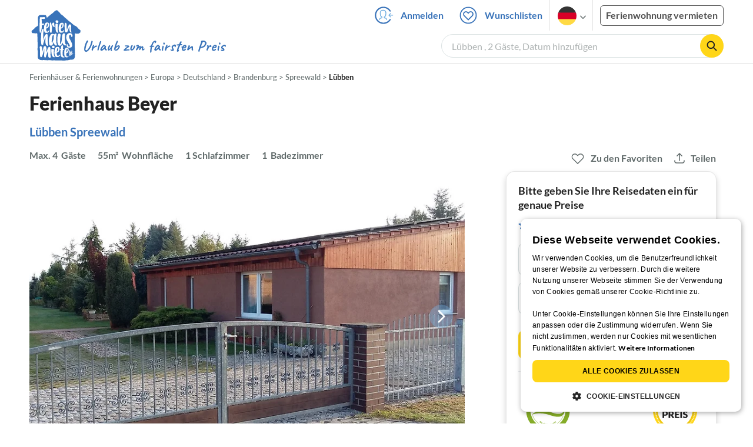

--- FILE ---
content_type: text/html; charset=UTF-8
request_url: https://www.ferienhausmiete.de/370568.htm
body_size: 42856
content:
<!DOCTYPE html>
<html lang="de">
<head>
    <link rel="dns-prefetch" href="//static.ferienhausmiete.de">
    <link rel="dns-prefetch" href="//www.google-analytics.com">
    <meta name="csrf-token" content="5A9iZOpyCwevHJK1xtCBpCB5j4yxLDVmRXM6oRbA">
            <!--PWA start-->
<!-- Android  -->
<meta name="theme-color" content="#ffffff">
<meta name="mobile-web-app-capable" content="yes">

<!-- iOS -->
<meta name="apple-mobile-web-app-title" content="Ferienhausmiete">
<meta name="apple-mobile-web-app-capable" content="yes">
<meta name="apple-mobile-web-app-status-bar-style" content="default">

<!-- iOS Smart App Banner -->
<meta name="apple-itunes-app" content="app-id=6475052679, app-argument=https://www.ferienhausmiete.de/370568.htm?obj_nr=370568">

<!-- Windows -->
<meta name="msapplication-navbutton-color" content="#3973b9">
<meta name="msapplication-TileColor" content="#3973b9">
<meta name="msapplication-TileImage" content="/pwa/icons/icon-144x144.png">

<!-- Pinned Sites  -->
<meta name="application-name" content="Ferienhausmiete">
<meta name="msapplication-tooltip" content="Ferienhäuser & Ferienwohnungen günstig von privat mieten">
<meta name="msapplication-starturl" content="/">

<!-- Tap highlighting  -->
<meta name="msapplication-tap-highlight" content="no">

<!-- UC Mobile Browser  -->
<meta name="full-screen" content="yes">
<meta name="browsermode" content="application">

<!-- Disable night mode for this page  -->
<meta name="nightmode" content="disable">

<!-- Layout mode -->
<meta name="layoutmode" content="standard">

<!-- imagemode - show image even in text only mode  -->
<meta name="imagemode" content="force">

<!-- Orientation  -->
<meta name="screen-orientation" content="portrait">
<link rel="manifest" href="/manifest.json">
<!--PWA end-->

<script>
    if (typeof navigator.serviceWorker !== 'undefined' && window.matchMedia('(display-mode: standalone)').matches) {
        navigator.serviceWorker.register('/OneSignalSDKWorker.js')
    }
</script>


<!--OneSignal logic-->
<script src="https://cdn.onesignal.com/sdks/web/v16/OneSignalSDK.page.js" defer></script>
<script>
    window.OneSignalDeferred = window.OneSignalDeferred || [];
    OneSignalDeferred.push(async function(OneSignal) {
        await OneSignal.init({
            appId: "78f4a2b8-b690-4f52-8c37-4af2fdb9c7db",
            autoResubscribe: true,
        });
        if (OneSignal.User && OneSignal.User.PushSubscription.optedIn) {
            if (OneSignal.User.PushSubscription.id && OneSignal.User.PushSubscription.id != undefined) {
                document.cookie = `onesignal_subscription_id=${OneSignal.User.PushSubscription.id}; path=/; expires=Thu, 31 Dec 2099 23:59:59 GMT;`;
            } else {
                document.cookie = `onesignal_subscription_id=; path=/; expires=Thu, 31 Dec 2000 23:59:59 UTC;`;
            }
            if (OneSignal.User.onesignalId && OneSignal.User.onesignalId != undefined) {
                document.cookie = `onesignal_onesignal_id=${OneSignal.User.onesignalId}; path=/; expires=Thu, 31 Dec 2099 23:59:59 GMT;`;
            } else {
                document.cookie = `onesignal_onesignal_id=; path=/; expires=Thu, 31 Dec 2000 23:59:59 UTC;`;
            }
            if (OneSignal.User.PushSubscription.optedIn) {
                            }
        }
    });
</script>

<script>
    // Subscribe button logic moved here to run globally via OneSignalDeferred
    document.addEventListener('DOMContentLoaded', function() {
        window.OneSignalDeferred = window.OneSignalDeferred || [];
        OneSignalDeferred.push(function(OneSignal) {
            var pushSubscribe = document.getElementById('push-subscribe');
            var btn = document.getElementById('push-subscribe-button');
            var pushUnsubscribe = document.getElementById('push-unsubscribe');
            var unbtn = document.getElementById('push-unsubscribe-button');
            if (!btn && !unbtn) { return; }

            function updateState() {
                try {
                    var isOptedIn = !!(OneSignal.User && OneSignal.User.PushSubscription && OneSignal.User.PushSubscription.optedIn);
                    console.log("isOptedIn", isOptedIn);
                    console.log("pushSubscribe", pushSubscribe)
                    console.log("pushUnsubscribe", pushUnsubscribe)
                    if (pushSubscribe) {
                        pushSubscribe.style.display = isOptedIn ? 'none' : 'block';
                    }
                    if (pushUnsubscribe) {
                        pushUnsubscribe.style.display = isOptedIn ? 'block' : 'none';
                    }
                } catch (e) {
                    console.error(e);
                }
            }

            updateState();

            if (btn) btn.addEventListener('click', async function() {
                try {
                    var userId = btn.getAttribute('data-user-id') ? String(btn.getAttribute('data-user-id')) : '';
                    if (OneSignal.Notifications && OneSignal.Notifications.requestPermission) {
                        console.log("Before requestPermission", OneSignal.Notifications)
                        await OneSignal.Notifications.requestPermission();
                        console.log("After requestPermission", OneSignal.Notifications)
                    } else if (OneSignal.Slidedown && OneSignal.Slidedown.promptPush) {
                        console.log("Before promptPush", OneSignal.Slidedown);
                        await OneSignal.Slidedown.promptPush();
                        console.log("After promptPush", OneSignal.Slidedown);
                    }

                    var sub = (OneSignal.User && OneSignal.User.PushSubscription) ? OneSignal.User.PushSubscription : null;
                    console.log("sub", sub);
                    if (sub && sub.optedIn) {
                        if (sub.id) {
                            document.cookie = 'onesignal_subscription_id=' + sub.id + '; path=/; expires=Thu, 31 Dec 2099 23:59:59 GMT;';
                        } else {
                            document.cookie = 'onesignal_subscription_id=; path=/; expires=Thu, 31 Dec 2000 23:59:59 UTC;';
                        }
                        console.log("OneSignal.User", OneSignal.User);
                        if (OneSignal.User && OneSignal.User.onesignalId) {
                            document.cookie = 'onesignal_onesignal_id=' + OneSignal.User.onesignalId + '; path=/; expires=Thu, 31 Dec 2099 23:59:59 GMT;';
                        } else {
                            document.cookie = 'onesignal_onesignal_id=; path=/; expires=Thu, 31 Dec 2000 23:59:59 UTC;';
                        }
                        console.log("userId", userId)
                        if (userId) {
                            await OneSignal.login(userId);
                            document.cookie = 'onesignal_external_id=' + userId + '; path=/; expires=Thu, 31 Dec 2099 23:59:59 GMT;';
                        }
                        updateState();
                    }
                } catch (e) {
                    console.error('OneSignal subscribe error', e);
                }
            });

            if (unbtn) unbtn.addEventListener('click', async function() {
                try {
                    // Capture current subscription id BEFORE opting out
                    var currentSubId = '';
                    try {
                        currentSubId = (OneSignal.User && OneSignal.User.PushSubscription && OneSignal.User.PushSubscription.id)
                            ? String(OneSignal.User.PushSubscription.id) : '';
                        if (!currentSubId) {
                            var m = document.cookie.match(/(?:^|;)\\s*onesignal_subscription_id=([^;]+)/);
                            currentSubId = m && m[1] ? decodeURIComponent(m[1]) : '';
                        }
                    } catch (e) { /* noop */ }

                    if (OneSignal.User && OneSignal.User.PushSubscription && OneSignal.User.PushSubscription.optOut) {
                        console.log("Before OneSignal.User.PushSubscription.optOut()", OneSignal.User)
                        await OneSignal.User.PushSubscription.optOut();
                        console.log("After OneSignal.User.PushSubscription.optOut()", OneSignal.User)
                    }

                    // After successful opt-out, remove server-side record
                    if (currentSubId) {
                        try {
                            await fetch('/api/v3/push/subscriptions/' + encodeURIComponent(currentSubId), {
                                method: 'DELETE',
                                credentials: 'same-origin',
                                headers: { 'Accept': 'application/json' }
                            });
                        } catch (e) {
                            console.error('Failed to delete subscription on server', e);
                        }
                    }
                    // Clear cookies
                    document.cookie = 'onesignal_subscription_id=; path=/; expires=Thu, 31 Dec 2000 23:59:59 UTC;';
                    document.cookie = 'onesignal_onesignal_id=; path=/; expires=Thu, 31 Dec 2000 23:59:59 UTC;';
                    document.cookie = 'onesignal_external_id=; path=/; expires=Thu, 31 Dec 2000 23:59:59 UTC;';
                    if (OneSignal.logout) {
                        try { await OneSignal.logout(); } catch (e) {}
                    }
                    updateState();
                } catch (e) {
                    console.error('OneSignal unsubscribe error', e);
                }
            });
        });
    });
</script>
        <meta http-equiv="content-type" content="text/html; charset=UTF-8">

<meta http-equiv="content-language" content="de">
<meta name="description" content=" Ferienhaus Beyer in Lübben, Ferienhaus für 4 Personen ✔ direkt von privat ✔ keine Service-Gebühr ">
<meta name="keywords" content="">
<meta name="author" content="Ferienhausmiete.de"/>

    <meta name="robots" content="index,follow"/>

        <meta itemprop="name" content="Ferienhaus Beyer" />
    <meta itemprop="description" content="Ferienhaus Beyer in Lübben, Ferienhaus für 4 Personen ✔ direkt von privat ✔ keine Service-Gebühr " />
    <meta itemprop="image" content="https://static.ferienhausmiete.de/pictures/28477/bilder/28477_2949561736361.jpg" />
    <meta property="og:title" content="Ferienhaus Beyer" />
    <meta property="og:type" content="website" />
    <meta property="og:url" content="https://www.ferienhausmiete.de/370568.htm" />
    <meta property="og:image" content="https://static.ferienhausmiete.de/pictures/28477/bilder/28477_2949561736361.jpg" />
    <meta property="og:description" content="Ferienhaus Beyer in Lübben, Ferienhaus für 4 Personen ✔ direkt von privat ✔ keine Service-Gebühr " />
    <meta name="twitter:card" content="summary">
    <meta name="twitter:url" content="https://www.ferienhausmiete.de/370568.htm">
    <meta name="twitter:title" content="Ferienhaus Beyer">
    <meta name="twitter:description" content="Ferienhaus Beyer in Lübben, Ferienhaus für 4 Personen ✔ direkt von privat ✔ keine Service-Gebühr ">
    <meta name="twitter:image" content="https://static.ferienhausmiete.de/pictures/28477/bilder/28477_2949561736361.jpg">
    <meta name="thumbnail" content="https://static.ferienhausmiete.de/pictures/28477/bilder_klein/28477_2949561736361.jpg" />
    

    <meta name="viewport" content="width=device-width, initial-scale=1, maximum-scale=5.0, user-scalable=yes"/>


    <link rel="canonical" href="https://www.ferienhausmiete.de/370568.htm">


                        <link rel="alternate" hreflang="de" href="https://www.ferienhausmiete.de/370568.htm">
                    <link rel="alternate" hreflang="en" href="https://www.tourist-paradise.com/370568.htm">
                    <link rel="alternate" hreflang="fr" href="https://www.resido.fr/370568.htm">
                    <link rel="alternate" hreflang="pl" href="https://www.domy-letniskowe.com/370568.htm">
                    <link rel="alternate" hreflang="it" href="https://www.resido.it/370568.htm">
                    <link rel="alternate" hreflang="es" href="https://www.resido.es/370568.htm">
                    <link rel="alternate" hreflang="nl" href="https://www.vakantiehuisnu.nl/370568.htm">
                    <link rel="alternate" hreflang="hr" href="https://www.resido.hr/370568.htm">
                    <link rel="alternate" hreflang="x-default" href="https://www.ferienhausmiete.de/370568.htm">
            
<title>Ferienhaus Beyer in Lübben ab 69 € direkt bei Herr P. Beyer mieten</title>

<link rel="shortcut icon" type="image/x-icon" href="/favicon.ico"/>
<link rel="apple-touch-icon" href="/images/apple-touch-icon.png" />
<link rel="apple-touch-icon" sizes="57x57" href="/images/apple-touch-icon-57x57.png" />
<link rel="apple-touch-icon" sizes="72x72" href="/images/apple-touch-icon-72x72.png" />
<link rel="apple-touch-icon" sizes="76x76" href="/images/apple-touch-icon-76x76.png" />
<link rel="apple-touch-icon" sizes="114x114" href="/images/apple-touch-icon-114x114.png" />
<link rel="apple-touch-icon" sizes="120x120" href="/images/apple-touch-icon-120x120.png" />
<link rel="apple-touch-icon" sizes="144x144" href="/images/apple-touch-icon-144x144.png" />
<link rel="apple-touch-icon" sizes="152x152" href="/images/apple-touch-icon-152x152.png" />
<link rel="apple-touch-icon" sizes="180x180" href="/images/apple-touch-icon-180x180.png" />

        <script type="application/ld+json">
    {"@context":"https:\/\/schema.org","@type":"Organization","contactPoint":{"@type":"ContactPoint","telephone":"+49 30 609 891 44","contactType":"customer service"},"additionalType":"WebSite","url":"https:\/\/www.ferienhausmiete.de","logo":"https:\/\/ferienhausmiete.de\/images\/logo.png","name":"Ferienhausmiete.de","sameAs":["https:\/\/www.facebook.com\/ferienhausmiete.de","https:\/\/twitter.com\/ferienhausmiete","https:\/\/www.instagram.com\/ferienhausmiete.de","https:\/\/www.pinterest.de\/ferienhausmiete\/",null,null],"subOrganization":[{"@id":"https:\/\/www.tourist-paradise.com"},{"@id":"https:\/\/www.resido.fr"},{"@id":"https:\/\/www.domy-letniskowe.com"},{"@id":"https:\/\/www.resido.it"},{"@id":"https:\/\/www.resido.es"},{"@id":"https:\/\/www.vakantiehuisnu.nl"},{"@id":"https:\/\/www.resido.hr"}]}</script>        <script type="application/ld+json">
    {"@context":"https:\/\/schema.org","@type":"VacationRental","additionalType":"House","containsPlace":{"@type":"Accommodation","additionalType":"EntirePlace","bed":[{"@type":"BedDetails","typeOfBed":"Doppelbett","numberOfBeds":1}],"occupancy":{"@type":"QuantitativeValue","value":4},"amenityFeature":[{"@type":"LocationFeatureSpecification","name":"kidsFriendly","value":true},{"@type":"LocationFeatureSpecification","name":"heating","value":true},{"@type":"LocationFeatureSpecification","name":"kitchen","value":true},{"@type":"LocationFeatureSpecification","name":"outdoorGrill","value":true},{"@type":"LocationFeatureSpecification","name":"ovenStove","value":true},{"@type":"LocationFeatureSpecification","name":"petsAllowed","value":true},{"@type":"LocationFeatureSpecification","name":"tv","value":true}],"floorSize":{"@type":"QuantitativeValue","value":55,"unitCode":"MTK"},"numberOfBathroomsTotal":1,"numberOfBedrooms":1,"numberOfRooms":4},"identifier":370568,"name":"Ferienhaus Beyer","address":{"@type":"PostalAddress","addressCountry":"DE","addressLocality":"","addressRegion":"L\u00fcbben, Brandenburg, Deutschland","postalCode":"15907","streetAddress":"M\u00fchlenweg 2a"},"aggregateRating":{"ratingValue":5,"ratingCount":1,"bestRating":5,"reviewCount":1},"image":["https:\/\/static.ferienhausmiete.de\/pictures\/28477\/bilder_original\/28477_2949561736361.jpg","https:\/\/static.ferienhausmiete.de\/pictures\/28477\/bilder_original\/28477_50547861736361.jpg","https:\/\/static.ferienhausmiete.de\/pictures\/28477\/bilder_original\/28477_12683491736361.jpg","https:\/\/static.ferienhausmiete.de\/pictures\/28477\/bilder_original\/28477_67326061846361.jpg"],"checkinTime":"","checkoutTime":"","description":"Das Ferienhaus befindet sich in L\u00fcbben\/OT Lubolz auf einem Wonngrundst\u00fcck und wurde 1998 komplett ausgebaut . 2020 wurde es neu renoviert (Bad,Flur u.s.w.). Das Geb\u00e4ude bietet Platz f\u00fcr 2-4 Personen mit enem eigenen PKW Stellplatz.\r\nEs sind bei uns auch Vierbeiner (Hund, Katze ) Herzlich Willkommen. Das  Grundst\u00fcck ist 3000 qm gro\u00df, komplett eingez\u00e4unt und bietet viel Platz und Auslauf f\u00fcr die...","knowsLanguage":["de-DE"],"review":[{"@type":"Review","reviewRating":{"@type":"Rating","ratingValue":5,"bestRating":5},"author":{"@type":"Person","name":"Dirk N. aus Arnstadt"},"datePublished":"2024-07-31","contentReferenceTime":"2024-07-27"}],"geo":{"@type":"GeoCoordinates","latitude":51.9634239,"longitude":13.8246686},"priceRange":"ab 69\u20ac"}</script>    
    <link rel="preload" as="style" href="https://www.ferienhausmiete.de/build/assets/detail.2fcbce74.css" /><link rel="stylesheet" href="https://www.ferienhausmiete.de/build/assets/detail.2fcbce74.css" />
    <script type="text/javascript">
        //TODO: migrate to build
        load_resource=function(e){let r=e.src||e.href,o=!1;if(load_resource.resources=[],load_resource.index=-1,load_resource.loading=!1,load_resource.next=function(){if(load_resource.loading)return;load_resource.loading=!0;let s=load_resource.resources[++load_resource.index],c=document.getElementsByTagName("head")[0];if(c.childNodes.forEach(function(e){e.href&&!o&&e.href.indexOf(r)>=0&&(o=!0),e.src&&!o&&e.src.indexOf(r)>=0&&(o=!0)}),!o){let r="";if("css"===e.role){for(var l in r=document.createElement("link"),e)"role"!==l&&"src"!==l&&r.setAttribute(l,e[l]);r.type=r.type||"text/css",r.rel=r.rel||"stylesheet",r.href=s.src}else{for(var l in r=document.createElement("script"),e)"role"!==l&&r.setAttribute(l,e[l]);r.defer=r.defer||!0,r.src=s.src}r.onload=(()=>{load_resource.loading=!1,void 0===load_resource.resources&&(load_resource.resources=[]),load_resource.index<load_resource.resources.length-1&&load_resource.next(),s.resolve()}),c.appendChild(r)}},r&&!o){for(var s=0;s<load_resource.resources.length;s++)if(load_resource.resources[s].src==r)return load_resource.resources[s].promise;let e={src:r};e.promise=new Promise(r=>{e.resolve=r}),load_resource.resources.push(e),load_resource.next()}return load_resource.resources[load_resource.resources.length-1].promise};

        function lazyLoadCss(resource) {
            [resource].forEach(load_resource);
        }

            </script>

    <script defer type='text/javascript' charset='UTF-8' src='/external/cookie-consent/de.js?ver=4709'></script>
    <link rel="modulepreload" as="script" href="https://www.ferienhausmiete.de/build/assets/pwa.025410b4.js" /><script type="module" src="https://www.ferienhausmiete.de/build/assets/pwa.025410b4.js"></script>
    <link rel="modulepreload" as="script" href="https://www.ferienhausmiete.de/build/assets/detail.57c56413.js" /><link rel="modulepreload" as="script" href="https://www.ferienhausmiete.de/build/assets/preload-helper.b37b16ae.js" /><link rel="modulepreload" as="script" href="https://www.ferienhausmiete.de/build/assets/jquery.ff1e67ea.js" /><link rel="modulepreload" as="script" href="https://www.ferienhausmiete.de/build/assets/common.a447b99e.js" /><link rel="modulepreload" as="script" href="https://www.ferienhausmiete.de/build/assets/go-to-url.c3dfb49c.js" /><link rel="modulepreload" as="script" href="https://www.ferienhausmiete.de/build/assets/lazy-image.8fc7e2a9.js" /><link rel="modulepreload" as="script" href="https://www.ferienhausmiete.de/build/assets/autocomplete.202c9b51.js" /><link rel="modulepreload" as="script" href="https://www.ferienhausmiete.de/build/assets/select-person.f806ffeb.js" /><link rel="modulepreload" as="script" href="https://www.ferienhausmiete.de/build/assets/accordion-text.f3000f64.js" /><link rel="modulepreload" as="script" href="https://www.ferienhausmiete.de/build/assets/navbar.15f6a4f9.js" /><link rel="modulepreload" as="script" href="https://www.ferienhausmiete.de/build/assets/rating.4af9b8ce.js" /><link rel="modulepreload" as="script" href="https://www.ferienhausmiete.de/build/assets/jquery.magnific-popup.dd7be2c9.js" /><link rel="modulepreload" as="script" href="https://www.ferienhausmiete.de/build/assets/swiper.0c925122.js" /><link rel="modulepreload" as="script" href="https://www.ferienhausmiete.de/build/assets/_commonjsHelpers.7cb7c728.js" /><link rel="modulepreload" as="script" href="https://www.ferienhausmiete.de/build/assets/jquery-ui.a7b294c9.js" /><link rel="modulepreload" as="script" href="https://www.ferienhausmiete.de/build/assets/swiper.73b3eb43.js" /><link rel="modulepreload" as="script" href="https://www.ferienhausmiete.de/build/assets/children-select.eaabc5e1.js" /><link rel="modulepreload" as="script" href="https://www.ferienhausmiete.de/build/assets/translation.949654fd.js" /><link rel="modulepreload" as="script" href="https://www.ferienhausmiete.de/build/assets/jquery.raty.f5399737.js" /><link rel="modulepreload" as="script" href="https://www.ferienhausmiete.de/build/assets/favorites.5e316478.js" /><link rel="modulepreload" as="script" href="https://www.ferienhausmiete.de/build/assets/index.28a2e511.js" /><link rel="modulepreload" as="script" href="https://www.ferienhausmiete.de/build/assets/datepicker.5fcca4c7.js" /><link rel="modulepreload" as="script" href="https://www.ferienhausmiete.de/build/assets/dayjs.min.ade4f6cc.js" /><script type="module" src="https://www.ferienhausmiete.de/build/assets/detail.57c56413.js"></script><script type="module" src="https://www.ferienhausmiete.de/build/assets/favorites.5e316478.js"></script>    <script>
        var GOOGLE_MAPS_API_KEY = "AIzaSyAvVNkffyLnbJBnf8kWxRk_QjXeg1khb3g";
        var MAP_BOX_TOKEN = "pk.eyJ1IjoiZmVyaWVuaGF1c21pZXRlIiwiYSI6ImNqZ3MycWJiODBiZDcyd3F3cGNtZ2Y0aHYifQ.7wpTGVflJytDcpD8KPR4vw";
        var MAP_TILER_TOKEN = "26ZojJTV4N2rA5D6MgZd";
        var GOOGLE_MAPS_API_KEY_DETAIL_PAGE = "AIzaSyA6O5MAhPj0mhKq2yqDDtml6-novp8Itag";
        var DETAIL_PAGE_MAP_PROVIDER = "maptiler";
        var autoload_map = "1";
        var details_page_lang = {"show_more_lang":"mehr anzeigen","show_less_lang":"weniger anzeigen"};

        window.TRANSLATIONS = Object.assign((window.TRANSLATIONS || {}), {"guest":"Gast","guests":"G\u00e4ste","baby":"Kleinkind","babies":"Kleinkinder","haustier":"Haustier","haustiere":"Haustiere"});

        var isEmptyFreeTimeActivity = '';

        window.addEventListener('DOMContentLoaded', () => {
            if (isEmptyFreeTimeActivity) {
                document.getElementsByClassName('free-time-activity')[0].classList.add('is-hidden');
                document.getElementsByClassName('free-time-activity-hr')[0].classList.add('is-hidden');
            }
        })

        
                    priceWidgetSettings = {};
           </script>



<script>

    if (typeof funcGtm == 'undefined') {
        dataLayer = [{}];
        gtmCode = 'GTM-N2VT8CH';

        <!-- Google Tag Manager -->
        var funcGtm = function () {
            (function (w, d, s, l, i) {
                w[l] = w[l] || [];
                w[l].push({'gtm.start': new Date().getTime(), event: 'gtm.js'});
                var f = d.getElementsByTagName(s)[0], j = d.createElement(s),
                    dl = l != 'dataLayer' ? '&l=' + l : '';
                j.async = true;
                j.src = 'https://www.googletagmanager.com/gtm.js?id=' + i + dl;
                f.parentNode.insertBefore(j, f);
            })(window, document, 'script', 'dataLayer', gtmCode);
        }
    }

    function runGtmUntilCookieIsSet(func, interval = 1000) {
        const checkIntervalGtm = setInterval(() => {
            let allowedGtm = !!document.cookie.split('; ').find(row => row.startsWith('CookieScriptConsent=') && JSON.parse(decodeURIComponent(row.split('=')[1])).categories?.includes('performance'));
            if (allowedGtm) {
                clearInterval(checkIntervalGtm); // Stop checking
                func();
            }
        }, interval); // Check every `interval` milliseconds
    }

    runGtmUntilCookieIsSet(funcGtm);

</script>


    <script>
        if (typeof funcMautic == 'undefined') {
            var funcMautic = function () {
                (function (w, d, t, u, n, a, m) {
                    w['MauticTrackingObject'] = n;
                    w[n] = w[n] || function () {
                        (w[n].q = w[n].q || []).push(arguments)
                    }, a = d.createElement(t),
                        m = d.getElementsByTagName(t)[0];
                    a.async = 1;
                    a.src = u;
                    m.parentNode.insertBefore(a, m)
                })(window, document, 'script', 'https://m.ferienhausmiete.de/mtc.js', 'mt');

                mt('send', 'pageview');
            }
        }

        function runMauticUntilCookieIsSet(func, interval = 1000) {
            const checkIntervalMautic = setInterval(() => {
                let allowedMautic = !!document.cookie.split('; ').find(row => row.startsWith('CookieScriptConsent=') && JSON.parse(decodeURIComponent(row.split('=')[1])).categories?.includes('functionality'));
                if (allowedMautic) {
                    clearInterval(checkIntervalMautic); // Stop checking
                    func();
                }
            }, interval); // Check every `interval` milliseconds
        }

        runMauticUntilCookieIsSet(funcMautic);
    </script>

            <link rel="preload" as="style" href="https://www.ferienhausmiete.de/build/assets/bedroom-captions.2c7fc030.css" /><link rel="stylesheet" href="https://www.ferienhausmiete.de/build/assets/bedroom-captions.2c7fc030.css" />    </head>
<body class="de page-detail page-template-detail  ">

    
    <script type="text/javascript">
        //TODO: migrate to build
    (function() {
      var hasWebP = false;
      var img = new Image();
      img.onload = function() {
        hasWebP = !!(img.height > 0 && img.width > 0);
        if ( hasWebP ) {
            try {
                document.body.classList.add("has-webp");
            } catch(err) {
                document.body.classList.add("has-no-webp");
            }
        } else {
            document.body.classList.add("has-no-webp");
        }
      };
      img.onerror = function() {
        hasWebP = false;
        document.body.classList.add("has-no-webp");
      };
      img.src = '[data-uri]';
    })();
    </script>

    
                            <header class="header is-tablet has-background-white">
        <nav class="navbar container">
            <div class="navbar-brand is-hidden-desktop">
                <a class="logo-link" href="https://www.ferienhausmiete.de" title="Ferienwohnungen &amp;amp; Ferienhäuser direkt von privat mieten oder vermieten">
                    <img src="/images/rebranding/logos/logo_de_mobile.svg"
                         class="is-pulled-left fhm-px-12 fhm-mt-3"
                         alt="Ferienwohnungen &amp;amp; Ferienhäuser direkt von privat mieten oder vermieten"
                         width="67"
                         height="46"
                    >
                </a>
                <div class="mobile-right-menu is-flex "
                     style="margin-left: auto;"
                >

                    
                                            <span
                                data-url="L2Zhdm9yaXRlbi5waHA="
                                data-component="go-to-url"
                                title="Wunschlisten"
                                class="fhm-px-0 navbar-fav-link navbar-item is-pulled-left"
                        >
                        <img
    src="/images/svg_icons/favorites/header-empty.svg"
    alt="favorite icon"
    width="36"
    height="36"
    class="mr-[10px] header-favorite-empty size-[36px]"
>
<img
    src="/images/svg_icons/favorites/header-full.svg"
    alt="favorite icon"
    width="36"
    height="36"
    class="mr-[10px] header-favorite-full size-[36px] hidden is-hidden"
>
                    </span>
                                                    <a href="https://www.ferienhausmiete.de/login.php"
                               title="Ferienhausmiete.de - Login"
                               class="fhm-px-0 navbar-item is-pulled-left fhm-svg-before _037-icon-login-logout"
                            ></a>
                                            
                    <div class="fhm-px-0 navbar-item navbar-item-languages is-pulled-left">
                        <div class="language-select fhm-svg-after chevron-down-black">
                                <ul class="overflow-hidden bg-white border border-transparent pt-2.5 group-hover:border-x-fhm-grey-e3 group-hover:border-b-fhm-grey-e3 submenu">
                        <li class="submenu-item fhm-pl-12 pl-[12px] mb-0 h-0 duration-300 group-hover:h-8 group-hover:mb-3 relative h-8 z-10 active-language">
                <img src="/images/svg_icons/flags/de.svg" alt="Ferienhäuser & Ferienwohnungen" title="Ferienhäuser & Ferienwohnungen" height="32" width="32">
            </li>
                                <li class="submenu-item fhm-pl-12 pl-[12px] mb-0 h-0 duration-300 group-hover:h-8 group-hover:mb-3">
                <a href="https://www.tourist-paradise.com/370568.htm">
                  <img src="/images/svg_icons/flags/en.svg" alt="Holiday Homes &amp; Holiday Apartments" title="Holiday Homes &amp; Holiday Apartments" height="32" width="32">
                </a>
            </li>
                                <li class="submenu-item fhm-pl-12 pl-[12px] mb-0 h-0 duration-300 group-hover:h-8 group-hover:mb-3">
                <a href="https://www.resido.fr/370568.htm">
                  <img src="/images/svg_icons/flags/fr.svg" alt="Maisons &amp; appartements de vacances" title="Maisons &amp; appartements de vacances" height="32" width="32">
                </a>
            </li>
                                <li class="submenu-item fhm-pl-12 pl-[12px] mb-0 h-0 duration-300 group-hover:h-8 group-hover:mb-3">
                <a href="https://www.domy-letniskowe.com/370568.htm">
                  <img src="/images/svg_icons/flags/pl.svg" alt="Domy i apartamenty wakacyjne" title="Domy i apartamenty wakacyjne" height="32" width="32">
                </a>
            </li>
                                <li class="submenu-item fhm-pl-12 pl-[12px] mb-0 h-0 duration-300 group-hover:h-8 group-hover:mb-3">
                <a href="https://www.resido.it/370568.htm">
                  <img src="/images/svg_icons/flags/it.svg" alt="Case vacanza e appartamenti" title="Case vacanza e appartamenti" height="32" width="32">
                </a>
            </li>
                                <li class="submenu-item fhm-pl-12 pl-[12px] mb-0 h-0 duration-300 group-hover:h-8 group-hover:mb-3">
                <a href="https://www.resido.es/370568.htm">
                  <img src="/images/svg_icons/flags/es.svg" alt="Casas de Vacaciones y Apartamentos" title="Casas de Vacaciones y Apartamentos" height="32" width="32">
                </a>
            </li>
                                <li class="submenu-item fhm-pl-12 pl-[12px] mb-0 h-0 duration-300 group-hover:h-8 group-hover:mb-3">
                <a href="https://www.vakantiehuisnu.nl/370568.htm">
                  <img src="/images/svg_icons/flags/nl.svg" alt="Vakantiehuizen en vakantieappartementen" title="Vakantiehuizen en vakantieappartementen" height="32" width="32">
                </a>
            </li>
                                <li class="submenu-item fhm-pl-12 pl-[12px] mb-0 h-0 duration-300 group-hover:h-8 group-hover:mb-3">
                <a href="https://www.resido.hr/370568.htm">
                  <img src="/images/svg_icons/flags/hr.svg" alt="kuće &amp; apartmani za odmor" title="kuće &amp; apartmani za odmor" height="32" width="32">
                </a>
            </li>
            </ul>                        </div>
                    </div>
                                            <span class="fhm-px-0 navbar-item is-pulled-left fhm-svg-before _160-icon-search-small fake-form is-hidden-desktop"></span>
                    
                    <a role="button" class="fhm-pl-0 fhm-pr-12 navbar-burger navbar-item is-flex fhm-j-center"
                       aria-label="menu" aria-expanded="false" data-target="navbarMenu"
                    >
                        <img class="menu-open" src="/images/svg_icons/_143-menu-open.svg" alt="menu open icon" width="36" height="36">
                        <img class="menu-close fhm-ml-12" src="/images/svg_icons/_142-menu-close.svg" alt="menu close icon" width="36" height="36">
                    </a>
                </div>
            </div>
            <div id="navbarMenu" class="navbar-menu cus-navbar">
                <div class="navbar-start is-hidden-desktop mobile-navmenu">
                                            <hr>
                        <span
                                data-url="L2Zhdm9yaXRlbi5waHA="
                                data-component="go-to-url"
                                title="Wunschlisten"
                                class="navbar-item header-fav-link navbar-fav-link fhm-py-15 fhm-color-grey-dark"
                        >
                        <img
    src="/images/svg_icons/favorites/header-empty.svg"
    alt="favorite icon"
    width="24"
    height="24"
    class="mr-[10px] header-favorite-empty size-[24px]"
>
<img
    src="/images/svg_icons/favorites/header-full.svg"
    alt="favorite icon"
    width="24"
    height="24"
    class="mr-[10px] header-favorite-full size-[24px] hidden is-hidden"
>
                        <strong class="fhm-color-grey-dark">Wunschlisten</strong>
                    </span>
                                                    <hr>
                            <span title="Suchen"
                                  class="navbar-item fhm-py-15 fhm-color-grey-dark fhm-svg-before _160-icon-search-small fake-form is-hidden-tablet"
                            >
                            <strong>Suchen</strong>
                        </span>
                                                <hr>
                                                                            <a href="https://www.ferienhausmiete.de/blog" title="Reisemagazin"
                               class="navbar-item fhm-py-15 fhm-svg-before _041-icon-magazine fhm-color-grey-dark"
                            >
                                <strong>Reisemagazin</strong>
                            </a>
                            <hr>
                                                                                                    <a href="https://www.ferienhausmiete.de/l/ferienwohnung-vermieten/"
                               title="Ferienwohnung vermieten"
                               class="navbar-item fhm-py-15 fhm-svg-before _033-icon-letting fhm-color-grey-dark"
                            >
                                <strong> Ferienwohnung vermieten</strong>
                            </a>
                            <hr>
                                                                                        <a href="https://www.ferienhausmiete.de/login.php" title="Login"
                           class="navbar-item fhm-py-15 fhm-svg-before _037-icon-login-logout-24 fhm-color-grey-dark"
                        >
                            <strong>Login</strong>
                        </a>
                                    </div>

                <div class="navbar-end is-hidden-touch">
                                                                        <a href="https://www.ferienhausmiete.de/login.php"
                               title="Ferienhausmiete.de - Anmelden"
                               class="fhm-py-15 navbar-item fhm-svg-before _037-icon-login"
                            >
                                Anmelden
                            </a>
                                                <span
                                data-url="L2Zhdm9yaXRlbi5waHA="
                                data-component="go-to-url"
                                title="Wunschlisten"
                                class="navbar-item lato-b favorite–counter"
                        >
                        <img
    src="/images/svg_icons/favorites/header-empty.svg"
    alt="favorite icon"
    width="36"
    height="36"
    class="mr-[10px] header-favorite-empty size-[36px]"
>
<img
    src="/images/svg_icons/favorites/header-full.svg"
    alt="favorite icon"
    width="36"
    height="36"
    class="mr-[10px] header-favorite-full size-[36px] hidden is-hidden"
>
                        Wunschlisten
                    </span>
                                        <div class="navbar-item navbar-item-languages">
                        <div class="language-select fhm-svg-after chevron-down-black">
                                <ul class="overflow-hidden bg-white border border-transparent pt-2.5 group-hover:border-x-fhm-grey-e3 group-hover:border-b-fhm-grey-e3 submenu">
                        <li class="submenu-item fhm-pl-12 pl-[12px] mb-0 h-0 duration-300 group-hover:h-8 group-hover:mb-3 relative h-8 z-10 active-language">
                <img src="/images/svg_icons/flags/de.svg" alt="Ferienhäuser & Ferienwohnungen" title="Ferienhäuser & Ferienwohnungen" height="32" width="32">
            </li>
                                <li class="submenu-item fhm-pl-12 pl-[12px] mb-0 h-0 duration-300 group-hover:h-8 group-hover:mb-3">
                <a href="https://www.tourist-paradise.com/370568.htm">
                  <img src="/images/svg_icons/flags/en.svg" alt="Holiday Homes &amp; Holiday Apartments" title="Holiday Homes &amp; Holiday Apartments" height="32" width="32">
                </a>
            </li>
                                <li class="submenu-item fhm-pl-12 pl-[12px] mb-0 h-0 duration-300 group-hover:h-8 group-hover:mb-3">
                <a href="https://www.resido.fr/370568.htm">
                  <img src="/images/svg_icons/flags/fr.svg" alt="Maisons &amp; appartements de vacances" title="Maisons &amp; appartements de vacances" height="32" width="32">
                </a>
            </li>
                                <li class="submenu-item fhm-pl-12 pl-[12px] mb-0 h-0 duration-300 group-hover:h-8 group-hover:mb-3">
                <a href="https://www.domy-letniskowe.com/370568.htm">
                  <img src="/images/svg_icons/flags/pl.svg" alt="Domy i apartamenty wakacyjne" title="Domy i apartamenty wakacyjne" height="32" width="32">
                </a>
            </li>
                                <li class="submenu-item fhm-pl-12 pl-[12px] mb-0 h-0 duration-300 group-hover:h-8 group-hover:mb-3">
                <a href="https://www.resido.it/370568.htm">
                  <img src="/images/svg_icons/flags/it.svg" alt="Case vacanza e appartamenti" title="Case vacanza e appartamenti" height="32" width="32">
                </a>
            </li>
                                <li class="submenu-item fhm-pl-12 pl-[12px] mb-0 h-0 duration-300 group-hover:h-8 group-hover:mb-3">
                <a href="https://www.resido.es/370568.htm">
                  <img src="/images/svg_icons/flags/es.svg" alt="Casas de Vacaciones y Apartamentos" title="Casas de Vacaciones y Apartamentos" height="32" width="32">
                </a>
            </li>
                                <li class="submenu-item fhm-pl-12 pl-[12px] mb-0 h-0 duration-300 group-hover:h-8 group-hover:mb-3">
                <a href="https://www.vakantiehuisnu.nl/370568.htm">
                  <img src="/images/svg_icons/flags/nl.svg" alt="Vakantiehuizen en vakantieappartementen" title="Vakantiehuizen en vakantieappartementen" height="32" width="32">
                </a>
            </li>
                                <li class="submenu-item fhm-pl-12 pl-[12px] mb-0 h-0 duration-300 group-hover:h-8 group-hover:mb-3">
                <a href="https://www.resido.hr/370568.htm">
                  <img src="/images/svg_icons/flags/hr.svg" alt="kuće &amp; apartmani za odmor" title="kuće &amp; apartmani za odmor" height="32" width="32">
                </a>
            </li>
            </ul>                        </div>
                    </div>
                </div>


                <span class="navbar-item is-hidden-touch fhm-pr-0">
                                        <a href="https://www.ferienhausmiete.de/l/ferienwohnung-vermieten/"
                           class="button is-outlined fhm-background-grey-50 is-small"
                           title="Ferienwohnung vermieten"
                        >Ferienwohnung vermieten</a>
                                    </span>
            </div>
        </nav>

        <div class="container is-hidden-touch">
            <a href="https://www.ferienhausmiete.de" class="logo-link is-inline-block"
               title="Ferienwohnungen &amp;amp; Ferienhäuser direkt von privat mieten oder vermieten"
            >
                <img class="header__logo is-relative fhm-z-40" height="92" width="265"
                     src="/images/rebranding/logos/logo_de.svg"
                     alt="Ferienwohnungen &amp;amp; Ferienhäuser direkt von privat mieten oder vermieten"
                >
            </a>
                            <div class="fake-search-parent fhm-cursor-pointer">
                    <div class="fake-search">
                                                <p>Lübben
                            , 2 Gäste, Datum hinzufügen</p>
                        <div class="yellow-circle fhm-background-yellow">
                            <img src="/images/svg_icons/search-icon.svg" height="18" width="18"
                                 alt="Suchen"
                            >
                        </div>
                    </div>
                </div>
                    </div>
            </header>
                
                
            <link rel="preload" as="style" href="https://www.ferienhausmiete.de/build/assets/application-navigation.fc494e25.css" /><link rel="stylesheet" href="https://www.ferienhausmiete.de/build/assets/application-navigation.fc494e25.css" />                                    <div id="application-navigation" class="container">
            <div>
                <span id="back-button" class="go-back">
                    <img src="/images/svg_icons/icon_back.svg" alt="Zurück" width="32" height="32">
                </span>
            </div>
            <div id="navigation-actions">
                <div>
                    <img
                        src="/images/svg_icons/_122-heart-gray-bordered.svg"
                        id="b370568"
                        data-number="370568"
                        class="object-gallery-favorite-icon favourite-add  favorite-icon jslink"
                        alt="fhm-common::rebranding.favorit_hinzu"
                        title="fhm-common::rebranding.favorit_hinzu"
                        width="32"
                        height="32"
                    >
                    <img
                        src="/images/svg_icons/_122-heart-blue-bordered.svg"
                        id="b370568"
                        data-number="370568"
                        class="object-gallery-favorite-icon favourite-added  is-hidden  favorite-icon jslink"
                        alt="Entfernen"
                        title="Entfernen"
                        width="32"
                        height="32"
                    >
                </div>
                <div>
                    <img src="/images/svg_icons/_61-share-bordered-gray.svg" class="share_popup fhm-cursor-pointer" alt="fhm-common::buttons_links.share" width="32" height="32">
                </div>
            </div>
        </div>
    
        <div class="sticky-top-nav is-hidden-touch ">
    <input id="copyUrlInput" type="text" value="https://www.ferienhausmiete.de/370568.htm">
    <div class="container is-flex fhm-j-between">
        <div class="fhm-f-nowrap">
            <a class="logo-link" href="https://www.ferienhausmiete.de" title="Ferienwohnungen &amp;amp; Ferienhäuser direkt von privat mieten oder vermieten">
                <img src="/images/rebranding/logos/logo_de_mobile.svg" class="is-pulled-left fhm-pr-12" alt="Ferienwohnungen &amp;amp; Ferienhäuser direkt von privat mieten oder vermieten" width="53" height="43">
            </a>
            <a href="#description" class="sticky-nav-item fhm-background-white button">Beschreibung</a>
            <a href="#ausstattung" class="sticky-nav-item fhm-background-white button">Ausstattung</a>
            <a href="#anreise-lage" class="sticky-nav-item fhm-background-white button">Lage</a>
            <a href="#saison_preis" class="sticky-nav-item fhm-background-white button">Richtlinien</a>
            <a href="#navi_belegung" class="sticky-nav-item fhm-background-white button">Verfügbarkeit</a>
            <a href="#bewertungen" class="sticky-nav-item fhm-background-white button">Bewertungen</a>
        </div>
        <div class="fake-search-parent sticky-parent fhm-f-nowrap">
            <div class="yellow-circle fhm-cursor-pointer fhm-background-yellow">
                <img src="/images/svg_icons/search-icon.svg" height="18" width="18" alt="Suchen">
            </div>
        </div>
    </div>
</div>
    <script type="text/javascript">
    window.TRANSLATIONS = Object.assign((window.TRANSLATIONS || {}), {"guest":"Gast","guests":"G\u00e4ste","haustier":"Haustiere"});
</script>
<div class="person-select-box fhm-background-white is-hidden" data-page="detail">
    <div class="select-box-header form-header fhm-px-10 fhm-mx-10">
        <span class="h1 fhm-svg-before is-inline-block" data-component="lazy-image" data-class="_045-icon-person">Gäste</span>
        <span class="close-select-popup fhm-svg _142-icon-menu-close is-pulled-right fhm-cursor-pointer"></span>
    </div>
    <hr class="is-hidden-tablet is-hidden">
    <div class="select-box-content">
        <div class="option is-flex fhm-j-between fhm-mb-20">
            <div class="option-left">
                <span class="option-name lato-b is-block">Erwachsene</span>
                <span class="option-description is-block">Ab 18 Jahren</span>
            </div>
            <div class="option-right is-flex">
                <span class="count-button persons-count-button subtract-count"
                    data-connection="adult-count"
                    data-action="-">-</span>
                <span id="adult-count" class="option-value" data-name="pers_1">2</span>
                <span class="count-button persons-count-button add-count" data-connection="adult-count" data-action="+">+</span>
            </div>
        </div>

                <div class="option is-flex fhm-j-between fhm-mb-20">
            <div class="option-left">
                <span class="option-name lato-b is-block">Kinder</span>
                <span class="option-description is-block">(0-17)</span>
            </div>
            <div class="option-right is-flex">
                <span class="count-button kid-count-button subtract-count disabled" data-connection="kid-count" data-action="-">-</span>
                                    <span id="kid-count" class="option-value" data-name="pers_1">0</span>
                                <span class="count-button kid-count-button add-count" data-connection="kid-count" data-action="+">+</span>
            </div>
        </div>
        
                        
                                    <span class="children-age-select hidden" data-extra-children="1" />
                              

                          <div class="option is-flex fhm-j-between fhm-mb-20">
                   <div class="option-left">
                       <span class="option-name lato-b is-block">Haustiere</span>
                   </div>
                   <div class="option-right is-flex">
                       <span class="animal-toggle-label fhm-cursor-pointer" data-value="false">Nein</span>
                       <label class="toggle-control fhm-mx-12">
                           <input id="animal-input" type="checkbox" >
                           <span class="control"></span>
                       </label>
                       <span class="animal-toggle-label fhm-cursor-pointer" data-value="1">Ja</span>
                   </div>
               </div>
                  </div>
       <div class="select-box-footer">
           <div class="select-box-info is-hidden">
               Es werden nur Unterkünfte angezeigt, in denen Haustiere erlaubt sind.
           </div>
                      <div class="max-guests-message is-hidden">
                              Maximal 4 Gäste möglich
                                  (inkl. Kinder über 2 Jahren)
                          </div>
                      <div class="select-box-buttons">
               <span class="apply-btn">Schliessen</span>
           </div>
       </div>
       <div class="popup-buttons columns is-mobile">
           <div class="column is-one-third fhm-pr-12">
               <button class="reset-persons button fhm-background-white lato-b fhm-w-100">Löschen</button>
           </div>
           <div class="column is-two-thirds fhm-pl-12">
               <button class="close-button button fhm-background-yellow lato-b fhm-w-100">Anwenden</button>
           </div>
       </div>
   </div>
    <div class="main">
        <div class="section_header detail_section_header fhm-mb-40">
            <div class="container">
                <form class="search-form" method="GET" action="/ferienwohnung-ferienhaus-urlaub/welt/r0" name="form" data-component="datepicker">
    <div id="fake-form" class="columns is-hidden-tablet fhm-cursor-pointer fake-form is-hidden-mobile">
        <div class="column">
            <div class="fhm-svg-before-input _160-icon-search" data-component="autocomplete">
                <input id="destination" class="input" placeholder="Reiseziel" readonly
                       value="Lübben Spreewald, 2 Gäste, Datum hinzufügen">
            </div>
        </div>
    </div>
    <div id="real-form" class="columns is-hidden-mobile">
        <div class="form-header fhm-mx-10 fhm-pb-10 is-hidden-desktop">
            <span class="search-form-title h1 fhm-svg-before search-icon is-inline-block">Suche</span>
            <span id="close-icon" class="fhm-svg _142-icon-menu-close-gray is-pulled-right fhm-cursor-pointer"></span>
        </div>

        <form class="search-form" method="GET" action="/ferienwohnung-ferienhaus-urlaub/welt/r0" name="form" data-component="datepicker">
    <div class="region-name-input column is-one-third">
        <div class="user-hint fhm-background-grey fhm-color-white lato-b fhm-py-15 fhm-px-10 fhm-mb-10 border-radius-6 is-hidden-tablet is-hidden">
            Bitte geben Sie Ihre Daten ein, um die Preise zu sehen.
        </div>
        <div class="input-row region" data-component="autocomplete">
            <label for="query" class="active">Ort</label>
            <input id="query"
                   class="input input-region ui-autocomplete-input not-empty"
                   type="text"
                   name="query"
                                          value="Lübben"
                                      placeholder="Wohin (Region, Ort, Unterkunftsnummer)?">
            <input id="region_name" name="region_name" type="hidden" value="">
            <input id="auto" name="auto" type="hidden" value="370568">
            <input id="url_name" name="url_name" type="hidden" value="">
            <input id="auto_lang" name="auto_lang" type="hidden" value="1">
            <input id="cr" name="cr" type="hidden" value="0">
            <input id="cd" name="cd" type="hidden" value="0">
        </div>
        <div class="clear-region-name-btn fhm-svg _142-icon-menu-close-gray is-hidden"></div>
    </div>
    <div class="date-picker-row column is-one-third is-mobile columns">
        <div class="date-picker-parent" style="border: 2px solid #e3e3e3;
    border-radius: 6px; display: flex;">
            <div class="arrival-column column is-half fhm-pr-12">
                <div class="arrival">
                    <label for="search-arrival" class="">Anreise</label>
                    <input id="search-arrival" class="input input-datepicker datepicker-start-date" type="text" name="an" value="" placeholder="Bitte wählen" autocomplete="off" readonly="readonly">
                </div>
            </div>
            <div class="departure-column column is-half">
                <div class="departure">
                    <label for="search-departure" class="">Abreise</label>
                    <input id="search-departure" class="input input-datepicker datepicker-end-date" type="text" name="ab" value="" placeholder="Bitte wählen" autocomplete="off" readonly="readonly">
                </div>
            </div>
        </div>
    </div>
    <div class="select-person-column is-one-third column columns">
        
                <div class="input-row select-person column is-half fhm-svg-after chevron-down-black">
            <div class="search-guests-parent">
                <span id="search-guests" class="">
                    
                    <span class="label">Gäste</span>
                    <span class="search-guests-text selected">
                        2 Gäste
                    </span>
                </span>
                <input id="sidebar-price-guests" class="persons-input" type="hidden" name="pers" value="2">
                <input class="adults-input" type="hidden" name="adults" value="2">
                <input class="animals-input" type="hidden" name="opt[1003]" value="">
                <input class="kid-input" type="hidden" name="kid" value="0">
                
            </div>
        </div>
        <div class="search-horizontal-submit-button column">
            <button id="search" type="submit" class="button fhm-background-yellow fhm-w-100 lato-b">Suchen</button>
        </div>
    </div>
</form>    </div>
</form>            </div>
        </div>
                    <div class="container-breadcrumbs ">
                <div class="container">
                    <ul itemscope itemtype="https://schema.org/BreadcrumbList" class="region-breadcrumbs fhm-mb-6 is-hidden-touch ">
                        <li><a href="/">Ferienhäuser & Ferienwohnungen</a></li>
                        <li>&nbsp;>&nbsp;</li>
                                                    <li itemprop="itemListElement" itemscope itemtype="https://schema.org/ListItem" >
                                <a itemprop="item" href="https://www.ferienhausmiete.de/ferienwohnung-ferienhaus-urlaub/europa/r1"><span itemprop="name">Europa</span></a>
                                <meta itemprop="position" content="1">
                            </li>
                            <li>&nbsp;>&nbsp;</li>                                                    <li itemprop="itemListElement" itemscope itemtype="https://schema.org/ListItem" >
                                <a itemprop="item" href="https://www.ferienhausmiete.de/ferienwohnung-ferienhaus-urlaub/deutschland/r11"><span itemprop="name">Deutschland</span></a>
                                <meta itemprop="position" content="2">
                            </li>
                            <li>&nbsp;>&nbsp;</li>                                                    <li itemprop="itemListElement" itemscope itemtype="https://schema.org/ListItem" >
                                <a itemprop="item" href="https://www.ferienhausmiete.de/ferienwohnung-ferienhaus-urlaub/brandenburg/r340"><span itemprop="name">Brandenburg</span></a>
                                <meta itemprop="position" content="3">
                            </li>
                            <li>&nbsp;>&nbsp;</li>                                                    <li itemprop="itemListElement" itemscope itemtype="https://schema.org/ListItem" >
                                <a itemprop="item" href="https://www.ferienhausmiete.de/ferienwohnung-ferienhaus-urlaub/spreewald/r3895"><span itemprop="name">Spreewald</span></a>
                                <meta itemprop="position" content="4">
                            </li>
                            <li>&nbsp;>&nbsp;</li>                                                    <li itemprop="itemListElement" itemscope itemtype="https://schema.org/ListItem" >
                                <a itemprop="item" href="https://www.ferienhausmiete.de/ferienwohnung-ferienhaus-urlaub/luebben/r14788"><span itemprop="name">Lübben</span></a>
                                <meta itemprop="position" content="5">
                            </li>
                                                                        </ul>
                </div>
            </div>
        
        <div class="container section" >
            <div class="is-clipped">

                <div class="details-top-wrap details-wrap columns is-desktop">
                    <div class="left-side column is-three-quarters-desktop">

                        <div class="object-data fhm-px-12">
                            <div class="object-data-main">
                                                                    <div class="breadcrumb-section no-border is-hidden-desktop">
                                        <nav class="breadcrumb is-vcentered" aria-label="breadcrumbs">
                                            <ul>
                                                                                                                                                                                                                                                                                                                                                                          <li>
                                                            <a class="has-text-weight-normal  fhm-pl-0 " href="https://www.ferienhausmiete.de/ferienwohnung-ferienhaus-urlaub/brandenburg/r340" >
                                                                Brandenburg
                                                            </a>
                                                        </li>
                                                                                                                                                                                                                                                                    <li>
                                                            <a class="has-text-weight-normal " href="https://www.ferienhausmiete.de/ferienwohnung-ferienhaus-urlaub/spreewald/r3895" >
                                                                Spreewald
                                                            </a>
                                                        </li>
                                                                                                                                                                                                                                                                    <li class="is-active">
                                                            <a href="https://www.ferienhausmiete.de/ferienwohnung-ferienhaus-urlaub/luebben/r14788" >Lübben</a>
                                                        </li>
                                                                                                                                                </ul>
                                        </nav>
                                    </div>
                                
                                                                    <h1 class="h1 ">Ferienhaus Beyer</h1>
                                                                                                    <p class="h3 is-hidden-touch">Lübben Spreewald</p>
                                                            </div>
                        </div>
                                                                        <div class="columns is-multiline is-hidden-touch fhm-mt-15">
                            <div class="object-option columns lato-b">
                                <span class="first-letter-capitalize">Max. </span>
                                                                    &nbsp;4
                                                                <span class="first-letter-capitalize">&nbsp;&nbsp;Gäste</span>
                            </div>
                            <div class="object-option columns lato-b">55m²<span class="first-letter-capitalize">&nbsp;&nbsp;Wohnfläche</span></div>
                            <div class="object-option columns lato-b">
                                <div class="for-long">
    1

    <span class="font-weight-normal">
        Schlafzimmer
        
    </span>
</div>

                                </div>
                            <div class="object-option columns lato-b">1<span class="first_letter_capitalize">&nbsp;&nbsp;Badezimmer</span></div>
                        </div>
                        <div class="object-top-options main-icons fhm-f-wrap fhm-j-between is-hidden-desktop fhm-my-20">
                            <div class="object-top-option">
                                <span class="lato-b">
                                    <span class="first-letter-capitalize">Max. </span>
                                                                            4
                                                                        <span class="first-letter-capitalize">&nbsp;Gäste</span>
                                </span>
                            </div>
                            <div class="object-top-option">
                                <span class="lato-b">55m²</span>
                            </div>
                            <div class="object-top-option">
                                <div class="for-long">
    1

    <span class="font-weight-normal">
        Schlafzimmer
        
    </span>
</div>

                            </div>
<!--                            <div class="object-top-option">
                                <span class="lato-b">1 <span class="first_letter_capitalize">BZ</span> </span>
                            </div>-->
                        </div>

                    </div>

                </div>

                <div class="details-wrap columns is-desktop">
                    <div class="left-side column is-three-quarters-desktop">
                        <div class="content-box fotos" data-id="fotos" id="fotos">
    <div class="swiper-container gallery-top swiper-container-horizontal">
        <div class="swiper-wrapper">
                            <div class="swiper-slide">
                    <a class="main-object-a" style="max-width: 100vw;" href="https://static.ferienhausmiete.de/pictures/28477/bilder_original/28477_2949561736361.webp" data-imagelightbox="a" title="" data-title="">
                                                    <picture>
                                <source srcset="https://static.ferienhausmiete.de/pictures/28477/small/28477_2949561736361.webp" media="(max-width: 400px)" />
                                <source srcset="https://static.ferienhausmiete.de/pictures/28477/bilder/28477_2949561736361.webp" media="(max-width: 600px)" />
                                <source srcset="https://static.ferienhausmiete.de/pictures/28477/bilder_gross/28477_2949561736361.webp" media="(max-width: 800px)" />
                                <source srcset="https://static.ferienhausmiete.de/pictures/28477/large/28477_2949561736361.webp" media="(max-width: 1024px)" />
                                <source srcset="https://static.ferienhausmiete.de/pictures/28477/bilder_gross/28477_2949561736361.webp" media="(max-width: 1216px)" />
                                <img fetchpriority="high" src="https://static.ferienhausmiete.de/pictures/28477/bilder_gross/28477_2949561736361.webp"
                                     id="sld_370568_0"
                                     title=""
                                     alt=""
                                     width="360"
                                     height="240"
                                     style="width: 100%"
                                 />
                            </picture>
                                            </a>
                </div>
                            <div class="swiper-slide">
                    <a class="main-object-a" style="max-width: 100vw;" href="https://static.ferienhausmiete.de/pictures/28477/bilder_original/28477_50547861736361.webp" data-imagelightbox="a" title="" data-title="">
                                                    <img
                                id="sld_370568_1"
                                title=""
                                alt=""
                                width="1024"
                                height="682"
                                srcset="https://static.ferienhausmiete.de/pictures/28477/small/28477_50547861736361.webp 400w,
                                        https://static.ferienhausmiete.de/pictures/28477/bilder/28477_50547861736361.webp 600w,
                                        https://static.ferienhausmiete.de/pictures/28477/bilder_gross/28477_50547861736361.webp 800w,
                                        https://static.ferienhausmiete.de/pictures/28477/large/28477_50547861736361.webp 1024w"
                                sizes="(max-width: 400px) 400px,
                                        (max-width: 600px) 600px,
                                        (max-width: 800px) 800px,
                                        (max-width: 1023px) 1024px,
                                        (max-width: 1215px) 700px"
                                loading="lazy"
                            />
                                            </a>
                </div>
                            <div class="swiper-slide">
                    <a class="main-object-a" style="max-width: 100vw;" href="https://static.ferienhausmiete.de/pictures/28477/bilder_original/28477_12683491736361.webp" data-imagelightbox="a" title="" data-title="">
                                                    <img
                                id="sld_370568_2"
                                title=""
                                alt=""
                                width="1024"
                                height="682"
                                srcset="https://static.ferienhausmiete.de/pictures/28477/small/28477_12683491736361.webp 400w,
                                        https://static.ferienhausmiete.de/pictures/28477/bilder/28477_12683491736361.webp 600w,
                                        https://static.ferienhausmiete.de/pictures/28477/bilder_gross/28477_12683491736361.webp 800w,
                                        https://static.ferienhausmiete.de/pictures/28477/large/28477_12683491736361.webp 1024w"
                                sizes="(max-width: 400px) 400px,
                                        (max-width: 600px) 600px,
                                        (max-width: 800px) 800px,
                                        (max-width: 1023px) 1024px,
                                        (max-width: 1215px) 700px"
                                loading="lazy"
                            />
                                            </a>
                </div>
                            <div class="swiper-slide">
                    <a class="main-object-a" style="max-width: 100vw;" href="https://static.ferienhausmiete.de/pictures/28477/bilder_original/28477_92320084137761.webp" data-imagelightbox="a" title="" data-title="">
                                                    <img
                                id="sld_370568_3"
                                title=""
                                alt=""
                                width="1024"
                                height="682"
                                srcset="https://static.ferienhausmiete.de/pictures/28477/small/28477_92320084137761.webp 400w,
                                        https://static.ferienhausmiete.de/pictures/28477/bilder/28477_92320084137761.webp 600w,
                                        https://static.ferienhausmiete.de/pictures/28477/bilder_gross/28477_92320084137761.webp 800w,
                                        https://static.ferienhausmiete.de/pictures/28477/large/28477_92320084137761.webp 1024w"
                                sizes="(max-width: 400px) 400px,
                                        (max-width: 600px) 600px,
                                        (max-width: 800px) 800px,
                                        (max-width: 1023px) 1024px,
                                        (max-width: 1215px) 700px"
                                loading="lazy"
                            />
                                            </a>
                </div>
                            <div class="swiper-slide">
                    <a class="main-object-a" style="max-width: 100vw;" href="https://static.ferienhausmiete.de/pictures/28477/bilder_original/28477_728005137761.webp" data-imagelightbox="a" title="" data-title="">
                                                    <img
                                id="sld_370568_4"
                                title=""
                                alt=""
                                width="1024"
                                height="682"
                                srcset="https://static.ferienhausmiete.de/pictures/28477/small/28477_728005137761.webp 400w,
                                        https://static.ferienhausmiete.de/pictures/28477/bilder/28477_728005137761.webp 600w,
                                        https://static.ferienhausmiete.de/pictures/28477/bilder_gross/28477_728005137761.webp 800w,
                                        https://static.ferienhausmiete.de/pictures/28477/large/28477_728005137761.webp 1024w"
                                sizes="(max-width: 400px) 400px,
                                        (max-width: 600px) 600px,
                                        (max-width: 800px) 800px,
                                        (max-width: 1023px) 1024px,
                                        (max-width: 1215px) 700px"
                                loading="lazy"
                            />
                                            </a>
                </div>
                            <div class="swiper-slide">
                    <a class="main-object-a" style="max-width: 100vw;" href="https://static.ferienhausmiete.de/pictures/28477/bilder_original/28477_29688584137761.webp" data-imagelightbox="a" title="" data-title="">
                                                    <img
                                id="sld_370568_5"
                                title=""
                                alt=""
                                width="1024"
                                height="682"
                                srcset="https://static.ferienhausmiete.de/pictures/28477/small/28477_29688584137761.webp 400w,
                                        https://static.ferienhausmiete.de/pictures/28477/bilder/28477_29688584137761.webp 600w,
                                        https://static.ferienhausmiete.de/pictures/28477/bilder_gross/28477_29688584137761.webp 800w,
                                        https://static.ferienhausmiete.de/pictures/28477/large/28477_29688584137761.webp 1024w"
                                sizes="(max-width: 400px) 400px,
                                        (max-width: 600px) 600px,
                                        (max-width: 800px) 800px,
                                        (max-width: 1023px) 1024px,
                                        (max-width: 1215px) 700px"
                                loading="lazy"
                            />
                                            </a>
                </div>
                            <div class="swiper-slide">
                    <a class="main-object-a" style="max-width: 100vw;" href="https://static.ferienhausmiete.de/pictures/28477/bilder_original/28477_28182594137761.webp" data-imagelightbox="a" title="" data-title="">
                                                    <img
                                id="sld_370568_6"
                                title=""
                                alt=""
                                width="1024"
                                height="682"
                                srcset="https://static.ferienhausmiete.de/pictures/28477/small/28477_28182594137761.webp 400w,
                                        https://static.ferienhausmiete.de/pictures/28477/bilder/28477_28182594137761.webp 600w,
                                        https://static.ferienhausmiete.de/pictures/28477/bilder_gross/28477_28182594137761.webp 800w,
                                        https://static.ferienhausmiete.de/pictures/28477/large/28477_28182594137761.webp 1024w"
                                sizes="(max-width: 400px) 400px,
                                        (max-width: 600px) 600px,
                                        (max-width: 800px) 800px,
                                        (max-width: 1023px) 1024px,
                                        (max-width: 1215px) 700px"
                                loading="lazy"
                            />
                                            </a>
                </div>
                            <div class="swiper-slide">
                    <a class="main-object-a" style="max-width: 100vw;" href="https://static.ferienhausmiete.de/pictures/28477/bilder_original/28477_69614651846361.webp" data-imagelightbox="a" title="" data-title="">
                                                    <img
                                id="sld_370568_7"
                                title=""
                                alt=""
                                width="1024"
                                height="682"
                                srcset="https://static.ferienhausmiete.de/pictures/28477/small/28477_69614651846361.webp 400w,
                                        https://static.ferienhausmiete.de/pictures/28477/bilder/28477_69614651846361.webp 600w,
                                        https://static.ferienhausmiete.de/pictures/28477/bilder_gross/28477_69614651846361.webp 800w,
                                        https://static.ferienhausmiete.de/pictures/28477/large/28477_69614651846361.webp 1024w"
                                sizes="(max-width: 400px) 400px,
                                        (max-width: 600px) 600px,
                                        (max-width: 800px) 800px,
                                        (max-width: 1023px) 1024px,
                                        (max-width: 1215px) 700px"
                                loading="lazy"
                            />
                                            </a>
                </div>
                            <div class="swiper-slide">
                    <a class="main-object-a" style="max-width: 100vw;" href="https://static.ferienhausmiete.de/pictures/28477/bilder_original/28477_67326061846361.webp" data-imagelightbox="a" title="" data-title="">
                                                    <img
                                id="sld_370568_8"
                                title=""
                                alt=""
                                width="1024"
                                height="682"
                                srcset="https://static.ferienhausmiete.de/pictures/28477/small/28477_67326061846361.webp 400w,
                                        https://static.ferienhausmiete.de/pictures/28477/bilder/28477_67326061846361.webp 600w,
                                        https://static.ferienhausmiete.de/pictures/28477/bilder_gross/28477_67326061846361.webp 800w,
                                        https://static.ferienhausmiete.de/pictures/28477/large/28477_67326061846361.webp 1024w"
                                sizes="(max-width: 400px) 400px,
                                        (max-width: 600px) 600px,
                                        (max-width: 800px) 800px,
                                        (max-width: 1023px) 1024px,
                                        (max-width: 1215px) 700px"
                                loading="lazy"
                            />
                                            </a>
                </div>
                    </div>
        <div class="slide-description-section">
            <div class="slide-description">
                <span class="swiper-pagination"></span>
                <span class="image-title"></span>
            </div>
        </div>
        <!-- Add arrows -->
        <div class="swiper-button-next">
            <img src="/images/svg_icons/chevron-round-right.svg" class="swiper-button-icon" width="45" height="45" alt="Arrow right">
            <img src="/images/svg_icons/chevron-round-right-hover.svg" class="swiper-button-icon display-hover" width="45" height="45" alt="Arrow right">
        </div>
        <div class="swiper-button-prev swiper-button-disabled">
            <img src="/images/svg_icons/chevron-round-left.svg" class="swiper-button-icon" width="45" height="45" alt="Arrow left">
            <img src="/images/svg_icons/chevron-round-left-hover.svg" class="swiper-button-icon display-hover" width="45" height="45" alt="Arrow left">
        </div>
    </div>

    
    <script>
        var app = app || {};
        app.swipers_container = app.swipers_container || {};
        app.swipers_container.detail_page = app.swipers_container.detail_page || {};
        app.swipers_container.detail_page.thumb_slider_data = [{"image":"https:\/\/static.ferienhausmiete.de\/pictures\/28477\/bilder_klein_slider\/28477_2949561736361.webp","image_big":"https:\/\/static.ferienhausmiete.de\/pictures\/28477\/bilder_gross\/28477_2949561736361.webp","image_original":"https:\/\/static.ferienhausmiete.de\/pictures\/28477\/bilder_original\/28477_2949561736361.webp","image_large":"https:\/\/static.ferienhausmiete.de\/pictures\/28477\/large\/28477_2949561736361.webp","title":"","image_mobile":"https:\/\/static.ferienhausmiete.de\/pictures\/28477\/bilder\/28477_2949561736361.webp","mobile_gallery":"https:\/\/static.ferienhausmiete.de\/pictures\/28477\/mobile_gallery\/28477_2949561736361.webp","image_small":"https:\/\/static.ferienhausmiete.de\/pictures\/28477\/small\/28477_2949561736361.webp"},{"image":"https:\/\/static.ferienhausmiete.de\/pictures\/28477\/bilder_klein_slider\/28477_50547861736361.webp","image_big":"https:\/\/static.ferienhausmiete.de\/pictures\/28477\/bilder_gross\/28477_50547861736361.webp","image_original":"https:\/\/static.ferienhausmiete.de\/pictures\/28477\/bilder_original\/28477_50547861736361.webp","image_large":"https:\/\/static.ferienhausmiete.de\/pictures\/28477\/large\/28477_50547861736361.webp","title":"","image_mobile":"https:\/\/static.ferienhausmiete.de\/pictures\/28477\/bilder\/28477_50547861736361.webp","mobile_gallery":"https:\/\/static.ferienhausmiete.de\/pictures\/28477\/mobile_gallery\/28477_50547861736361.webp","image_small":"https:\/\/static.ferienhausmiete.de\/pictures\/28477\/small\/28477_50547861736361.webp"},{"image":"https:\/\/static.ferienhausmiete.de\/pictures\/28477\/bilder_klein_slider\/28477_12683491736361.webp","image_big":"https:\/\/static.ferienhausmiete.de\/pictures\/28477\/bilder_gross\/28477_12683491736361.webp","image_original":"https:\/\/static.ferienhausmiete.de\/pictures\/28477\/bilder_original\/28477_12683491736361.webp","image_large":"https:\/\/static.ferienhausmiete.de\/pictures\/28477\/large\/28477_12683491736361.webp","title":"","image_mobile":"https:\/\/static.ferienhausmiete.de\/pictures\/28477\/bilder\/28477_12683491736361.webp","mobile_gallery":"https:\/\/static.ferienhausmiete.de\/pictures\/28477\/mobile_gallery\/28477_12683491736361.webp","image_small":"https:\/\/static.ferienhausmiete.de\/pictures\/28477\/small\/28477_12683491736361.webp"},{"image":"https:\/\/static.ferienhausmiete.de\/pictures\/28477\/bilder_klein_slider\/28477_92320084137761.webp","image_big":"https:\/\/static.ferienhausmiete.de\/pictures\/28477\/bilder_gross\/28477_92320084137761.webp","image_original":"https:\/\/static.ferienhausmiete.de\/pictures\/28477\/bilder_original\/28477_92320084137761.webp","image_large":"https:\/\/static.ferienhausmiete.de\/pictures\/28477\/large\/28477_92320084137761.webp","title":"","image_mobile":"https:\/\/static.ferienhausmiete.de\/pictures\/28477\/bilder\/28477_92320084137761.webp","mobile_gallery":"https:\/\/static.ferienhausmiete.de\/pictures\/28477\/mobile_gallery\/28477_92320084137761.webp","image_small":"https:\/\/static.ferienhausmiete.de\/pictures\/28477\/small\/28477_92320084137761.webp"},{"image":"https:\/\/static.ferienhausmiete.de\/pictures\/28477\/bilder_klein_slider\/28477_728005137761.webp","image_big":"https:\/\/static.ferienhausmiete.de\/pictures\/28477\/bilder_gross\/28477_728005137761.webp","image_original":"https:\/\/static.ferienhausmiete.de\/pictures\/28477\/bilder_original\/28477_728005137761.webp","image_large":"https:\/\/static.ferienhausmiete.de\/pictures\/28477\/large\/28477_728005137761.webp","title":"","image_mobile":"https:\/\/static.ferienhausmiete.de\/pictures\/28477\/bilder\/28477_728005137761.webp","mobile_gallery":"https:\/\/static.ferienhausmiete.de\/pictures\/28477\/mobile_gallery\/28477_728005137761.webp","image_small":"https:\/\/static.ferienhausmiete.de\/pictures\/28477\/small\/28477_728005137761.webp"},{"image":"https:\/\/static.ferienhausmiete.de\/pictures\/28477\/bilder_klein_slider\/28477_29688584137761.webp","image_big":"https:\/\/static.ferienhausmiete.de\/pictures\/28477\/bilder_gross\/28477_29688584137761.webp","image_original":"https:\/\/static.ferienhausmiete.de\/pictures\/28477\/bilder_original\/28477_29688584137761.webp","image_large":"https:\/\/static.ferienhausmiete.de\/pictures\/28477\/large\/28477_29688584137761.webp","title":"","image_mobile":"https:\/\/static.ferienhausmiete.de\/pictures\/28477\/bilder\/28477_29688584137761.webp","mobile_gallery":"https:\/\/static.ferienhausmiete.de\/pictures\/28477\/mobile_gallery\/28477_29688584137761.webp","image_small":"https:\/\/static.ferienhausmiete.de\/pictures\/28477\/small\/28477_29688584137761.webp"},{"image":"https:\/\/static.ferienhausmiete.de\/pictures\/28477\/bilder_klein_slider\/28477_28182594137761.webp","image_big":"https:\/\/static.ferienhausmiete.de\/pictures\/28477\/bilder_gross\/28477_28182594137761.webp","image_original":"https:\/\/static.ferienhausmiete.de\/pictures\/28477\/bilder_original\/28477_28182594137761.webp","image_large":"https:\/\/static.ferienhausmiete.de\/pictures\/28477\/large\/28477_28182594137761.webp","title":"","image_mobile":"https:\/\/static.ferienhausmiete.de\/pictures\/28477\/bilder\/28477_28182594137761.webp","mobile_gallery":"https:\/\/static.ferienhausmiete.de\/pictures\/28477\/mobile_gallery\/28477_28182594137761.webp","image_small":"https:\/\/static.ferienhausmiete.de\/pictures\/28477\/small\/28477_28182594137761.webp"},{"image":"https:\/\/static.ferienhausmiete.de\/pictures\/28477\/bilder_klein_slider\/28477_69614651846361.webp","image_big":"https:\/\/static.ferienhausmiete.de\/pictures\/28477\/bilder_gross\/28477_69614651846361.webp","image_original":"https:\/\/static.ferienhausmiete.de\/pictures\/28477\/bilder_original\/28477_69614651846361.webp","image_large":"https:\/\/static.ferienhausmiete.de\/pictures\/28477\/large\/28477_69614651846361.webp","title":"","image_mobile":"https:\/\/static.ferienhausmiete.de\/pictures\/28477\/bilder\/28477_69614651846361.webp","mobile_gallery":"https:\/\/static.ferienhausmiete.de\/pictures\/28477\/mobile_gallery\/28477_69614651846361.webp","image_small":"https:\/\/static.ferienhausmiete.de\/pictures\/28477\/small\/28477_69614651846361.webp"},{"image":"https:\/\/static.ferienhausmiete.de\/pictures\/28477\/bilder_klein_slider\/28477_67326061846361.webp","image_big":"https:\/\/static.ferienhausmiete.de\/pictures\/28477\/bilder_gross\/28477_67326061846361.webp","image_original":"https:\/\/static.ferienhausmiete.de\/pictures\/28477\/bilder_original\/28477_67326061846361.webp","image_large":"https:\/\/static.ferienhausmiete.de\/pictures\/28477\/large\/28477_67326061846361.webp","title":"","image_mobile":"https:\/\/static.ferienhausmiete.de\/pictures\/28477\/bilder\/28477_67326061846361.webp","mobile_gallery":"https:\/\/static.ferienhausmiete.de\/pictures\/28477\/mobile_gallery\/28477_67326061846361.webp","image_small":"https:\/\/static.ferienhausmiete.de\/pictures\/28477\/small\/28477_67326061846361.webp"}];
    </script>

    
    
    <div class='buttonWrap'>
        <div class='theButton particleButton particles mobile'></div>
    </div>

        
    </div>

    <div class="sorting-drop-down-3">
    <div class="sorting-drop-down-top is-flex fhm-j-between">
        <span class="sorting-drop-down-title h1 fhm-svg-before _061-icon-share lato-b fhm-cursor-pointer fhm-j-center">Teilen</span>
        <span id="x-button" class="fhm-svg _142-icon-menu-close-gray is-pulled-right fhm-cursor-pointer"></span>
    </div>
    <form id="object-share-form" name="object_share_form" method="GET" action="?" class="sorting-drop-down-list fhm-px-15">
        <div class="mob-soc-links">
            <ul>
                <li class="sort-item2 fhm-my-10">
                    <span class="lato-b fhm-svg-before _065-icon-share-whatsapp" data-event="go-to-share-url" data-type="whatsapp" data-share-url="https://www.ferienhausmiete.de/370568.htm" data-url="https://api.whatsapp.com/send?text=Hallo, ich habe gerade diese tolle Unterkunft bei %url% gefunden." data-target="_blank">WhatsApp</span>
                </li>
                <li class="sort-item2 fhm-my-10">
                    <span class="lato-b fhm-svg-before _011-icon-email" data-event="go-to-share-url" data-type="mailto" data-share-url="https://www.ferienhausmiete.de/370568.htm" data-url='mailto:?subject=Schöne Ferienunterkunft bei Ferienhausmiete.de gefunden&amp;body=Ich habe diese schöne Ferienunterkunft auf Ferienhausmiete.de gefunden %url% Wie findest du sie?'>E-Mail</span>
                </li>
                <li class="sort-item2 fhm-my-10">
                    <span class="lato-b fhm-svg-before _063-icon-share-messenger" data-event="go-to-share-url" data-type="messenger" data-share-url="https://www.ferienhausmiete.de/370568.htm" data-url="fb-messenger://share/?link=">Messenger</span>
                </li>
                <li class="sort-item2 fhm-my-10">
                    <span class="lato-b fhm-svg-before _068-icon-social-facebook" data-event="go-to-share-url" data-type="facebook" data-share-url="https://www.ferienhausmiete.de/370568.htm" data-url="https://www.facebook.com/sharer/sharer.php?u=" data-target="_blank">Facebook</span>
                </li>
                <li class="sort-item2 fhm-my-10">
                    <span class="copyUrl fhm-svg-before _161-icon-share-copy-link lato-b">Link kopieren</span>
                </li>
                <li class="sort-item2 fhm-my-10">
                    <span class="lato-b fhm-svg-before _064-icon-share-pinterest btnPinIt" data-url="https://www.ferienhausmiete.de/370568.htm" target= "pinIt">Merken</span>
                </li>
            </ul>
        </div>
        <input type="hidden" id="order2" name="order" value="">
    </form>
</div>                        <div class="good-things-top-wrapper">
                            <div class="good-things-wrap subsection">
    <div class="Block good-things">
                    <div class="subsection columns is-vcentered">
                <p class="h5 fhm-w-100 fhm-svg-before" data-component="lazy-image" data-class="_128-icon-great-location-grey">Tolle Lage</p>
            </div>
                            <div class="subsection columns is-vcentered">
                <p class="h5 fhm-w-100 fhm-svg-before" data-component="lazy-image" data-class="_010-icon-cleanliness-grey">Blitzsaubere Unterkunft</p>
            </div>
                            <div class="subsection columns is-vcentered">
                <p class="h5 fhm-color-grey-dark fhm-w-100 fhm-svg-before" data-component="lazy-image" data-class="_153-icon-recommendation-grey">100% Weiterempfehlung</p>
            </div>
                    <div class="subsection columns is-vcentered">
                <p class="h5 fhm-color-grey-dark fhm-w-100 fhm-svg-before" data-component="lazy-image" data-class="_329-icon-added-to-favourite-list-amount-grey">33 mal in Wunschlisten</p>
            </div>
                    <div class="subsection columns is-vcentered">
                <p class="h5 fhm-color-grey-dark fhm-w-100 fhm-svg-before" data-component="lazy-image" data-class="_331-icon-online-since-grey">Seit über 4 Jahren online</p>
            </div>
            </div>
</div>
<hr class="is-hidden-tablet fhm-mx-20">
                        </div>
                        <div class="object-data fhm-mt-16 fhm-px-12">
                            <div class="object-data-main">
                                                                <div id="subsection0" class="fake-point-for-link"></div>

                                <div class="is-hidden-desktop">
                                    <div id="scroll-vertical-price" class="mobile-vertical-price subsection fhm-background-white fhm-pt-15">
                                        <div class="object-general-info">
            <div class="card price">
            <div class="card-content calculated-hide">
                <div class="period-hint">
        Bitte geben Sie Ihre Reisedaten ein für genaue Preise
    </div>
        <div class="fhm-pt-15 is-hidden-mobile is-clipped">
        <span class="rating-small is-inline-block is-pulled-left" data-score="5"></span>
        <a href="#bewertungen" class="object-rating-count is-block fhm-pl-10 fhm-color-blue">
            
                        1 Bewertung
        </a>
    </div>


<section class="side-balloons">
    
    <div class="c-panel-container">
        </div>

</section>            </div>
        </div>
    </div>

    <div class="sticky-footer fhm-px-20 fhm-py-15 is-hidden-tablet">
        <div class="inquiry-mobile-button">
            <div class="object-price is-flex fhm-j-between is-mobile">
                <div id="go-to-preise" class="is-pulled-left">
                                        <section class="price_not_calculated_block ">
                        <span class="from fhm-color-blue lato-b is-size-7">ab</span>                        <span class="daily-price fhm-ml-5">69</span> <span class="currency">&euro;</span> <span class="additional fhm-mt-5">pro Nacht</span>
                    </section>

                    <section class="price_calculated_block  is-hidden ">
                        <span class="price-prefix is-hidden">ab&nbsp;</span>
                        <span class="daily-price bigger">

                            
                                                    </span>

                        <span class="price-list is-block">
                                                     </span>

                    </section>
                </div>
                <div class="contact-buttons-wrapper is-pulled-right ">
                    <button class="button sidebar_pricecalc_button lato-b fhm-background-yellow hidden-link showKontakt fhm-mt-10 is-hidden-mobile booking-button"
        data-not-calculated="0"
        data-href="?booking_step=1"
                    data-cccaption="Unverbindlich anfragen" data-nccaption="Verfügbarkeit prüfen"
                            data-default-caption="Anfrage senden"
                data-allowable-error-codes="3,4"
>
    Unverbindlich anfragen
</button>

<button class="button sidebar_pricecalc_button lato-b fhm-background-yellow showKontakt hidden-link is-hidden-tablet booking-button"

        data-not-calculated="0"
        data-href="?booking_step=1"
        data-cccaption="Unverbindlich anfragen"
        data-nccaption="Verfügbarkeit prüfen"
                    data-default-caption="Anfrage senden"
                data-allowable-error-codes="3,4"
>
            Unverbindlich anfragen
    </button>
                </div>
            </div>
        </div>
    </div>

<p class="info-small-text info-small is-hidden-desktop is-hidden-tablet sidebar-secondary-note fhm-mb-20
is-hidden">
    <span class="fhm-svg _136-icon-info"></span>
    Bitte geben Sie Ihre Reisedaten ein, um den Gesamtpreis zu sehen.
</p>

<div class="card pricecalculator">
    <div class="pricecalculator-content child-button-w-100">
        <div class="component component-pricecalculator component-pricecalculator-small">
    <form action="/370568.htm" name="pricecalculator[form]" class="price-form clearfix " method="get" accept-charset="utf-8" data-component="datepicker" data-obj-nr="370568" data-type="sidebar" data-direct-booking="0" data-travel-price-label="Reisepreis"
            
            
                >
        <input type="hidden" name="booking_step" value="1">
        <input type="hidden" name="_token" value="5A9iZOpyCwevHJK1xtCBpCB5j4yxLDVmRXM6oRbA" autocomplete="off">

        
        <div class="is-available is-success is-hidden" >

            <span class="fhm-svg-before _169-icon-valid fhm-color-green fhm-mb-10 lato-b">
                Ihre Reisedaten sind verfügbar.
            </span>
        </div>

        <div class="columns is-mobile fhm-mt-20" style="flex: 3">
            <div class="arrival date column fhm-mb-10 is-half">
                <input class="input input-datepicker datepicker-start-date booking-dialog-start" id="content-booking-dialog-start" name="anreise" type="text" placeholder="Anreisedatum" value="" required="" autocomplete="off" readonly="readonly">
            </div>
            <div class="departure date column fhm-mb-10 is-half">
                <input class="input input-datepicker datepicker-end-date booking-dialog-end" id="content-booking-dialog-end" name="abreise" type="text" placeholder="Abreisedatum" value="" required="" autocomplete="off" readonly="readonly">
            </div>
        </div>
                        <div class="select-person fhm-svg-after chevron-down-black">
                <span id="search-guests" class="input">
                    <span class="search-guests-text">
                        2 Gäste
                    </span>
                </span>
                <input id="sidebar-price-guests" class="persons-input" type="hidden" name="pers" value="2" max="4" min="1">
                <input class="adults-input" type="hidden" name="adults" value="2">
                <input class="animals-input" type="hidden" name="opt[1003]" value="">
                <input class="kid-input" type="hidden" name="kid" value="0">
                
            </div>

        <div class="price-description description_error is-hidden" >
            <div class="error fhm-pt-12"" >
                
                <!--<p class="message "></p>-->
            </div>
        </div>

        <div class="price-description">

            
            
            



                            <div class="success detail-pcb price_not_calculated_block ">
                    <p class="price h3 is-flex is-align-items-center flex-wrap ">
                        <span class="current-price-name fhm-pr-24 is-hidden">Gesamt</span>
                        <span class="price-prefix is-hidden">ab&nbsp;</span>
                        <span class="current-price is-hidden"></span>
                    </p>

                    <p class="message lato-b"></p>
                                            <div class="reviews-count fhm-pt-12 is-clipped is-hidden">
                            <span class="rating-small is-inline-block is-pulled-left" data-score="5"></span>
                            <a href="#bewertungen" class="object-rating-count is-block fhm-pl-10 fhm-color-blue">
                                
                                                                    1 Bewertung
                            </a>
                        </div>
                                        <div class="price_description_wrap">
                        <p class="price-inklusive"></p>
                        <div class="price_description_columns fhm-mb-5"><p class="price-info-text"></p></div>
                    </div>
                    <span class="price_description_more-btn is-hidden">mehr</span>
                    <span class="price_description_less-btn is-hidden">weniger</span>
                    <p class="base-price-hint is-hidden fhm-mt-6">* Abweichungen vorbehalten; über den genauen Reisepreis informiert Sie der Gastgeber.</p>
                </div>
                    </div>


        
        <div class="priceCheckTrackingContainer"></div>
    </form>
</div>        <button class="button sidebar_pricecalc_button lato-b fhm-background-yellow hidden-link showKontakt fhm-mt-10  booking-button"
        data-not-calculated="0"
        data-href="?booking_step=1"
                    data-cccaption="Unverbindlich anfragen" data-nccaption="Verfügbarkeit prüfen"
                            data-default-caption="Anfrage senden"
                data-allowable-error-codes="3,4"
>
    Unverbindlich anfragen
</button>

        
        <div class="help-text fhm-mt-10 is-hidden">
            <span class="fhm-pl-20 info-small lato-b">
                <span class="fhm-svg _136-icon-info"></span>
                Ihnen wird noch nichts berechnet.
            </span>
        </div>







                <p class="info-small is-hidden-mobile sidebar-secondary-note is-hidden">
            <span class="fhm-svg _136-icon-info"></span>
            Bitte geben Sie Ihre Reisedaten ein, um den Gesamtpreis zu sehen.
        </p>
    </div>
</div>
                                        <style>
        .trustpilot-widget {
            display: block;
            @media screen and (max-width: 767px) {
                height: 90px !important;
            }
            @media screen and (min-width: 768px) {
                height: 120px !important;
            }
        }
        .trustpilot-widget iframe {
            @media screen and (max-width: 767px) {
                height: 90px !important;
            }
        }
    </style>
<div class="seals container has-text-centered">
    <div class="fhm-py-20 fhm-px-10 dfv">
        <span class="go-to-trigger is-inline-block"
      >
    <img
        data-component="lazy-image"
        data-src="/images/seals/siegel.svg"
        alt="DFV logo"
        width="110"
        height="110"
    >
    <div class="fhm-mt-12 fhm-color-grey-dark">Geprüft und zertifiziert vom Deutschen Ferienhausverband e.V.</div>
</span>    </div>
    <div class="fhm-py-20 fhm-px-10 trustpilot">
        <!-- TrustBox script -->
    <script type="text/javascript" src="//widget.trustpilot.com/bootstrap/v5/tp.widget.bootstrap.min.js" async></script>
    <!-- End TrustBox script -->
<span class="is-inline-block">
    <!-- TrustBox widget - Mini -->
    <div class="trustpilot-widget is-block fhm-ml-10" data-locale="de-DE" data-template-id="53aa8807dec7e10d38f59f32" data-businessunit-id="46dd85880000640005012895" data-style-height="120px" data-style-width="100%">
        <a href="https://de.trustpilot.com/review/www.ferienhausmiete.de" target="_blank" rel="noopener">Trustpilot</a>
    </div>
    <!-- End TrustBox widget -->
    <div class="fhm-mt-12 fhm-color-grey-dark">Über 1.000 verifizierte Bewertungen auf Trustpilot</div>
</span>
    </div>
    <div class="fhm-py-20 fhm-px-10 imtest">
        <span class="go-to-trigger is-inline-block"
  >
    <img
        data-component="lazy-image"
        data-src="/images/seals/de/best_price.svg"
        alt="Best Price"
        width="110"
        height="110"
    >
    <div class="fhm-mt-12 fhm-color-grey-dark">Buchen ohne Gebühren<br>und Provisionen</div>
</span>
    </div>
</div>                                    </div>
                                    <hr>
                                    <div class="is-hidden-desktop fhm-my-30">
                                                                            </div>
                                    <div class="columns mobile-contact-section">
                                        <div class="column">
                                            <div class="good-things-wrap subsection">
    <div class="Block good-things">
                    <div class="subsection columns is-vcentered">
                <p class="h5 fhm-w-100 fhm-svg-before" data-component="lazy-image" data-class="_128-icon-great-location-grey">Tolle Lage</p>
            </div>
                            <div class="subsection columns is-vcentered">
                <p class="h5 fhm-w-100 fhm-svg-before" data-component="lazy-image" data-class="_010-icon-cleanliness-grey">Blitzsaubere Unterkunft</p>
            </div>
                            <div class="subsection columns is-vcentered">
                <p class="h5 fhm-color-grey-dark fhm-w-100 fhm-svg-before" data-component="lazy-image" data-class="_153-icon-recommendation-grey">100% Weiterempfehlung</p>
            </div>
                    <div class="subsection columns is-vcentered">
                <p class="h5 fhm-color-grey-dark fhm-w-100 fhm-svg-before" data-component="lazy-image" data-class="_329-icon-added-to-favourite-list-amount-grey">33 mal in Wunschlisten</p>
            </div>
                    <div class="subsection columns is-vcentered">
                <p class="h5 fhm-color-grey-dark fhm-w-100 fhm-svg-before" data-component="lazy-image" data-class="_331-icon-online-since-grey">Seit über 4 Jahren online</p>
            </div>
            </div>
</div>
<hr class="is-hidden-tablet fhm-mx-20">
                                        </div>
                                        <div class="column">
                                            <div class="user-data fhm-background-white is-relative">
                                                <div class="subsection">
    <div class="user-info is-align-items-center fhm-j-between">
        <p class="h3 break-word fhm-pr-20">
                        Herr P. Beyer
        </p>
                    <img data-component="lazy-image" alt="Herr P. Beyer" title="Herr P. Beyer"
                 height="60" width="60"
                 class="fhm-mr-20"
                 src="/images/svg_icons/profile-big.svg"
                 data-src="/images/svg_icons/profile-big.svg" />
            </div>
</div>
                                                                                                    <div class="subsection buch-kontakt">
                                                        <a href="#buch_kontakt" class="fhm-color-grey-22">Kontaktdaten anzeigen</a>
                                                    </div>
                                                                                                <hr class="is-hidden-tablet fhm-mx-20">
                                            </div>
                                        </div>
                                    </div>
                                </div>
                            </div>
                        </div>
                        <div class="is-hidden-touch">
                                                    </div>
                        <div>
                            
                            
                                                            <div class="fhm-background-white mobile-p20 fhm-mt-30 is-relative">
                                    <div class="">
                                        <h2 class="fhm-mb-20">Beschreibung</h2>
                                        <p class="accordion-text">Das Ferienhaus befindet sich in Lübben/OT Lubolz auf einem Wonngrundstück und wurde 1998 komplett ausgebaut . 2020 wurde es neu renoviert (Bad,Flur u.s.w.). Das Gebäude bietet Platz für 2-4 Personen mit enem eigenen PKW Stellplatz.<br />
Es sind bei uns auch Vierbeiner (Hund, Katze ) Herzlich Willkommen. Das  Grundstück ist 3000 qm groß, komplett eingezäunt und bietet viel Platz und Auslauf für die Vierbeiner. Von hier aus kann man den Gurkenradweg nutzen. Von Lübben kann man Paddelboottouren unternehmen oder auch eine Kahnfahrt machen. <br />
Bei schlechtem Wetter ist dasTropicel Island nicht weit .</p>

                                    </div>
                                    <div id="description" class="fake-point-for-link"></div>
                                </div>
                            
                                                            <div class="fhm-background-white fhm-mt-30 bedrooms-list">
        <div class="subsection">
            <h2 class="fhm-mb-20">Schlafmöglichkeit</h2>

            <div class="slider-bedroom">

                <div class="room-items">
                                            <div class="r-item">
                            <div class="r-name lato-h fhm-color-grey-22">
                                Schlafzimmer
                            </div>
                                                            <div class="r-beds fhm-mt-10">
                                                                            <div class="r-bed fhm-color-grey-22">
                                            Doppelbett
                                        </div>
                                                                    </div>
                                                    </div>
                                    </div>

            </div>

            <div class="swiper-button-next bedroom-next is-hidden">
                <div class="swiper-button-icon fhm-icon _309-icon-slideshow-arrow-right-big-grey"></div>
            </div>
            <div class="swiper-button-prev bedroom-prev is-hidden">
                <div class="swiper-button-icon fhm-icon _308-icon-slideshow-arrow-left-big-grey"></div>
            </div>

        </div>

        <div class="right-arrow-icon is-hidden">
            <span></span>
            <span></span>
            <span></span>
        </div>
    </div>


<div class="fhm-background-white fhm-mt-0 fhm-pt-10 is-relative new-room-facilities">
    <div id="ausstattung" class="fake-point-for-link"></div>
    <div class="subsection">
        <h2 class="first-letter-capitalize">Zimmer und Ausstattung</h2>

        <div class="accordion-text-section">
            <div class="accordion-text toll">
                <div class="columns is-multiline is-mobile is-full-500 fhm-mt-20">
                            <div class="column is-one-third-desktop is-half-touch">
            <span class="lato-b is-vcentered">
                <img src="/images/svg_icons/_150-icon-pets-welcome-grey.svg"
                     data-src="/images/svg_icons/_150-icon-pets-welcome-grey.svg"
                     data-component="lazy-image"
                     alt="Haustiere willkommen"
                     width="27"
                     height="32"
                     class="fhm-mr-10"
                     loading="lazy">
                Haustiere willkommen
            </span>
        </div>
                                                            <div class="column is-one-third-desktop is-half-touch">
                <span class="lato-b is-vcentered">
                    <img src="/images/svg_icons/_furniture702.svg"
                         data-src="/images/svg_icons/_furniture702.svg"
                         data-component="lazy-image"
                         alt="Nichtraucher"
                         width="27"
                         height="32"
                         class="fhm-mr-10"
                         loading="lazy">
                    Nichtraucher
                </span>
            </div>
                                                            <div class="column is-one-third-desktop is-half-touch">
                <span class="lato-b is-vcentered">
                    <img src="/images/svg_icons/_furniture803.svg"
                         data-src="/images/svg_icons/_furniture803.svg"
                         data-component="lazy-image"
                         alt="Garten"
                         width="27"
                         height="32"
                         class="fhm-mr-10"
                         loading="lazy">
                    Garten
                </span>
            </div>
                                                <div class="column is-one-third-desktop is-half-touch">
                <span class="lato-b is-vcentered">
                    <img src="/images/svg_icons/_furniture407.svg"
                         data-src="/images/svg_icons/_furniture407.svg"
                         data-component="lazy-image"
                         alt="Fernseher"
                         width="27"
                         height="32"
                         class="fhm-mr-10"
                         loading="lazy">
                    Fernseher
                </span>
            </div>
                                                            <div class="column is-one-third-desktop is-half-touch">
                <span class="lato-b is-vcentered">
                    <img src="/images/svg_icons/_furniture305.svg"
                         data-src="/images/svg_icons/_furniture305.svg"
                         data-component="lazy-image"
                         alt="Spülmaschine"
                         width="27"
                         height="32"
                         class="fhm-mr-10"
                         loading="lazy">
                    Spülmaschine
                </span>
            </div>
                                                                                                            <div class="column is-one-third-desktop is-half-touch">
                <span class="lato-b is-vcentered">
                    <img src="/images/svg_icons/_furniture809.svg"
                         data-src="/images/svg_icons/_furniture809.svg"
                         data-component="lazy-image"
                         alt="Parkplatz"
                         width="27"
                         height="32"
                         class="fhm-mr-10"
                         loading="lazy">
                    Parkplatz
                </span>
            </div>
                                                <div class="column is-one-third-desktop is-half-touch">
                <span class="lato-b is-vcentered">
                    <img src="/images/svg_icons/_furniture804.svg"
                         data-src="/images/svg_icons/_furniture804.svg"
                         data-component="lazy-image"
                         alt="Grill"
                         width="27"
                         height="32"
                         class="fhm-mr-10"
                         loading="lazy">
                    Grill
                </span>
            </div>
                                                <div class="column is-one-third-desktop is-half-touch">
            <span class="lato-b is-vcentered">
                <img src="/images/svg_icons/_008-icon-children-welcome-grey.svg"
                     data-src="/images/svg_icons/_008-icon-children-welcome-grey.svg"
                     data-component="lazy-image"
                     alt="Kinder willkommen"
                     width="29"
                     height="32"
                     class="fhm-mr-10"
                     loading="lazy">
                Kinder willkommen
            </span>
        </div>
                </div>
            </div>
        </div>
        <a href="#popup-facilities" class="fhm-color-blue fhm-mt-10 is-align-items-center is-flex popup-link more-link accordion-button">
            Gesamte Ausstattung anzeigen
            <svg xmlns="http://www.w3.org/2000/svg" width="24" height="24" viewBox="0 0 24 24" fill="none">
                <path d="M12 9V12M12 12V15M12 12H15M12 12H9M21 12C21 16.9706 16.9706 21 12 21C7.02944 21 3 16.9706 3 12C3 7.02944 7.02944 3 12 3C16.9706 3 21 7.02944 21 12Z" stroke="#3973B9" stroke-width="1.5" stroke-linecap="round" stroke-linejoin="round"/>
            </svg>
        </a>

        <div id="popup-facilities" class="fhm-background-white mfp-hide">
            <div class="p-header">
                <div class="close-mobile is-hidden-tablet">
                    <button class="mfp-close">&#x2039;</button>
                </div>
                <div class="close-desktop is-hidden-mobile">
                    <button class="mfp-close">&#xd7;</button>
                </div>
            </div>
            <div class="p-details">

                <h2 class="fhm-my-10 fhm-pb-20 h1">Das bietet dir diese Unterkunft</h2>

                <h3 class="fhm-mt-20 lato-h fhm-color-grey-22">Schlafmöglichkeit</h3>

    <div class="fhm-my-20">
        <div class="columns is-multiline is-mobile fhm-mt-20">
        <div class="column is-one-quarter-tablet is-full-mobile">
                        <div class="p-r-name lato-b fhm-color-grey-22">Schlafzimmer</div>
                    </div>

                    <div class="column is-three-quarters-tablet is-full-mobile">
                                <div class="columns is-multiline is-mobile">
                                            <div class="column is-one-third-tablet is-full-mobile">Doppelbett</div>
                                    </div>
            </div>
            </div>
        </div>

                <hr>
    <h3 class="fhm-mt-20 lato-h fhm-color-grey-22">Innenbereich</h3>

    <div class="fhm-my-20">
        <div class="columns is-multiline is-mobile fhm-mt-20">
        <div class="column is-one-quarter-tablet is-full-mobile">
                        <div class="p-r-name lato-b fhm-color-grey-22">Badezimmer</div>
                    </div>

                    <div class="column is-three-quarters-tablet is-full-mobile">
                                <div class="columns is-multiline is-mobile">
                                            <div class="column is-one-third-tablet is-full-mobile">Dusche</div>
                                    </div>
            </div>
            </div>
        <div class="columns is-multiline is-mobile fhm-mt-20">
        <div class="column is-one-quarter-tablet is-full-mobile">
                        <div class="p-r-name lato-b fhm-color-grey-22">Küche</div>
                    </div>

                    <div class="column is-three-quarters-tablet is-full-mobile">
                                <div class="columns is-multiline is-mobile">
                                            <div class="column is-one-third-tablet is-full-mobile">4-Plattenherd</div>
                                            <div class="column is-one-third-tablet is-full-mobile">Backofen</div>
                                            <div class="column is-one-third-tablet is-full-mobile">Dunstabzug</div>
                                            <div class="column is-one-third-tablet is-full-mobile">Eierkocher</div>
                                            <div class="column is-one-third-tablet is-full-mobile">Gefrierfach</div>
                                            <div class="column is-one-third-tablet is-full-mobile">Geschirr und Besteck</div>
                                            <div class="column is-one-third-tablet is-full-mobile">Spülmaschine</div>
                                            <div class="column is-one-third-tablet is-full-mobile">Kaffeemaschine</div>
                                            <div class="column is-one-third-tablet is-full-mobile">Kühlschrank</div>
                                            <div class="column is-one-third-tablet is-full-mobile">Toaster</div>
                                            <div class="column is-one-third-tablet is-full-mobile">Wasserkocher</div>
                                    </div>
            </div>
            </div>
        <div class="columns is-multiline is-mobile fhm-mt-20">
        <div class="column is-one-quarter-tablet is-full-mobile">
                        <div class="p-r-name lato-b fhm-color-grey-22">Wohnzimmer</div>
                    </div>

            </div>
        </div>

                <hr>
    <h3 class="fhm-mt-20 lato-h fhm-color-grey-22">Außenbereich</h3>

    <div class="fhm-my-20">
        <div class="columns is-multiline is-mobile fhm-mt-20">
        <div class="column is-one-quarter-tablet is-full-mobile">
                        <div class="p-r-name lato-b fhm-color-grey-22">Garten</div>
                    </div>

                    <div class="column is-three-quarters-tablet is-full-mobile">
                                <div class="columns is-multiline is-mobile">
                                            <div class="column is-one-third-tablet is-full-mobile">Gartenmöbel</div>
                                    </div>
            </div>
            </div>
        </div>


                <hr class="fhm-mt-10 fhm-mb-6">
        <h3 class="fhm-mt-20 lato-h fhm-color-grey-22">Für Hunde &amp; Haustiere</h3>
        <div class="columns is-multiline is-mobile is-full-500 fhm-mt-20">
                            <div class="column is-one-quarter-desktop is-one-third-tablet is-half-mobile">
                    <span class="">Komplett eingezäunter Garten</span>
                </div>
                    </div>
            <hr class="fhm-mt-10 fhm-mb-6">
        <h3 class="fhm-mt-20 lato-h fhm-color-grey-22">Sonstige Ausstattung</h3>
        <div class="columns is-multiline is-mobile is-full-500 fhm-mt-20">
                            <div class="column is-one-quarter-desktop is-one-third-tablet is-half-mobile">
                    <span class="">Fernseher</span>
                </div>
                            <div class="column is-one-quarter-desktop is-one-third-tablet is-half-mobile">
                    <span class="">Grill</span>
                </div>
                            <div class="column is-one-quarter-desktop is-one-third-tablet is-half-mobile">
                    <span class="">Heizung</span>
                </div>
                            <div class="column is-one-quarter-desktop is-one-third-tablet is-half-mobile">
                    <span class="">Parkplatz</span>
                </div>
                            <div class="column is-one-quarter-desktop is-one-third-tablet is-half-mobile">
                    <span class="">Rauchmelder</span>
                </div>
                            <div class="column is-one-quarter-desktop is-one-third-tablet is-half-mobile">
                    <span class="">Staubsauger</span>
                </div>
                            <div class="column is-one-quarter-desktop is-one-third-tablet is-half-mobile">
                    <span class="">Zentralheizung</span>
                </div>
                    </div>
    
                <hr>
<h3 class="fhm-mt-20 lato-h fhm-color-grey-22">Geeignet für</h3>
<div class="columns is-multiline is-mobile is-full-500 fhm-mt-20">
                                                <div class="column is-one-quarter-desktop is-one-third-tablet is-half-mobile">
                <span>Nichtraucher</span>
            </div>
                                                                                                    
    
            <div class="column is-one-quarter-desktop is-one-third-tablet is-half-mobile">
            <span>Haustiere willkommen</span>
        </div>
    
            <div class="column is-one-quarter-desktop is-one-third-tablet is-half-mobile">
            <span>Senioren</span>
        </div>
    
            <div class="column is-one-quarter-desktop is-one-third-tablet is-half-mobile">
            <span>Kinder willkommen</span>
        </div>
    
    
    </div>

<hr class="fhm-mt-8">
<h3 class="fhm-mt-20 lato-h fhm-color-grey-22">Beschaffenheit</h3>
<div class="columns is-multiline is-mobile is-full-500 fhm-mt-20">
                                            <div class="column is-one-quarter-desktop is-one-third-tablet is-half-mobile">
                    <span>ebenerdig</span>
                </div>
                        </div>
                            </div>
        </div>
    </div>
</div>
                            
                            <div class="map fhm-background-white fhm-mt-40 is-relative">
                                <div class="subsection">
                                    <h2 class="fhm-mb-20">Anreise/Lage</h2>
                                    <div class="map-button">
                                        <button class="change-map-type" data-component="lazy-image" data-class="satellite-view" aria-label="Change map view"></button>
                                    </div>
                                    
                                    <div data-id="lage" id="lage" class="content-box info inscroll">
    <div class="clearfix">

        <div class="detail-map-container">
            <div class="object-map map">
                <fieldset class='map-menu'>
                    <label><input type='radio' name="map-mode" value='streets' checked>Straßen</label>
                    <label><input type='radio' name="map-mode" value='satellite'>Satellit</label>
                </fieldset>

                <div id="map">
                    <div id="object-map" class="object-map map" name="object-map">
                        <img src="/images/blurry-map.jpg" class="blurry-map" data-component="lazy-image" data-src="/images/blurry-map.jpg" alt="Landkarte anzeigen" />
                        <button class="show-map-button button fhm-background-grey" id="show-map" data-zoom="9"> Landkarte anzeigen </button>
                    </div>
                </div>
                <div id="google-map" class="is-hidden">
                    <div id="google-object-map" class="object-google-map map" name="object-google-map">
                        <img src="/images/blurry-map.jpg" class="blurry-map" data-component="lazy-image" data-src="/images/blurry-map.jpg" alt="Landkarte anzeigen" />
                        <button class="show-map-button button fhm-background-grey" id="show-google-map" data-zoom="9"> Landkarte anzeigen </button>
                    </div>
                </div>
            </div>
        </div>
    </div>
</div>
<script type="text/javascript">
    var lat = 51.9634239;
    var long = 13.8246686;
    // var prices_scr = "https:\/\/www.ferienhausmiete.de\/370568.htm";
    var obj_nr = "370568";
    var lang = "de";
</script>                                    
                                    <h3 class="fhm-color-blue">Anreise und Entfernungen</h3>
    <div class="arrival-distance columns is-multiline is-mobile is-full-500 fhm-mt-20">
                                    <div
                    class="column is-one-third-desktop is-half-touch is-vcentered multiline-column fhm-svg-before"
                    data-class="_162-icon-shopping-grey"
                    data-component="lazy-image"
                >
                    <div>
                        <p
                            class="first-letter-capitalize is-relative lato-b "
                            title=""
                        >
                            Einkaufsmöglichkeit
                            <span class="is-hidden-tablet">
                                3 Kilometer
                            </span>
                                                    </p>
                        <p class="is-hidden-mobile">
                            3 Kilometer
                        </p>
                    </div>
                </div>
                            <div
                    class="column is-one-third-desktop is-half-touch is-vcentered multiline-column fhm-svg-before"
                    data-class="_156-icon-restaurant-grey"
                    data-component="lazy-image"
                >
                    <div>
                        <p
                            class="first-letter-capitalize is-relative lato-b "
                            title=""
                        >
                            Restaurant
                            <span class="is-hidden-tablet">
                                3 Kilometer
                            </span>
                                                    </p>
                        <p class="is-hidden-mobile">
                            3 Kilometer
                        </p>
                    </div>
                </div>
                                                <div
                    class="column is-one-third-desktop is-half-touch is-vcentered multiline-column fhm-svg-before"
                    data-class="_080-icon-airport-grey"
                    data-component="lazy-image"
                >
                    <div>
                        <p
                            class="first-letter-capitalize is-relative lato-b fhm-svg-after _137-icon-info-blue is-flex"
                            title="Berlin Schönefeld"
                        >
                            Flughafen
                            <span class="is-hidden-tablet">
                                40 Kilometer
                            </span>
                                                            <span class="distances-title fhm-background-white fhm-p-12">
                                    Berlin Schönefeld
                                </span>
                                                    </p>
                        <p class="is-hidden-mobile">
                            40 Kilometer
                        </p>
                    </div>
                </div>
                            <div
                    class="column is-one-third-desktop is-half-touch is-vcentered multiline-column fhm-svg-before"
                    data-class="_167-icon-trainstation-grey"
                    data-component="lazy-image"
                >
                    <div>
                        <p
                            class="first-letter-capitalize is-relative lato-b fhm-svg-after _137-icon-info-blue is-flex"
                            title="Lubolz"
                        >
                            Bahnhof
                            <span class="is-hidden-tablet">
                                0.5 Kilometer
                            </span>
                                                            <span class="distances-title fhm-background-white fhm-p-12">
                                    Lubolz
                                </span>
                                                    </p>
                        <p class="is-hidden-mobile">
                            0.5 Kilometer
                        </p>
                    </div>
                </div>
                            <div
                    class="column is-one-third-desktop is-half-touch is-vcentered multiline-column fhm-svg-before"
                    data-class="_130-icon-highway-exit-grey"
                    data-component="lazy-image"
                >
                    <div>
                        <p
                            class="first-letter-capitalize is-relative lato-b fhm-svg-after _137-icon-info-blue is-flex"
                            title="Freiwalde"
                        >
                            Autobahnabfahrt
                            <span class="is-hidden-tablet">
                                5 Kilometer
                            </span>
                                                            <span class="distances-title fhm-background-white fhm-p-12">
                                    Freiwalde
                                </span>
                                                    </p>
                        <p class="is-hidden-mobile">
                            5 Kilometer
                        </p>
                    </div>
                </div>
                        </div>
    <hr class="fhm-my-20">
                                </div>
                                                                    <div class="place-location subsection is-relative">
                                        <div id="subsection1" class="fake-point-for-link"></div>
                                        <h3 class="fhm-mb-20 fhm-color-blue">Ort und Lage der Unterkunft</h3>
                                        <p>Das Ferienhaus befindet sich in Lübben/OT Lubolz auf einem Wonngrundstück und wurde 1998 komplett ausgebaut . 2020 wurde es neu renoviert (Bad,Flur u.s.w.). Das Gebäude bietet Platz für 2-4 Personen mit enem eigenen PKW Stellplatz.<br />
Es sind bei uns auch Vierbeiner (Hund, Katze ) Herzlich Willkommen. Das  Grundstück ist 3000 qm groß, komplett eingezäunt und bietet viel Platz und Auslauf für die Vierbeiner. Von hier aus kann man den Gurkenradweg nutzen. Von Lübben kann man Paddelboottouren unternehmen oder auch eine Kahnfahrt machen. <br />
Bei schlechtem Wetter ist dasTropicel Island nicht weit .</p>

                                    </div>
                                
                                                                    <hr class="fhm-mb-30">
                                                                                                <div class="free-time-activity subsection">
                                    <h3 class="first-letter-capitalize fhm-mb-20 fhm-color-blue">Freizeitmöglichkeiten</h3>

                                            <div class="columns is-multiline is-mobile is-full-500">
                                                                                                                                                                                                                                                                                                                        <div class="column is-one-quarter-desktop is-one-third-tablet is-half-mobile">Angeln</div>
                                                                                                                                                                                                                                                                                                                                                                            <div class="column is-one-quarter-desktop is-one-third-tablet is-half-mobile">Fahrradfahren</div>
                                                                                                                                                                                                                                                                                                                                                                            <div class="column is-one-quarter-desktop is-one-third-tablet is-half-mobile">Inlineskating</div>
                                                                                                                                                                                                                                                                                                                                                                            <div class="column is-one-quarter-desktop is-one-third-tablet is-half-mobile">Kanufahren</div>
                                                                                                                                                                                                                                                                                                                                                                                                                                                                                                                                                                                    <div class="column is-one-quarter-desktop is-one-third-tablet is-half-mobile">Schwimmen</div>
                                                                                                                                                                                                                                                                                                                                                                                                                                                                                                                                                                                                                                                                                                                                                                                                                                                                                                                                                                                                                                                                                                        <div class="column is-one-quarter-desktop is-one-third-tablet is-half-mobile">Wandern</div>
                                                                                                                                                                                                                                                                                                                                                                                                                                                                                                                                                                                                                                                                                                                                                                                                                                                                                                                                                                                                                                                                                                                                                                                                                                                                                                                                                                                                                                                                                                                                                                                                                                                                                                                                                                                                                                                                                                                                                                                                                                                                                                                                                                                                                                                                                                                                                                                                                                                                                                                                                                                                                                                                                                                                                                                                                                                                                                                                                                                                                                                                                                                                                                                                                                                                                                                                                                                                                                                                                                                                                                                                                                                                                                                                                                                                                                                                                                                                                                                                                                                                                                                                                                                                                                                                                                                                                                                                                                                                                                                                                                                                                                                                                                                                                                                                                                                                                                                                                                                                                                                                                                                                                                                                                                                                                                                                                                                                                                                                                                                                                                                                                                                                                                                                                                                                                                                                                                                                                                                                                                                                                                                                                                                                                                                                                                                                                                                                                                                                                                                                                                                                                                                                                                                                                                                                                                                                                                                                                                                                                                                                                                                                                                                                                                                                                                                                                                                                                                                                                                                                                                                                                                                                                                                                                                                                                                                                                                                                                                                                                                                                                                                                                                                                                                                                                                                                                                                                                                                                                </div>

                                </div>
                                <div id="anreise-lage" class="fake-point-for-link"></div>
                                <hr class="free-time-activity-hr">
                            </div>
                            <div class="price-section is-relative fhm-mt-30 fhm-mb-24">
                                <div id="preise" data-id="Richtlinien" class="info subsection fhm-background-white">
    <h2 class="fhm-mb-20">Richtlinien</h2>
    <div class="modalitaeten">
            
        <div class="account-view">
        <div class="price-content">

        
        <!-- additional costs start -->
                    <!-- whats included info start -->
            
            
            <!-- whats included info end -->

            <!-- deposit start (not on detail page) -->
                        <!-- deposit end -->

            <!-- whats excluded info start -->
                            <div class="columns">
                    <div class="column">
                        <h3 class="h3 fhm-my-10">Optionale Zusatzleistungen</h3>
                                                                            <div class="field is-horizontal is-flex">
                                <span class="label lato-b ">Haustiere</span>
                                <p class="control is-expanded">
                                    <span class="price-desc">25,00 &euro;</span>
                                                                            einmalig
                                                                    </p>
                            </div>
                                            </div>
                </div>
                        <!-- whats excluded info end -->

            <!-- whats variable info start -->
                        <!-- whats variable info end -->

                <!-- additional costs end -->

        <!-- todo: check this part, when this happens, how it looks like! -->
        
    </div>
        </div>
    
        <div class="extra_landlord_info">
    <h3 class="fhm-my-20 fhm-color-blue">Hinweise des Vermieters</h3>
        <table>
                        <tr>
                            </tr>
            <tr>
                            </tr>
            <tr>
                            </tr>
        </table>
                    <p class="lato-b fhm-color-blue fhm-mt-10 fhm-mb-5">Zusätzliche Informationen zum Mietpreis: </p>
            <table>
                <tr>
                    <td>Kurtaxe 2,00 EURO pro Tag/Person<br />
Auf Anfrage :<br />
Frühstück : 9,00 EURO<br />
Kinder bis 9 J 5,50 EURO</td>
                </tr>
            </table>
                            
            <p class="lato-b fhm-color-blue fhm-mt-10 fhm-mb-5">Stornierungsbedingungen: </p>
                                    <ul class="cp-list"><li>Sie bekommen die Hälfte des Buchungsbetrages abzüglich der Stornierungsgebühr zurückerstattet, wenn Sie die Buchung mindestens 7 Tage vor dem geplanten Check-in bis 12 Uhr mittags MEZ (Mitteleuropäische Zeit) stornieren. Bei Stornierungen, die weniger als 7 Tage vor Check-in vorgenommen werden, bekommen Sie nichts zurückerstattet.</li></ul>
                        
            <div class="min-width-200-button-parent has-text-right fhm-mt-20">
            <button class="button sidebar_pricecalc_button lato-b fhm-background-yellow hidden-link showKontakt fhm-mt-10  "
        data-not-calculated="0"
        data-href="?booking_step=1"
                            data-default-caption="Anfrage senden"
                data-allowable-error-codes="3,4"
>
    Anfrage senden
</button>

        </div>
    </div>
</div>
</div>                                <div id="saison_preis" class="fake-point-for-link"></div>
                            </div>
                            <hr>
                            <div class="fhm-background-white fhm-mt-30 fhm-mb-24 is-relative">
                                <div class="subsection">
                                    <h2 class="first-letter-capitalize fhm-mb-12">Verfügbarkeit</h2>
                                                                        <div data-id="verfuegbarkeit" id="verfuegbarkeit" class="content-box info">
        
        <section class="">
                <script type="text/javascript">
    var unavailable_dates = ( ["2026\/4\/18","2026\/4\/19","2026\/4\/20","2026\/4\/21","2026\/4\/22","2026\/4\/23","2026\/4\/24","2026\/4\/25","2026\/4\/26","2026\/4\/30","2026\/5\/1","2026\/5\/2","2026\/5\/3","2026\/8\/2","2026\/8\/3","2026\/8\/4","2026\/8\/5","2026\/8\/6","2026\/8\/7","2026\/8\/8","2026\/8\/9"] ).sort();
    var hole_dates = [];
    var not_configured_dates = [];
    var available_meta = {"2026\/1\/18":{"a":false,"d":false,"m":3,"n":true,"f":true,"b":true,"bp":false,"bs":false},"2026\/1\/19":{"a":false,"d":false,"m":3,"n":true,"f":true,"b":true,"bp":false,"bs":false},"2026\/1\/20":{"a":false,"d":false,"m":3,"n":true,"f":true,"b":true,"bp":false,"bs":false},"2026\/1\/21":{"a":false,"d":false,"m":3,"n":true,"f":true,"b":true,"bp":false,"bs":false},"2026\/1\/22":{"a":false,"d":false,"m":3,"n":true,"f":true,"b":true,"bp":false,"bs":false},"2026\/1\/23":{"a":false,"d":false,"m":3,"n":true,"f":true,"b":true,"bp":false,"bs":false},"2026\/1\/24":{"a":true,"d":true,"m":3,"n":true,"f":true,"b":true,"bp":false,"bs":false},"2026\/1\/25":{"a":false,"d":false,"m":3,"n":true,"f":true,"b":true,"bp":false,"bs":false},"2026\/1\/26":{"a":false,"d":false,"m":3,"n":true,"f":true,"b":true,"bp":false,"bs":false},"2026\/1\/27":{"a":false,"d":false,"m":3,"n":true,"f":true,"b":true,"bp":false,"bs":false},"2026\/1\/28":{"a":false,"d":false,"m":3,"n":true,"f":true,"b":true,"bp":false,"bs":false},"2026\/1\/29":{"a":false,"d":false,"m":3,"n":true,"f":true,"b":true,"bp":false,"bs":false},"2026\/1\/30":{"a":false,"d":false,"m":3,"n":true,"f":true,"b":true,"bp":false,"bs":false},"2026\/1\/31":{"a":true,"d":true,"m":3,"n":true,"f":true,"b":true,"bp":false,"bs":false},"2026\/2\/1":{"a":true,"d":true,"m":3,"n":true,"f":true,"b":true,"bp":false,"bs":false},"2026\/2\/2":{"a":true,"d":true,"m":3,"n":true,"f":true,"b":true,"bp":false,"bs":false},"2026\/2\/3":{"a":true,"d":true,"m":3,"n":true,"f":true,"b":true,"bp":false,"bs":false},"2026\/2\/4":{"a":true,"d":true,"m":3,"n":true,"f":true,"b":true,"bp":false,"bs":false},"2026\/2\/5":{"a":true,"d":true,"m":3,"n":true,"f":true,"b":true,"bp":false,"bs":false},"2026\/2\/6":{"a":true,"d":true,"m":3,"n":true,"f":true,"b":true,"bp":false,"bs":false},"2026\/2\/7":{"a":true,"d":true,"m":3,"n":true,"f":true,"b":true,"bp":false,"bs":false},"2026\/2\/8":{"a":true,"d":true,"m":3,"n":true,"f":true,"b":true,"bp":false,"bs":false},"2026\/2\/9":{"a":true,"d":true,"m":3,"n":true,"f":true,"b":true,"bp":false,"bs":false},"2026\/2\/10":{"a":true,"d":true,"m":3,"n":true,"f":true,"b":true,"bp":false,"bs":false},"2026\/2\/11":{"a":true,"d":true,"m":3,"n":true,"f":true,"b":true,"bp":false,"bs":false},"2026\/2\/12":{"a":true,"d":true,"m":3,"n":true,"f":true,"b":true,"bp":false,"bs":false},"2026\/2\/13":{"a":true,"d":true,"m":3,"n":true,"f":true,"b":true,"bp":false,"bs":false},"2026\/2\/14":{"a":true,"d":true,"m":3,"n":true,"f":true,"b":true,"bp":false,"bs":false},"2026\/2\/15":{"a":true,"d":true,"m":3,"n":true,"f":true,"b":true,"bp":false,"bs":false},"2026\/2\/16":{"a":true,"d":true,"m":3,"n":true,"f":true,"b":true,"bp":false,"bs":false},"2026\/2\/17":{"a":true,"d":true,"m":3,"n":true,"f":true,"b":true,"bp":false,"bs":false},"2026\/2\/18":{"a":true,"d":true,"m":3,"n":true,"f":true,"b":true,"bp":false,"bs":false},"2026\/2\/19":{"a":true,"d":true,"m":3,"n":true,"f":true,"b":true,"bp":false,"bs":false},"2026\/2\/20":{"a":true,"d":true,"m":3,"n":true,"f":true,"b":true,"bp":false,"bs":false},"2026\/2\/21":{"a":true,"d":true,"m":3,"n":true,"f":true,"b":true,"bp":false,"bs":false},"2026\/2\/22":{"a":true,"d":true,"m":3,"n":true,"f":true,"b":true,"bp":false,"bs":false},"2026\/2\/23":{"a":true,"d":true,"m":3,"n":true,"f":true,"b":true,"bp":false,"bs":false},"2026\/2\/24":{"a":true,"d":true,"m":3,"n":true,"f":true,"b":true,"bp":false,"bs":false},"2026\/2\/25":{"a":true,"d":true,"m":3,"n":true,"f":true,"b":true,"bp":false,"bs":false},"2026\/2\/26":{"a":true,"d":true,"m":3,"n":true,"f":true,"b":true,"bp":false,"bs":false},"2026\/2\/27":{"a":true,"d":true,"m":3,"n":true,"f":true,"b":true,"bp":false,"bs":false},"2026\/2\/28":{"a":true,"d":true,"m":3,"n":true,"f":true,"b":true,"bp":false,"bs":false},"2026\/3\/1":{"a":true,"d":true,"m":3,"n":true,"f":true,"b":true,"bp":false,"bs":false},"2026\/3\/2":{"a":true,"d":true,"m":3,"n":true,"f":true,"b":true,"bp":false,"bs":false},"2026\/3\/3":{"a":true,"d":true,"m":3,"n":true,"f":true,"b":true,"bp":false,"bs":false},"2026\/3\/4":{"a":true,"d":true,"m":3,"n":true,"f":true,"b":true,"bp":false,"bs":false},"2026\/3\/5":{"a":true,"d":true,"m":3,"n":true,"f":true,"b":true,"bp":false,"bs":false},"2026\/3\/6":{"a":true,"d":true,"m":3,"n":true,"f":true,"b":true,"bp":false,"bs":false},"2026\/3\/7":{"a":true,"d":true,"m":3,"n":true,"f":true,"b":true,"bp":false,"bs":false},"2026\/3\/8":{"a":true,"d":true,"m":3,"n":true,"f":true,"b":true,"bp":false,"bs":false},"2026\/3\/9":{"a":true,"d":true,"m":3,"n":true,"f":true,"b":true,"bp":false,"bs":false},"2026\/3\/10":{"a":true,"d":true,"m":3,"n":true,"f":true,"b":true,"bp":false,"bs":false},"2026\/3\/11":{"a":true,"d":true,"m":3,"n":true,"f":true,"b":true,"bp":false,"bs":false},"2026\/3\/12":{"a":true,"d":true,"m":3,"n":true,"f":true,"b":true,"bp":false,"bs":false},"2026\/3\/13":{"a":true,"d":true,"m":3,"n":true,"f":true,"b":true,"bp":false,"bs":false},"2026\/3\/14":{"a":true,"d":true,"m":3,"n":true,"f":true,"b":true,"bp":false,"bs":false},"2026\/3\/15":{"a":true,"d":true,"m":3,"n":true,"f":true,"b":true,"bp":false,"bs":false},"2026\/3\/16":{"a":true,"d":true,"m":3,"n":true,"f":true,"b":true,"bp":false,"bs":false},"2026\/3\/17":{"a":true,"d":true,"m":3,"n":true,"f":true,"b":true,"bp":false,"bs":false},"2026\/3\/18":{"a":true,"d":true,"m":3,"n":true,"f":true,"b":true,"bp":false,"bs":false},"2026\/3\/19":{"a":true,"d":true,"m":3,"n":true,"f":true,"b":true,"bp":false,"bs":false},"2026\/3\/20":{"a":true,"d":true,"m":3,"n":true,"f":true,"b":true,"bp":false,"bs":false},"2026\/3\/21":{"a":true,"d":true,"m":3,"n":true,"f":true,"b":true,"bp":false,"bs":false},"2026\/3\/22":{"a":true,"d":true,"m":3,"n":true,"f":true,"b":true,"bp":false,"bs":false},"2026\/3\/23":{"a":true,"d":true,"m":3,"n":true,"f":true,"b":true,"bp":false,"bs":false},"2026\/3\/24":{"a":true,"d":true,"m":3,"n":true,"f":true,"b":true,"bp":false,"bs":false},"2026\/3\/25":{"a":true,"d":true,"m":3,"n":true,"f":true,"b":true,"bp":false,"bs":false},"2026\/3\/26":{"a":true,"d":true,"m":3,"n":true,"f":true,"b":true,"bp":false,"bs":false},"2026\/3\/27":{"a":true,"d":true,"m":3,"n":true,"f":true,"b":true,"bp":false,"bs":false},"2026\/3\/28":{"a":true,"d":true,"m":3,"n":true,"f":true,"b":true,"bp":false,"bs":false},"2026\/3\/29":{"a":true,"d":true,"m":3,"n":true,"f":true,"b":true,"bp":false,"bs":false},"2026\/3\/30":{"a":true,"d":true,"m":3,"n":true,"f":true,"b":true,"bp":false,"bs":false},"2026\/3\/31":{"a":true,"d":true,"m":3,"n":true,"f":true,"b":true,"bp":false,"bs":false},"2026\/4\/1":{"a":true,"d":true,"m":3,"n":true,"f":true,"b":true,"bp":false,"bs":false},"2026\/4\/2":{"a":true,"d":true,"m":3,"n":true,"f":true,"b":true,"bp":false,"bs":false},"2026\/4\/3":{"a":true,"d":true,"m":3,"n":true,"f":true,"b":true,"bp":false,"bs":false},"2026\/4\/4":{"a":true,"d":true,"m":3,"n":true,"f":true,"b":true,"bp":false,"bs":false},"2026\/4\/5":{"a":true,"d":true,"m":3,"n":true,"f":true,"b":true,"bp":false,"bs":false},"2026\/4\/6":{"a":true,"d":true,"m":3,"n":true,"f":true,"b":true,"bp":false,"bs":false},"2026\/4\/7":{"a":true,"d":true,"m":3,"n":true,"f":true,"b":true,"bp":false,"bs":false},"2026\/4\/8":{"a":true,"d":true,"m":3,"n":true,"f":true,"b":true,"bp":false,"bs":false},"2026\/4\/9":{"a":true,"d":true,"m":3,"n":true,"f":true,"b":true,"bp":false,"bs":false},"2026\/4\/10":{"a":true,"d":true,"m":3,"n":true,"f":true,"b":true,"bp":false,"bs":false},"2026\/4\/11":{"a":true,"d":true,"m":3,"n":true,"f":true,"b":true,"bp":false,"bs":false},"2026\/4\/12":{"a":true,"d":true,"m":3,"n":true,"f":true,"b":true,"bp":false,"bs":false},"2026\/4\/13":{"a":true,"d":true,"m":3,"n":true,"f":true,"b":true,"bp":false,"bs":false},"2026\/4\/14":{"a":true,"d":true,"m":3,"n":true,"f":true,"b":true,"bp":false,"bs":false},"2026\/4\/15":{"a":true,"d":true,"m":3,"n":true,"f":true,"b":false,"bp":false,"bs":false},"2026\/4\/16":{"a":true,"d":true,"m":3,"n":true,"f":true,"b":false,"bp":false,"bs":false},"2026\/4\/17":{"a":true,"d":true,"m":3,"n":true,"f":true,"b":false,"bp":false,"bs":false},"2026\/4\/18":{"a":true,"d":true,"m":3,"n":true,"f":false,"b":false,"bp":true,"bs":true},"2026\/4\/19":{"a":true,"d":true,"m":3,"n":true,"f":false,"b":false,"bp":true,"bs":false},"2026\/4\/20":{"a":true,"d":true,"m":3,"n":true,"f":false,"b":false,"bp":true,"bs":false},"2026\/4\/21":{"a":true,"d":true,"m":3,"n":true,"f":false,"b":false,"bp":true,"bs":false},"2026\/4\/22":{"a":true,"d":true,"m":3,"n":true,"f":false,"b":false,"bp":true,"bs":false},"2026\/4\/23":{"a":true,"d":true,"m":3,"n":true,"f":false,"b":false,"bp":true,"bs":false},"2026\/4\/24":{"a":true,"d":true,"m":3,"n":true,"f":false,"b":false,"bp":true,"bs":false},"2026\/4\/25":{"a":true,"d":true,"m":3,"n":true,"f":false,"b":false,"bp":true,"bs":false},"2026\/4\/26":{"a":true,"d":true,"m":3,"n":true,"f":true,"b":true,"bp":false,"bs":false},"2026\/4\/27":{"a":true,"d":true,"m":3,"n":true,"f":true,"b":false,"bp":false,"bs":false},"2026\/4\/28":{"a":true,"d":true,"m":3,"n":true,"f":true,"b":false,"bp":false,"bs":false},"2026\/4\/29":{"a":true,"d":true,"m":3,"n":true,"f":true,"b":false,"bp":false,"bs":false},"2026\/4\/30":{"a":true,"d":true,"m":3,"n":true,"f":false,"b":false,"bp":false,"bs":false},"2026\/5\/1":{"a":true,"d":true,"m":3,"n":true,"f":false,"b":false,"bp":false,"bs":false},"2026\/5\/2":{"a":true,"d":true,"m":3,"n":true,"f":false,"b":false,"bp":false,"bs":false},"2026\/5\/3":{"a":true,"d":true,"m":3,"n":true,"f":true,"b":true,"bp":false,"bs":false},"2026\/5\/4":{"a":true,"d":true,"m":3,"n":true,"f":true,"b":true,"bp":false,"bs":false},"2026\/5\/5":{"a":true,"d":true,"m":3,"n":true,"f":true,"b":true,"bp":false,"bs":false},"2026\/5\/6":{"a":true,"d":true,"m":3,"n":true,"f":true,"b":true,"bp":false,"bs":false},"2026\/5\/7":{"a":true,"d":true,"m":3,"n":true,"f":true,"b":true,"bp":false,"bs":false},"2026\/5\/8":{"a":true,"d":true,"m":3,"n":true,"f":true,"b":true,"bp":false,"bs":false},"2026\/5\/9":{"a":true,"d":true,"m":3,"n":true,"f":true,"b":true,"bp":false,"bs":false},"2026\/5\/10":{"a":true,"d":true,"m":3,"n":true,"f":true,"b":true,"bp":false,"bs":false},"2026\/5\/11":{"a":true,"d":true,"m":3,"n":true,"f":true,"b":true,"bp":false,"bs":false},"2026\/5\/12":{"a":true,"d":true,"m":3,"n":true,"f":true,"b":true,"bp":false,"bs":false},"2026\/5\/13":{"a":true,"d":true,"m":3,"n":true,"f":true,"b":true,"bp":false,"bs":false},"2026\/5\/14":{"a":true,"d":true,"m":3,"n":true,"f":true,"b":true,"bp":false,"bs":false},"2026\/5\/15":{"a":true,"d":true,"m":3,"n":true,"f":true,"b":true,"bp":false,"bs":false},"2026\/5\/16":{"a":true,"d":true,"m":3,"n":true,"f":true,"b":true,"bp":false,"bs":false},"2026\/5\/17":{"a":true,"d":true,"m":3,"n":true,"f":true,"b":true,"bp":false,"bs":false},"2026\/5\/18":{"a":true,"d":true,"m":3,"n":true,"f":true,"b":true,"bp":false,"bs":false},"2026\/5\/19":{"a":true,"d":true,"m":3,"n":true,"f":true,"b":true,"bp":false,"bs":false},"2026\/5\/20":{"a":true,"d":true,"m":3,"n":true,"f":true,"b":true,"bp":false,"bs":false},"2026\/5\/21":{"a":true,"d":true,"m":3,"n":true,"f":true,"b":true,"bp":false,"bs":false},"2026\/5\/22":{"a":true,"d":true,"m":3,"n":true,"f":true,"b":true,"bp":false,"bs":false},"2026\/5\/23":{"a":true,"d":true,"m":3,"n":true,"f":true,"b":true,"bp":false,"bs":false},"2026\/5\/24":{"a":true,"d":true,"m":3,"n":true,"f":true,"b":true,"bp":false,"bs":false},"2026\/5\/25":{"a":true,"d":true,"m":3,"n":true,"f":true,"b":true,"bp":false,"bs":false},"2026\/5\/26":{"a":true,"d":true,"m":3,"n":true,"f":true,"b":true,"bp":false,"bs":false},"2026\/5\/27":{"a":true,"d":true,"m":3,"n":true,"f":true,"b":true,"bp":false,"bs":false},"2026\/5\/28":{"a":true,"d":true,"m":3,"n":true,"f":true,"b":true,"bp":false,"bs":false},"2026\/5\/29":{"a":true,"d":true,"m":3,"n":true,"f":true,"b":true,"bp":false,"bs":false},"2026\/5\/30":{"a":true,"d":true,"m":3,"n":true,"f":true,"b":true,"bp":false,"bs":false},"2026\/5\/31":{"a":true,"d":true,"m":3,"n":true,"f":true,"b":true,"bp":false,"bs":false},"2026\/6\/1":{"a":true,"d":true,"m":3,"n":true,"f":true,"b":true,"bp":false,"bs":false},"2026\/6\/2":{"a":true,"d":true,"m":3,"n":true,"f":true,"b":true,"bp":false,"bs":false},"2026\/6\/3":{"a":true,"d":true,"m":3,"n":true,"f":true,"b":true,"bp":false,"bs":false},"2026\/6\/4":{"a":true,"d":true,"m":3,"n":true,"f":true,"b":true,"bp":false,"bs":false},"2026\/6\/5":{"a":true,"d":true,"m":3,"n":true,"f":true,"b":true,"bp":false,"bs":false},"2026\/6\/6":{"a":true,"d":true,"m":3,"n":true,"f":true,"b":true,"bp":false,"bs":false},"2026\/6\/7":{"a":true,"d":true,"m":3,"n":true,"f":true,"b":true,"bp":false,"bs":false},"2026\/6\/8":{"a":true,"d":true,"m":3,"n":true,"f":true,"b":true,"bp":false,"bs":false},"2026\/6\/9":{"a":true,"d":true,"m":3,"n":true,"f":true,"b":true,"bp":false,"bs":false},"2026\/6\/10":{"a":true,"d":true,"m":3,"n":true,"f":true,"b":true,"bp":false,"bs":false},"2026\/6\/11":{"a":true,"d":true,"m":3,"n":true,"f":true,"b":true,"bp":false,"bs":false},"2026\/6\/12":{"a":true,"d":true,"m":3,"n":true,"f":true,"b":true,"bp":false,"bs":false},"2026\/6\/13":{"a":true,"d":true,"m":3,"n":true,"f":true,"b":true,"bp":false,"bs":false},"2026\/6\/14":{"a":true,"d":true,"m":3,"n":true,"f":true,"b":true,"bp":false,"bs":false},"2026\/6\/15":{"a":true,"d":true,"m":3,"n":true,"f":true,"b":true,"bp":false,"bs":false},"2026\/6\/16":{"a":true,"d":true,"m":3,"n":true,"f":true,"b":true,"bp":false,"bs":false},"2026\/6\/17":{"a":true,"d":true,"m":3,"n":true,"f":true,"b":true,"bp":false,"bs":false},"2026\/6\/18":{"a":true,"d":true,"m":3,"n":true,"f":true,"b":true,"bp":false,"bs":false},"2026\/6\/19":{"a":true,"d":true,"m":3,"n":true,"f":true,"b":true,"bp":false,"bs":false},"2026\/6\/20":{"a":true,"d":true,"m":3,"n":true,"f":true,"b":true,"bp":false,"bs":false},"2026\/6\/21":{"a":true,"d":true,"m":3,"n":true,"f":true,"b":true,"bp":false,"bs":false},"2026\/6\/22":{"a":true,"d":true,"m":3,"n":true,"f":true,"b":true,"bp":false,"bs":false},"2026\/6\/23":{"a":true,"d":true,"m":3,"n":true,"f":true,"b":true,"bp":false,"bs":false},"2026\/6\/24":{"a":true,"d":true,"m":3,"n":true,"f":true,"b":true,"bp":false,"bs":false},"2026\/6\/25":{"a":true,"d":true,"m":3,"n":true,"f":true,"b":true,"bp":false,"bs":false},"2026\/6\/26":{"a":true,"d":true,"m":3,"n":true,"f":true,"b":true,"bp":false,"bs":false},"2026\/6\/27":{"a":true,"d":true,"m":3,"n":true,"f":true,"b":true,"bp":false,"bs":false},"2026\/6\/28":{"a":true,"d":true,"m":3,"n":true,"f":true,"b":true,"bp":false,"bs":false},"2026\/6\/29":{"a":true,"d":true,"m":3,"n":true,"f":true,"b":true,"bp":false,"bs":false},"2026\/6\/30":{"a":true,"d":true,"m":3,"n":true,"f":true,"b":true,"bp":false,"bs":false},"2026\/7\/1":{"a":true,"d":true,"m":3,"n":true,"f":true,"b":true,"bp":false,"bs":false},"2026\/7\/2":{"a":true,"d":true,"m":3,"n":true,"f":true,"b":true,"bp":false,"bs":false},"2026\/7\/3":{"a":true,"d":true,"m":3,"n":true,"f":true,"b":true,"bp":false,"bs":false},"2026\/7\/4":{"a":true,"d":true,"m":3,"n":true,"f":true,"b":true,"bp":false,"bs":false},"2026\/7\/5":{"a":true,"d":true,"m":3,"n":true,"f":true,"b":true,"bp":false,"bs":false},"2026\/7\/6":{"a":true,"d":true,"m":3,"n":true,"f":true,"b":true,"bp":false,"bs":false},"2026\/7\/7":{"a":true,"d":true,"m":3,"n":true,"f":true,"b":true,"bp":false,"bs":false},"2026\/7\/8":{"a":true,"d":true,"m":3,"n":true,"f":true,"b":true,"bp":false,"bs":false},"2026\/7\/9":{"a":true,"d":true,"m":3,"n":true,"f":true,"b":true,"bp":false,"bs":false},"2026\/7\/10":{"a":true,"d":true,"m":3,"n":true,"f":true,"b":true,"bp":false,"bs":false},"2026\/7\/11":{"a":true,"d":true,"m":3,"n":true,"f":true,"b":true,"bp":false,"bs":false},"2026\/7\/12":{"a":true,"d":true,"m":3,"n":true,"f":true,"b":true,"bp":false,"bs":false},"2026\/7\/13":{"a":true,"d":true,"m":3,"n":true,"f":true,"b":true,"bp":false,"bs":false},"2026\/7\/14":{"a":true,"d":true,"m":3,"n":true,"f":true,"b":true,"bp":false,"bs":false},"2026\/7\/15":{"a":true,"d":true,"m":3,"n":true,"f":true,"b":true,"bp":false,"bs":false},"2026\/7\/16":{"a":true,"d":true,"m":3,"n":true,"f":true,"b":true,"bp":false,"bs":false},"2026\/7\/17":{"a":true,"d":true,"m":3,"n":true,"f":true,"b":true,"bp":false,"bs":false},"2026\/7\/18":{"a":true,"d":true,"m":3,"n":true,"f":true,"b":true,"bp":false,"bs":false},"2026\/7\/19":{"a":true,"d":true,"m":3,"n":true,"f":true,"b":true,"bp":false,"bs":false},"2026\/7\/20":{"a":true,"d":true,"m":3,"n":true,"f":true,"b":true,"bp":false,"bs":false},"2026\/7\/21":{"a":true,"d":true,"m":3,"n":true,"f":true,"b":true,"bp":false,"bs":false},"2026\/7\/22":{"a":true,"d":true,"m":3,"n":true,"f":true,"b":true,"bp":false,"bs":false},"2026\/7\/23":{"a":true,"d":true,"m":3,"n":true,"f":true,"b":true,"bp":false,"bs":false},"2026\/7\/24":{"a":true,"d":true,"m":3,"n":true,"f":true,"b":true,"bp":false,"bs":false},"2026\/7\/25":{"a":true,"d":true,"m":3,"n":true,"f":true,"b":true,"bp":false,"bs":false},"2026\/7\/26":{"a":true,"d":true,"m":3,"n":true,"f":true,"b":true,"bp":false,"bs":false},"2026\/7\/27":{"a":true,"d":true,"m":3,"n":true,"f":true,"b":true,"bp":false,"bs":false},"2026\/7\/28":{"a":true,"d":true,"m":3,"n":true,"f":true,"b":true,"bp":false,"bs":false},"2026\/7\/29":{"a":true,"d":true,"m":3,"n":true,"f":true,"b":true,"bp":false,"bs":false},"2026\/7\/30":{"a":true,"d":true,"m":3,"n":true,"f":true,"b":false,"bp":false,"bs":false},"2026\/7\/31":{"a":true,"d":true,"m":3,"n":true,"f":true,"b":false,"bp":false,"bs":false},"2026\/8\/1":{"a":true,"d":true,"m":3,"n":true,"f":true,"b":false,"bp":false,"bs":false},"2026\/8\/2":{"a":true,"d":true,"m":3,"n":true,"f":false,"b":false,"bp":false,"bs":false},"2026\/8\/3":{"a":true,"d":true,"m":3,"n":true,"f":false,"b":false,"bp":false,"bs":false},"2026\/8\/4":{"a":true,"d":true,"m":3,"n":true,"f":false,"b":false,"bp":false,"bs":false},"2026\/8\/5":{"a":true,"d":true,"m":3,"n":true,"f":false,"b":false,"bp":false,"bs":false},"2026\/8\/6":{"a":true,"d":true,"m":3,"n":true,"f":false,"b":false,"bp":false,"bs":false},"2026\/8\/7":{"a":true,"d":true,"m":3,"n":true,"f":false,"b":false,"bp":false,"bs":false},"2026\/8\/8":{"a":true,"d":true,"m":3,"n":true,"f":false,"b":false,"bp":false,"bs":false},"2026\/8\/9":{"a":true,"d":true,"m":3,"n":true,"f":true,"b":true,"bp":false,"bs":false},"2026\/8\/10":{"a":true,"d":true,"m":3,"n":true,"f":true,"b":true,"bp":false,"bs":false},"2026\/8\/11":{"a":true,"d":true,"m":3,"n":true,"f":true,"b":true,"bp":false,"bs":false},"2026\/8\/12":{"a":true,"d":true,"m":3,"n":true,"f":true,"b":true,"bp":false,"bs":false},"2026\/8\/13":{"a":true,"d":true,"m":3,"n":true,"f":true,"b":true,"bp":false,"bs":false},"2026\/8\/14":{"a":true,"d":true,"m":3,"n":true,"f":true,"b":true,"bp":false,"bs":false},"2026\/8\/15":{"a":true,"d":true,"m":3,"n":true,"f":true,"b":true,"bp":false,"bs":false},"2026\/8\/16":{"a":true,"d":true,"m":3,"n":true,"f":true,"b":true,"bp":false,"bs":false},"2026\/8\/17":{"a":true,"d":true,"m":3,"n":true,"f":true,"b":true,"bp":false,"bs":false},"2026\/8\/18":{"a":true,"d":true,"m":3,"n":true,"f":true,"b":true,"bp":false,"bs":false},"2026\/8\/19":{"a":true,"d":true,"m":3,"n":true,"f":true,"b":true,"bp":false,"bs":false},"2026\/8\/20":{"a":true,"d":true,"m":3,"n":true,"f":true,"b":true,"bp":false,"bs":false},"2026\/8\/21":{"a":true,"d":true,"m":3,"n":true,"f":true,"b":true,"bp":false,"bs":false},"2026\/8\/22":{"a":true,"d":true,"m":3,"n":true,"f":true,"b":true,"bp":false,"bs":false},"2026\/8\/23":{"a":true,"d":true,"m":3,"n":true,"f":true,"b":true,"bp":false,"bs":false},"2026\/8\/24":{"a":true,"d":true,"m":3,"n":true,"f":true,"b":true,"bp":false,"bs":false},"2026\/8\/25":{"a":true,"d":true,"m":3,"n":true,"f":true,"b":true,"bp":false,"bs":false},"2026\/8\/26":{"a":true,"d":true,"m":3,"n":true,"f":true,"b":true,"bp":false,"bs":false},"2026\/8\/27":{"a":true,"d":true,"m":3,"n":true,"f":true,"b":true,"bp":false,"bs":false},"2026\/8\/28":{"a":true,"d":true,"m":3,"n":true,"f":true,"b":true,"bp":false,"bs":false},"2026\/8\/29":{"a":true,"d":true,"m":3,"n":true,"f":true,"b":true,"bp":false,"bs":false},"2026\/8\/30":{"a":true,"d":true,"m":3,"n":true,"f":true,"b":true,"bp":false,"bs":false},"2026\/8\/31":{"a":true,"d":true,"m":3,"n":true,"f":true,"b":true,"bp":false,"bs":false},"2026\/9\/1":{"a":true,"d":true,"m":3,"n":true,"f":true,"b":true,"bp":false,"bs":false},"2026\/9\/2":{"a":true,"d":true,"m":3,"n":true,"f":true,"b":true,"bp":false,"bs":false},"2026\/9\/3":{"a":true,"d":true,"m":3,"n":true,"f":true,"b":true,"bp":false,"bs":false},"2026\/9\/4":{"a":true,"d":true,"m":3,"n":true,"f":true,"b":true,"bp":false,"bs":false},"2026\/9\/5":{"a":true,"d":true,"m":3,"n":true,"f":true,"b":true,"bp":false,"bs":false},"2026\/9\/6":{"a":true,"d":true,"m":3,"n":true,"f":true,"b":true,"bp":false,"bs":false},"2026\/9\/7":{"a":true,"d":true,"m":3,"n":true,"f":true,"b":true,"bp":false,"bs":false},"2026\/9\/8":{"a":true,"d":true,"m":3,"n":true,"f":true,"b":true,"bp":false,"bs":false},"2026\/9\/9":{"a":true,"d":true,"m":3,"n":true,"f":true,"b":true,"bp":false,"bs":false},"2026\/9\/10":{"a":true,"d":true,"m":3,"n":true,"f":true,"b":true,"bp":false,"bs":false},"2026\/9\/11":{"a":true,"d":true,"m":3,"n":true,"f":true,"b":true,"bp":false,"bs":false},"2026\/9\/12":{"a":true,"d":true,"m":3,"n":true,"f":true,"b":true,"bp":false,"bs":false},"2026\/9\/13":{"a":true,"d":true,"m":3,"n":true,"f":true,"b":true,"bp":false,"bs":false},"2026\/9\/14":{"a":true,"d":true,"m":3,"n":true,"f":true,"b":true,"bp":false,"bs":false},"2026\/9\/15":{"a":true,"d":true,"m":3,"n":true,"f":true,"b":true,"bp":false,"bs":false},"2026\/9\/16":{"a":true,"d":true,"m":3,"n":true,"f":true,"b":true,"bp":false,"bs":false},"2026\/9\/17":{"a":true,"d":true,"m":3,"n":true,"f":true,"b":true,"bp":false,"bs":false},"2026\/9\/18":{"a":true,"d":true,"m":3,"n":true,"f":true,"b":true,"bp":false,"bs":false},"2026\/9\/19":{"a":true,"d":true,"m":3,"n":true,"f":true,"b":true,"bp":false,"bs":false},"2026\/9\/20":{"a":true,"d":true,"m":3,"n":true,"f":true,"b":true,"bp":false,"bs":false},"2026\/9\/21":{"a":true,"d":true,"m":3,"n":true,"f":true,"b":true,"bp":false,"bs":false},"2026\/9\/22":{"a":true,"d":true,"m":3,"n":true,"f":true,"b":true,"bp":false,"bs":false},"2026\/9\/23":{"a":true,"d":true,"m":3,"n":true,"f":true,"b":true,"bp":false,"bs":false},"2026\/9\/24":{"a":true,"d":true,"m":3,"n":true,"f":true,"b":true,"bp":false,"bs":false},"2026\/9\/25":{"a":true,"d":true,"m":3,"n":true,"f":true,"b":true,"bp":false,"bs":false},"2026\/9\/26":{"a":true,"d":true,"m":3,"n":true,"f":true,"b":true,"bp":false,"bs":false},"2026\/9\/27":{"a":true,"d":true,"m":3,"n":true,"f":true,"b":true,"bp":false,"bs":false},"2026\/9\/28":{"a":true,"d":true,"m":3,"n":true,"f":true,"b":true,"bp":false,"bs":false},"2026\/9\/29":{"a":true,"d":true,"m":3,"n":true,"f":true,"b":true,"bp":false,"bs":false},"2026\/9\/30":{"a":true,"d":true,"m":3,"n":true,"f":true,"b":true,"bp":false,"bs":false},"2026\/10\/1":{"a":true,"d":true,"m":3,"n":true,"f":true,"b":true,"bp":false,"bs":false},"2026\/10\/2":{"a":true,"d":true,"m":3,"n":true,"f":true,"b":true,"bp":false,"bs":false},"2026\/10\/3":{"a":true,"d":true,"m":3,"n":true,"f":true,"b":true,"bp":false,"bs":false},"2026\/10\/4":{"a":true,"d":true,"m":3,"n":true,"f":true,"b":true,"bp":false,"bs":false},"2026\/10\/5":{"a":true,"d":true,"m":3,"n":true,"f":true,"b":true,"bp":false,"bs":false},"2026\/10\/6":{"a":true,"d":true,"m":3,"n":true,"f":true,"b":true,"bp":false,"bs":false},"2026\/10\/7":{"a":true,"d":true,"m":3,"n":true,"f":true,"b":true,"bp":false,"bs":false},"2026\/10\/8":{"a":true,"d":true,"m":3,"n":true,"f":true,"b":true,"bp":false,"bs":false},"2026\/10\/9":{"a":true,"d":true,"m":3,"n":true,"f":true,"b":true,"bp":false,"bs":false},"2026\/10\/10":{"a":true,"d":true,"m":3,"n":true,"f":true,"b":true,"bp":false,"bs":false},"2026\/10\/11":{"a":true,"d":true,"m":3,"n":true,"f":true,"b":true,"bp":false,"bs":false},"2026\/10\/12":{"a":true,"d":true,"m":3,"n":true,"f":true,"b":true,"bp":false,"bs":false},"2026\/10\/13":{"a":true,"d":true,"m":3,"n":true,"f":true,"b":true,"bp":false,"bs":false},"2026\/10\/14":{"a":true,"d":true,"m":3,"n":true,"f":true,"b":true,"bp":false,"bs":false},"2026\/10\/15":{"a":true,"d":true,"m":3,"n":true,"f":true,"b":true,"bp":false,"bs":false},"2026\/10\/16":{"a":true,"d":true,"m":3,"n":true,"f":true,"b":true,"bp":false,"bs":false},"2026\/10\/17":{"a":true,"d":true,"m":3,"n":true,"f":true,"b":true,"bp":false,"bs":false},"2026\/10\/18":{"a":true,"d":true,"m":3,"n":true,"f":true,"b":true,"bp":false,"bs":false},"2026\/10\/19":{"a":true,"d":true,"m":3,"n":true,"f":true,"b":true,"bp":false,"bs":false},"2026\/10\/20":{"a":true,"d":true,"m":3,"n":true,"f":true,"b":true,"bp":false,"bs":false},"2026\/10\/21":{"a":true,"d":true,"m":3,"n":true,"f":true,"b":true,"bp":false,"bs":false},"2026\/10\/22":{"a":true,"d":true,"m":3,"n":true,"f":true,"b":true,"bp":false,"bs":false},"2026\/10\/23":{"a":true,"d":true,"m":3,"n":true,"f":true,"b":true,"bp":false,"bs":false},"2026\/10\/24":{"a":true,"d":true,"m":3,"n":true,"f":true,"b":true,"bp":false,"bs":false},"2026\/10\/25":{"a":true,"d":true,"m":3,"n":true,"f":true,"b":true,"bp":false,"bs":false},"2026\/10\/26":{"a":true,"d":true,"m":3,"n":true,"f":true,"b":true,"bp":false,"bs":false},"2026\/10\/27":{"a":true,"d":true,"m":3,"n":true,"f":true,"b":true,"bp":false,"bs":false},"2026\/10\/28":{"a":true,"d":true,"m":3,"n":true,"f":true,"b":true,"bp":false,"bs":false},"2026\/10\/29":{"a":true,"d":true,"m":3,"n":true,"f":true,"b":true,"bp":false,"bs":false},"2026\/10\/30":{"a":true,"d":true,"m":3,"n":true,"f":true,"b":true,"bp":false,"bs":false},"2026\/10\/31":{"a":true,"d":true,"m":3,"n":true,"f":true,"b":true,"bp":false,"bs":false},"2026\/11\/1":{"a":false,"d":false,"m":3,"n":true,"f":true,"b":true,"bp":false,"bs":false},"2026\/11\/2":{"a":false,"d":false,"m":3,"n":true,"f":true,"b":true,"bp":false,"bs":false},"2026\/11\/3":{"a":false,"d":false,"m":3,"n":true,"f":true,"b":true,"bp":false,"bs":false},"2026\/11\/4":{"a":false,"d":false,"m":3,"n":true,"f":true,"b":true,"bp":false,"bs":false},"2026\/11\/5":{"a":false,"d":false,"m":3,"n":true,"f":true,"b":true,"bp":false,"bs":false},"2026\/11\/6":{"a":false,"d":false,"m":3,"n":true,"f":true,"b":true,"bp":false,"bs":false},"2026\/11\/7":{"a":true,"d":true,"m":3,"n":true,"f":true,"b":true,"bp":false,"bs":false},"2026\/11\/8":{"a":false,"d":false,"m":3,"n":true,"f":true,"b":true,"bp":false,"bs":false},"2026\/11\/9":{"a":false,"d":false,"m":3,"n":true,"f":true,"b":true,"bp":false,"bs":false},"2026\/11\/10":{"a":false,"d":false,"m":3,"n":true,"f":true,"b":true,"bp":false,"bs":false},"2026\/11\/11":{"a":false,"d":false,"m":3,"n":true,"f":true,"b":true,"bp":false,"bs":false},"2026\/11\/12":{"a":false,"d":false,"m":3,"n":true,"f":true,"b":true,"bp":false,"bs":false},"2026\/11\/13":{"a":false,"d":false,"m":3,"n":true,"f":true,"b":true,"bp":false,"bs":false},"2026\/11\/14":{"a":true,"d":true,"m":3,"n":true,"f":true,"b":true,"bp":false,"bs":false},"2026\/11\/15":{"a":false,"d":false,"m":3,"n":true,"f":true,"b":true,"bp":false,"bs":false},"2026\/11\/16":{"a":false,"d":false,"m":3,"n":true,"f":true,"b":true,"bp":false,"bs":false},"2026\/11\/17":{"a":false,"d":false,"m":3,"n":true,"f":true,"b":true,"bp":false,"bs":false},"2026\/11\/18":{"a":false,"d":false,"m":3,"n":true,"f":true,"b":true,"bp":false,"bs":false},"2026\/11\/19":{"a":false,"d":false,"m":3,"n":true,"f":true,"b":true,"bp":false,"bs":false},"2026\/11\/20":{"a":false,"d":false,"m":3,"n":true,"f":true,"b":true,"bp":false,"bs":false},"2026\/11\/21":{"a":true,"d":true,"m":3,"n":true,"f":true,"b":true,"bp":false,"bs":false},"2026\/11\/22":{"a":false,"d":false,"m":3,"n":true,"f":true,"b":true,"bp":false,"bs":false},"2026\/11\/23":{"a":false,"d":false,"m":3,"n":true,"f":true,"b":true,"bp":false,"bs":false},"2026\/11\/24":{"a":false,"d":false,"m":3,"n":true,"f":true,"b":true,"bp":false,"bs":false},"2026\/11\/25":{"a":false,"d":false,"m":3,"n":true,"f":true,"b":true,"bp":false,"bs":false},"2026\/11\/26":{"a":false,"d":false,"m":3,"n":true,"f":true,"b":true,"bp":false,"bs":false},"2026\/11\/27":{"a":false,"d":false,"m":3,"n":true,"f":true,"b":true,"bp":false,"bs":false},"2026\/11\/28":{"a":true,"d":true,"m":3,"n":true,"f":true,"b":true,"bp":false,"bs":false},"2026\/11\/29":{"a":false,"d":false,"m":3,"n":true,"f":true,"b":true,"bp":false,"bs":false},"2026\/11\/30":{"a":false,"d":false,"m":3,"n":true,"f":true,"b":true,"bp":false,"bs":false},"2026\/12\/1":{"a":false,"d":false,"m":3,"n":true,"f":true,"b":true,"bp":false,"bs":false},"2026\/12\/2":{"a":false,"d":false,"m":3,"n":true,"f":true,"b":true,"bp":false,"bs":false},"2026\/12\/3":{"a":false,"d":false,"m":3,"n":true,"f":true,"b":true,"bp":false,"bs":false},"2026\/12\/4":{"a":false,"d":false,"m":3,"n":true,"f":true,"b":true,"bp":false,"bs":false},"2026\/12\/5":{"a":true,"d":true,"m":3,"n":true,"f":true,"b":true,"bp":false,"bs":false},"2026\/12\/6":{"a":false,"d":false,"m":3,"n":true,"f":true,"b":true,"bp":false,"bs":false},"2026\/12\/7":{"a":false,"d":false,"m":3,"n":true,"f":true,"b":true,"bp":false,"bs":false},"2026\/12\/8":{"a":false,"d":false,"m":3,"n":true,"f":true,"b":true,"bp":false,"bs":false},"2026\/12\/9":{"a":false,"d":false,"m":3,"n":true,"f":true,"b":true,"bp":false,"bs":false},"2026\/12\/10":{"a":false,"d":false,"m":3,"n":true,"f":true,"b":true,"bp":false,"bs":false},"2026\/12\/11":{"a":false,"d":false,"m":3,"n":true,"f":true,"b":true,"bp":false,"bs":false},"2026\/12\/12":{"a":true,"d":true,"m":3,"n":true,"f":true,"b":true,"bp":false,"bs":false},"2026\/12\/13":{"a":false,"d":false,"m":3,"n":true,"f":true,"b":true,"bp":false,"bs":false},"2026\/12\/14":{"a":false,"d":false,"m":3,"n":true,"f":true,"b":true,"bp":false,"bs":false},"2026\/12\/15":{"a":false,"d":false,"m":3,"n":true,"f":true,"b":true,"bp":false,"bs":false},"2026\/12\/16":{"a":false,"d":false,"m":3,"n":true,"f":true,"b":true,"bp":false,"bs":false},"2026\/12\/17":{"a":false,"d":false,"m":3,"n":true,"f":true,"b":true,"bp":false,"bs":false},"2026\/12\/18":{"a":false,"d":false,"m":3,"n":true,"f":true,"b":true,"bp":false,"bs":false},"2026\/12\/19":{"a":true,"d":true,"m":3,"n":true,"f":true,"b":true,"bp":false,"bs":false},"2026\/12\/20":{"a":false,"d":false,"m":3,"n":true,"f":true,"b":true,"bp":false,"bs":false},"2026\/12\/21":{"a":false,"d":false,"m":3,"n":true,"f":true,"b":true,"bp":false,"bs":false},"2026\/12\/22":{"a":false,"d":false,"m":3,"n":true,"f":true,"b":true,"bp":false,"bs":false},"2026\/12\/23":{"a":false,"d":false,"m":3,"n":true,"f":true,"b":true,"bp":false,"bs":false},"2026\/12\/24":{"a":false,"d":false,"m":3,"n":true,"f":true,"b":true,"bp":false,"bs":false},"2026\/12\/25":{"a":false,"d":false,"m":3,"n":true,"f":true,"b":true,"bp":false,"bs":false},"2026\/12\/26":{"a":true,"d":true,"m":3,"n":true,"f":true,"b":true,"bp":false,"bs":false},"2026\/12\/27":{"a":false,"d":false,"m":3,"n":true,"f":true,"b":true,"bp":false,"bs":false},"2026\/12\/28":{"a":false,"d":false,"m":3,"n":true,"f":true,"b":true,"bp":false,"bs":false},"2026\/12\/29":{"a":false,"d":false,"m":3,"n":true,"f":true,"b":true,"bp":false,"bs":false},"2026\/12\/30":{"a":false,"d":false,"m":3,"n":true,"f":true,"b":true,"bp":false,"bs":false},"2026\/12\/31":{"a":false,"d":false,"m":3,"n":true,"f":true,"b":true,"bp":false,"bs":false},"2027\/1\/1":{"a":false,"d":false,"m":3,"n":true,"f":true,"b":true,"bp":false,"bs":false},"2027\/1\/2":{"a":true,"d":true,"m":3,"n":true,"f":true,"b":true,"bp":false,"bs":false},"2027\/1\/3":{"a":false,"d":false,"m":3,"n":true,"f":true,"b":true,"bp":false,"bs":false},"2027\/1\/4":{"a":false,"d":false,"m":3,"n":true,"f":true,"b":true,"bp":false,"bs":false},"2027\/1\/5":{"a":false,"d":false,"m":3,"n":true,"f":true,"b":true,"bp":false,"bs":false},"2027\/1\/6":{"a":false,"d":false,"m":3,"n":true,"f":true,"b":true,"bp":false,"bs":false},"2027\/1\/7":{"a":false,"d":false,"m":3,"n":true,"f":true,"b":true,"bp":false,"bs":false},"2027\/1\/8":{"a":false,"d":false,"m":3,"n":true,"f":true,"b":true,"bp":false,"bs":false},"2027\/1\/9":{"a":true,"d":true,"m":3,"n":true,"f":true,"b":true,"bp":false,"bs":false},"2027\/1\/10":{"a":false,"d":false,"m":3,"n":true,"f":true,"b":true,"bp":false,"bs":false},"2027\/1\/11":{"a":false,"d":false,"m":3,"n":true,"f":true,"b":true,"bp":false,"bs":false},"2027\/1\/12":{"a":false,"d":false,"m":3,"n":true,"f":true,"b":true,"bp":false,"bs":false},"2027\/1\/13":{"a":false,"d":false,"m":3,"n":true,"f":true,"b":true,"bp":false,"bs":false},"2027\/1\/14":{"a":false,"d":false,"m":3,"n":true,"f":true,"b":true,"bp":false,"bs":false},"2027\/1\/15":{"a":false,"d":false,"m":3,"n":true,"f":true,"b":true,"bp":false,"bs":false},"2027\/1\/16":{"a":true,"d":true,"m":3,"n":true,"f":true,"b":true,"bp":false,"bs":false},"2027\/1\/17":{"a":false,"d":false,"m":3,"n":true,"f":true,"b":true,"bp":false,"bs":false},"2027\/1\/18":{"a":false,"d":false,"m":3,"n":true,"f":true,"b":true,"bp":false,"bs":false},"2027\/1\/19":{"a":false,"d":false,"m":3,"n":true,"f":true,"b":true,"bp":false,"bs":false},"2027\/1\/20":{"a":false,"d":false,"m":3,"n":true,"f":true,"b":true,"bp":false,"bs":false},"2027\/1\/21":{"a":false,"d":false,"m":3,"n":true,"f":true,"b":true,"bp":false,"bs":false},"2027\/1\/22":{"a":false,"d":false,"m":3,"n":true,"f":true,"b":true,"bp":false,"bs":false},"2027\/1\/23":{"a":true,"d":true,"m":3,"n":true,"f":true,"b":true,"bp":false,"bs":false},"2027\/1\/24":{"a":false,"d":false,"m":3,"n":true,"f":true,"b":true,"bp":false,"bs":false},"2027\/1\/25":{"a":false,"d":false,"m":3,"n":true,"f":true,"b":true,"bp":false,"bs":false},"2027\/1\/26":{"a":false,"d":false,"m":3,"n":true,"f":true,"b":true,"bp":false,"bs":false},"2027\/1\/27":{"a":false,"d":false,"m":3,"n":true,"f":true,"b":true,"bp":false,"bs":false},"2027\/1\/28":{"a":false,"d":false,"m":3,"n":true,"f":true,"b":true,"bp":false,"bs":false},"2027\/1\/29":{"a":false,"d":false,"m":3,"n":true,"f":true,"b":true,"bp":false,"bs":false},"2027\/1\/30":{"a":true,"d":true,"m":3,"n":true,"f":true,"b":true,"bp":false,"bs":false},"2027\/1\/31":{"a":false,"d":false,"m":3,"n":true,"f":true,"b":true,"bp":false,"bs":false},"2027\/2\/1":{"a":true,"d":true,"m":3,"n":true,"f":true,"b":true,"bp":false,"bs":false},"2027\/2\/2":{"a":true,"d":true,"m":3,"n":true,"f":true,"b":true,"bp":false,"bs":false},"2027\/2\/3":{"a":true,"d":true,"m":3,"n":true,"f":true,"b":true,"bp":false,"bs":false},"2027\/2\/4":{"a":true,"d":true,"m":3,"n":true,"f":true,"b":true,"bp":false,"bs":false},"2027\/2\/5":{"a":true,"d":true,"m":3,"n":true,"f":true,"b":true,"bp":false,"bs":false},"2027\/2\/6":{"a":true,"d":true,"m":3,"n":true,"f":true,"b":true,"bp":false,"bs":false},"2027\/2\/7":{"a":true,"d":true,"m":3,"n":true,"f":true,"b":true,"bp":false,"bs":false},"2027\/2\/8":{"a":true,"d":true,"m":3,"n":true,"f":true,"b":true,"bp":false,"bs":false},"2027\/2\/9":{"a":true,"d":true,"m":3,"n":true,"f":true,"b":true,"bp":false,"bs":false},"2027\/2\/10":{"a":true,"d":true,"m":3,"n":true,"f":true,"b":true,"bp":false,"bs":false},"2027\/2\/11":{"a":true,"d":true,"m":3,"n":true,"f":true,"b":true,"bp":false,"bs":false},"2027\/2\/12":{"a":true,"d":true,"m":3,"n":true,"f":true,"b":true,"bp":false,"bs":false},"2027\/2\/13":{"a":true,"d":true,"m":3,"n":true,"f":true,"b":true,"bp":false,"bs":false},"2027\/2\/14":{"a":true,"d":true,"m":3,"n":true,"f":true,"b":true,"bp":false,"bs":false},"2027\/2\/15":{"a":true,"d":true,"m":3,"n":true,"f":true,"b":true,"bp":false,"bs":false},"2027\/2\/16":{"a":true,"d":true,"m":3,"n":true,"f":true,"b":true,"bp":false,"bs":false},"2027\/2\/17":{"a":true,"d":true,"m":3,"n":true,"f":true,"b":true,"bp":false,"bs":false},"2027\/2\/18":{"a":true,"d":true,"m":3,"n":true,"f":true,"b":true,"bp":false,"bs":false},"2027\/2\/19":{"a":true,"d":true,"m":3,"n":true,"f":true,"b":true,"bp":false,"bs":false},"2027\/2\/20":{"a":true,"d":true,"m":3,"n":true,"f":true,"b":true,"bp":false,"bs":false},"2027\/2\/21":{"a":true,"d":true,"m":3,"n":true,"f":true,"b":true,"bp":false,"bs":false},"2027\/2\/22":{"a":true,"d":true,"m":3,"n":true,"f":true,"b":true,"bp":false,"bs":false},"2027\/2\/23":{"a":true,"d":true,"m":3,"n":true,"f":true,"b":true,"bp":false,"bs":false},"2027\/2\/24":{"a":true,"d":true,"m":3,"n":true,"f":true,"b":true,"bp":false,"bs":false},"2027\/2\/25":{"a":true,"d":true,"m":3,"n":true,"f":true,"b":true,"bp":false,"bs":false},"2027\/2\/26":{"a":true,"d":true,"m":3,"n":true,"f":true,"b":true,"bp":false,"bs":false},"2027\/2\/27":{"a":true,"d":true,"m":3,"n":true,"f":true,"b":true,"bp":false,"bs":false},"2027\/2\/28":{"a":true,"d":true,"m":3,"n":true,"f":true,"b":true,"bp":false,"bs":false},"2027\/3\/1":{"a":true,"d":true,"m":3,"n":true,"f":true,"b":true,"bp":false,"bs":false},"2027\/3\/2":{"a":true,"d":true,"m":3,"n":true,"f":true,"b":true,"bp":false,"bs":false},"2027\/3\/3":{"a":true,"d":true,"m":3,"n":true,"f":true,"b":true,"bp":false,"bs":false},"2027\/3\/4":{"a":true,"d":true,"m":3,"n":true,"f":true,"b":true,"bp":false,"bs":false},"2027\/3\/5":{"a":true,"d":true,"m":3,"n":true,"f":true,"b":true,"bp":false,"bs":false},"2027\/3\/6":{"a":true,"d":true,"m":3,"n":true,"f":true,"b":true,"bp":false,"bs":false},"2027\/3\/7":{"a":true,"d":true,"m":3,"n":true,"f":true,"b":true,"bp":false,"bs":false},"2027\/3\/8":{"a":true,"d":true,"m":3,"n":true,"f":true,"b":true,"bp":false,"bs":false},"2027\/3\/9":{"a":true,"d":true,"m":3,"n":true,"f":true,"b":true,"bp":false,"bs":false},"2027\/3\/10":{"a":true,"d":true,"m":3,"n":true,"f":true,"b":true,"bp":false,"bs":false},"2027\/3\/11":{"a":true,"d":true,"m":3,"n":true,"f":true,"b":true,"bp":false,"bs":false},"2027\/3\/12":{"a":true,"d":true,"m":3,"n":true,"f":true,"b":true,"bp":false,"bs":false},"2027\/3\/13":{"a":true,"d":true,"m":3,"n":true,"f":true,"b":true,"bp":false,"bs":false},"2027\/3\/14":{"a":true,"d":true,"m":3,"n":true,"f":true,"b":true,"bp":false,"bs":false},"2027\/3\/15":{"a":true,"d":true,"m":3,"n":true,"f":true,"b":true,"bp":false,"bs":false},"2027\/3\/16":{"a":true,"d":true,"m":3,"n":true,"f":true,"b":true,"bp":false,"bs":false},"2027\/3\/17":{"a":true,"d":true,"m":3,"n":true,"f":true,"b":true,"bp":false,"bs":false},"2027\/3\/18":{"a":true,"d":true,"m":3,"n":true,"f":true,"b":true,"bp":false,"bs":false},"2027\/3\/19":{"a":true,"d":true,"m":3,"n":true,"f":true,"b":true,"bp":false,"bs":false},"2027\/3\/20":{"a":true,"d":true,"m":3,"n":true,"f":true,"b":true,"bp":false,"bs":false},"2027\/3\/21":{"a":true,"d":true,"m":3,"n":true,"f":true,"b":true,"bp":false,"bs":false},"2027\/3\/22":{"a":true,"d":true,"m":3,"n":true,"f":true,"b":true,"bp":false,"bs":false},"2027\/3\/23":{"a":true,"d":true,"m":3,"n":true,"f":true,"b":true,"bp":false,"bs":false},"2027\/3\/24":{"a":true,"d":true,"m":3,"n":true,"f":true,"b":true,"bp":false,"bs":false},"2027\/3\/25":{"a":true,"d":true,"m":3,"n":true,"f":true,"b":true,"bp":false,"bs":false},"2027\/3\/26":{"a":true,"d":true,"m":3,"n":true,"f":true,"b":true,"bp":false,"bs":false},"2027\/3\/27":{"a":true,"d":true,"m":3,"n":true,"f":true,"b":true,"bp":false,"bs":false},"2027\/3\/28":{"a":true,"d":true,"m":3,"n":true,"f":true,"b":true,"bp":false,"bs":false},"2027\/3\/29":{"a":true,"d":true,"m":3,"n":true,"f":true,"b":true,"bp":false,"bs":false},"2027\/3\/30":{"a":true,"d":true,"m":3,"n":true,"f":true,"b":true,"bp":false,"bs":false},"2027\/3\/31":{"a":true,"d":true,"m":3,"n":true,"f":true,"b":true,"bp":false,"bs":false},"2027\/4\/1":{"a":true,"d":true,"m":3,"n":true,"f":true,"b":true,"bp":false,"bs":false},"2027\/4\/2":{"a":true,"d":true,"m":3,"n":true,"f":true,"b":true,"bp":false,"bs":false},"2027\/4\/3":{"a":true,"d":true,"m":3,"n":true,"f":true,"b":true,"bp":false,"bs":false},"2027\/4\/4":{"a":true,"d":true,"m":3,"n":true,"f":true,"b":true,"bp":false,"bs":false},"2027\/4\/5":{"a":true,"d":true,"m":3,"n":true,"f":true,"b":true,"bp":false,"bs":false},"2027\/4\/6":{"a":true,"d":true,"m":3,"n":true,"f":true,"b":true,"bp":false,"bs":false},"2027\/4\/7":{"a":true,"d":true,"m":3,"n":true,"f":true,"b":true,"bp":false,"bs":false},"2027\/4\/8":{"a":true,"d":true,"m":3,"n":true,"f":true,"b":true,"bp":false,"bs":false},"2027\/4\/9":{"a":true,"d":true,"m":3,"n":true,"f":true,"b":true,"bp":false,"bs":false},"2027\/4\/10":{"a":true,"d":true,"m":3,"n":true,"f":true,"b":true,"bp":false,"bs":false},"2027\/4\/11":{"a":true,"d":true,"m":3,"n":true,"f":true,"b":true,"bp":false,"bs":false},"2027\/4\/12":{"a":true,"d":true,"m":3,"n":true,"f":true,"b":true,"bp":false,"bs":false},"2027\/4\/13":{"a":true,"d":true,"m":3,"n":true,"f":true,"b":true,"bp":false,"bs":false},"2027\/4\/14":{"a":true,"d":true,"m":3,"n":true,"f":true,"b":true,"bp":false,"bs":false},"2027\/4\/15":{"a":true,"d":true,"m":3,"n":true,"f":true,"b":true,"bp":false,"bs":false},"2027\/4\/16":{"a":true,"d":true,"m":3,"n":true,"f":true,"b":true,"bp":false,"bs":false},"2027\/4\/17":{"a":true,"d":true,"m":3,"n":true,"f":true,"b":true,"bp":false,"bs":false},"2027\/4\/18":{"a":true,"d":true,"m":3,"n":true,"f":true,"b":true,"bp":false,"bs":false},"2027\/4\/19":{"a":true,"d":true,"m":3,"n":true,"f":true,"b":true,"bp":false,"bs":false},"2027\/4\/20":{"a":true,"d":true,"m":3,"n":true,"f":true,"b":true,"bp":false,"bs":false},"2027\/4\/21":{"a":true,"d":true,"m":3,"n":true,"f":true,"b":true,"bp":false,"bs":false},"2027\/4\/22":{"a":true,"d":true,"m":3,"n":true,"f":true,"b":true,"bp":false,"bs":false},"2027\/4\/23":{"a":true,"d":true,"m":3,"n":true,"f":true,"b":true,"bp":false,"bs":false},"2027\/4\/24":{"a":true,"d":true,"m":3,"n":true,"f":true,"b":true,"bp":false,"bs":false},"2027\/4\/25":{"a":true,"d":true,"m":3,"n":true,"f":true,"b":true,"bp":false,"bs":false},"2027\/4\/26":{"a":true,"d":true,"m":3,"n":true,"f":true,"b":true,"bp":false,"bs":false},"2027\/4\/27":{"a":true,"d":true,"m":3,"n":true,"f":true,"b":true,"bp":false,"bs":false},"2027\/4\/28":{"a":true,"d":true,"m":3,"n":true,"f":true,"b":true,"bp":false,"bs":false},"2027\/4\/29":{"a":true,"d":true,"m":3,"n":true,"f":true,"b":true,"bp":false,"bs":false},"2027\/4\/30":{"a":true,"d":true,"m":3,"n":true,"f":true,"b":true,"bp":false,"bs":false},"2027\/5\/1":{"a":true,"d":true,"m":3,"n":true,"f":true,"b":true,"bp":false,"bs":false},"2027\/5\/2":{"a":true,"d":true,"m":3,"n":true,"f":true,"b":true,"bp":false,"bs":false},"2027\/5\/3":{"a":true,"d":true,"m":3,"n":true,"f":true,"b":true,"bp":false,"bs":false},"2027\/5\/4":{"a":true,"d":true,"m":3,"n":true,"f":true,"b":true,"bp":false,"bs":false},"2027\/5\/5":{"a":true,"d":true,"m":3,"n":true,"f":true,"b":true,"bp":false,"bs":false},"2027\/5\/6":{"a":true,"d":true,"m":3,"n":true,"f":true,"b":true,"bp":false,"bs":false},"2027\/5\/7":{"a":true,"d":true,"m":3,"n":true,"f":true,"b":true,"bp":false,"bs":false},"2027\/5\/8":{"a":true,"d":true,"m":3,"n":true,"f":true,"b":true,"bp":false,"bs":false},"2027\/5\/9":{"a":true,"d":true,"m":3,"n":true,"f":true,"b":true,"bp":false,"bs":false},"2027\/5\/10":{"a":true,"d":true,"m":3,"n":true,"f":true,"b":true,"bp":false,"bs":false},"2027\/5\/11":{"a":true,"d":true,"m":3,"n":true,"f":true,"b":true,"bp":false,"bs":false},"2027\/5\/12":{"a":true,"d":true,"m":3,"n":true,"f":true,"b":true,"bp":false,"bs":false},"2027\/5\/13":{"a":true,"d":true,"m":3,"n":true,"f":true,"b":true,"bp":false,"bs":false},"2027\/5\/14":{"a":true,"d":true,"m":3,"n":true,"f":true,"b":true,"bp":false,"bs":false},"2027\/5\/15":{"a":true,"d":true,"m":3,"n":true,"f":true,"b":true,"bp":false,"bs":false},"2027\/5\/16":{"a":true,"d":true,"m":3,"n":true,"f":true,"b":true,"bp":false,"bs":false},"2027\/5\/17":{"a":true,"d":true,"m":3,"n":true,"f":true,"b":true,"bp":false,"bs":false},"2027\/5\/18":{"a":true,"d":true,"m":3,"n":true,"f":true,"b":true,"bp":false,"bs":false},"2027\/5\/19":{"a":true,"d":true,"m":3,"n":true,"f":true,"b":true,"bp":false,"bs":false},"2027\/5\/20":{"a":true,"d":true,"m":3,"n":true,"f":true,"b":true,"bp":false,"bs":false},"2027\/5\/21":{"a":true,"d":true,"m":3,"n":true,"f":true,"b":true,"bp":false,"bs":false},"2027\/5\/22":{"a":true,"d":true,"m":3,"n":true,"f":true,"b":true,"bp":false,"bs":false},"2027\/5\/23":{"a":true,"d":true,"m":3,"n":true,"f":true,"b":true,"bp":false,"bs":false},"2027\/5\/24":{"a":true,"d":true,"m":3,"n":true,"f":true,"b":true,"bp":false,"bs":false},"2027\/5\/25":{"a":true,"d":true,"m":3,"n":true,"f":true,"b":true,"bp":false,"bs":false},"2027\/5\/26":{"a":true,"d":true,"m":3,"n":true,"f":true,"b":true,"bp":false,"bs":false},"2027\/5\/27":{"a":true,"d":true,"m":3,"n":true,"f":true,"b":true,"bp":false,"bs":false},"2027\/5\/28":{"a":true,"d":true,"m":3,"n":true,"f":true,"b":true,"bp":false,"bs":false},"2027\/5\/29":{"a":true,"d":true,"m":3,"n":true,"f":true,"b":true,"bp":false,"bs":false},"2027\/5\/30":{"a":true,"d":true,"m":3,"n":true,"f":true,"b":true,"bp":false,"bs":false},"2027\/5\/31":{"a":true,"d":true,"m":3,"n":true,"f":true,"b":true,"bp":false,"bs":false},"2027\/6\/1":{"a":true,"d":true,"m":3,"n":true,"f":true,"b":true,"bp":false,"bs":false},"2027\/6\/2":{"a":true,"d":true,"m":3,"n":true,"f":true,"b":true,"bp":false,"bs":false},"2027\/6\/3":{"a":true,"d":true,"m":3,"n":true,"f":true,"b":true,"bp":false,"bs":false},"2027\/6\/4":{"a":true,"d":true,"m":3,"n":true,"f":true,"b":true,"bp":false,"bs":false},"2027\/6\/5":{"a":true,"d":true,"m":3,"n":true,"f":true,"b":true,"bp":false,"bs":false},"2027\/6\/6":{"a":true,"d":true,"m":3,"n":true,"f":true,"b":true,"bp":false,"bs":false},"2027\/6\/7":{"a":true,"d":true,"m":3,"n":true,"f":true,"b":true,"bp":false,"bs":false},"2027\/6\/8":{"a":true,"d":true,"m":3,"n":true,"f":true,"b":true,"bp":false,"bs":false},"2027\/6\/9":{"a":true,"d":true,"m":3,"n":true,"f":true,"b":true,"bp":false,"bs":false},"2027\/6\/10":{"a":true,"d":true,"m":3,"n":true,"f":true,"b":true,"bp":false,"bs":false},"2027\/6\/11":{"a":true,"d":true,"m":3,"n":true,"f":true,"b":true,"bp":false,"bs":false},"2027\/6\/12":{"a":true,"d":true,"m":3,"n":true,"f":true,"b":true,"bp":false,"bs":false},"2027\/6\/13":{"a":true,"d":true,"m":3,"n":true,"f":true,"b":true,"bp":false,"bs":false},"2027\/6\/14":{"a":true,"d":true,"m":3,"n":true,"f":true,"b":true,"bp":false,"bs":false},"2027\/6\/15":{"a":true,"d":true,"m":3,"n":true,"f":true,"b":true,"bp":false,"bs":false},"2027\/6\/16":{"a":true,"d":true,"m":3,"n":true,"f":true,"b":true,"bp":false,"bs":false},"2027\/6\/17":{"a":true,"d":true,"m":3,"n":true,"f":true,"b":true,"bp":false,"bs":false},"2027\/6\/18":{"a":true,"d":true,"m":3,"n":true,"f":true,"b":true,"bp":false,"bs":false},"2027\/6\/19":{"a":true,"d":true,"m":3,"n":true,"f":true,"b":true,"bp":false,"bs":false},"2027\/6\/20":{"a":true,"d":true,"m":3,"n":true,"f":true,"b":true,"bp":false,"bs":false},"2027\/6\/21":{"a":true,"d":true,"m":3,"n":true,"f":true,"b":true,"bp":false,"bs":false},"2027\/6\/22":{"a":true,"d":true,"m":3,"n":true,"f":true,"b":true,"bp":false,"bs":false},"2027\/6\/23":{"a":true,"d":true,"m":3,"n":true,"f":true,"b":true,"bp":false,"bs":false},"2027\/6\/24":{"a":true,"d":true,"m":3,"n":true,"f":true,"b":true,"bp":false,"bs":false},"2027\/6\/25":{"a":true,"d":true,"m":3,"n":true,"f":true,"b":true,"bp":false,"bs":false},"2027\/6\/26":{"a":true,"d":true,"m":3,"n":true,"f":true,"b":true,"bp":false,"bs":false},"2027\/6\/27":{"a":true,"d":true,"m":3,"n":true,"f":true,"b":true,"bp":false,"bs":false},"2027\/6\/28":{"a":true,"d":true,"m":3,"n":true,"f":true,"b":true,"bp":false,"bs":false},"2027\/6\/29":{"a":true,"d":true,"m":3,"n":true,"f":true,"b":true,"bp":false,"bs":false},"2027\/6\/30":{"a":true,"d":true,"m":3,"n":true,"f":true,"b":true,"bp":false,"bs":false},"2027\/7\/1":{"a":true,"d":true,"m":3,"n":true,"f":true,"b":true,"bp":false,"bs":false},"2027\/7\/2":{"a":true,"d":true,"m":3,"n":true,"f":true,"b":true,"bp":false,"bs":false},"2027\/7\/3":{"a":true,"d":true,"m":3,"n":true,"f":true,"b":true,"bp":false,"bs":false},"2027\/7\/4":{"a":true,"d":true,"m":3,"n":true,"f":true,"b":true,"bp":false,"bs":false},"2027\/7\/5":{"a":true,"d":true,"m":3,"n":true,"f":true,"b":true,"bp":false,"bs":false},"2027\/7\/6":{"a":true,"d":true,"m":3,"n":true,"f":true,"b":true,"bp":false,"bs":false},"2027\/7\/7":{"a":true,"d":true,"m":3,"n":true,"f":true,"b":true,"bp":false,"bs":false},"2027\/7\/8":{"a":true,"d":true,"m":3,"n":true,"f":true,"b":true,"bp":false,"bs":false},"2027\/7\/9":{"a":true,"d":true,"m":3,"n":true,"f":true,"b":true,"bp":false,"bs":false},"2027\/7\/10":{"a":true,"d":true,"m":3,"n":true,"f":true,"b":true,"bp":false,"bs":false},"2027\/7\/11":{"a":true,"d":true,"m":3,"n":true,"f":true,"b":true,"bp":false,"bs":false},"2027\/7\/12":{"a":true,"d":true,"m":3,"n":true,"f":true,"b":true,"bp":false,"bs":false},"2027\/7\/13":{"a":true,"d":true,"m":3,"n":true,"f":true,"b":true,"bp":false,"bs":false},"2027\/7\/14":{"a":true,"d":true,"m":3,"n":true,"f":true,"b":true,"bp":false,"bs":false},"2027\/7\/15":{"a":true,"d":true,"m":3,"n":true,"f":true,"b":true,"bp":false,"bs":false},"2027\/7\/16":{"a":true,"d":true,"m":3,"n":true,"f":true,"b":true,"bp":false,"bs":false},"2027\/7\/17":{"a":true,"d":true,"m":3,"n":true,"f":true,"b":true,"bp":false,"bs":false},"2027\/7\/18":{"a":true,"d":true,"m":3,"n":true,"f":true,"b":true,"bp":false,"bs":false},"2027\/7\/19":{"a":true,"d":true,"m":3,"n":true,"f":true,"b":true,"bp":false,"bs":false},"2027\/7\/20":{"a":true,"d":true,"m":3,"n":true,"f":true,"b":true,"bp":false,"bs":false},"2027\/7\/21":{"a":true,"d":true,"m":3,"n":true,"f":true,"b":true,"bp":false,"bs":false},"2027\/7\/22":{"a":true,"d":true,"m":3,"n":true,"f":true,"b":true,"bp":false,"bs":false},"2027\/7\/23":{"a":true,"d":true,"m":3,"n":true,"f":true,"b":true,"bp":false,"bs":false},"2027\/7\/24":{"a":true,"d":true,"m":3,"n":true,"f":true,"b":true,"bp":false,"bs":false},"2027\/7\/25":{"a":true,"d":true,"m":3,"n":true,"f":true,"b":true,"bp":false,"bs":false},"2027\/7\/26":{"a":true,"d":true,"m":3,"n":true,"f":true,"b":true,"bp":false,"bs":false},"2027\/7\/27":{"a":true,"d":true,"m":3,"n":true,"f":true,"b":true,"bp":false,"bs":false},"2027\/7\/28":{"a":true,"d":true,"m":3,"n":true,"f":true,"b":true,"bp":false,"bs":false},"2027\/7\/29":{"a":true,"d":true,"m":3,"n":true,"f":true,"b":true,"bp":false,"bs":false},"2027\/7\/30":{"a":true,"d":true,"m":3,"n":true,"f":true,"b":true,"bp":false,"bs":false},"2027\/7\/31":{"a":true,"d":true,"m":3,"n":true,"f":true,"b":true,"bp":false,"bs":false},"2027\/8\/1":{"a":true,"d":true,"m":3,"n":true,"f":true,"b":true,"bp":false,"bs":false},"2027\/8\/2":{"a":true,"d":true,"m":3,"n":true,"f":true,"b":true,"bp":false,"bs":false},"2027\/8\/3":{"a":true,"d":true,"m":3,"n":true,"f":true,"b":true,"bp":false,"bs":false},"2027\/8\/4":{"a":true,"d":true,"m":3,"n":true,"f":true,"b":true,"bp":false,"bs":false},"2027\/8\/5":{"a":true,"d":true,"m":3,"n":true,"f":true,"b":true,"bp":false,"bs":false},"2027\/8\/6":{"a":true,"d":true,"m":3,"n":true,"f":true,"b":true,"bp":false,"bs":false},"2027\/8\/7":{"a":true,"d":true,"m":3,"n":true,"f":true,"b":true,"bp":false,"bs":false},"2027\/8\/8":{"a":true,"d":true,"m":3,"n":true,"f":true,"b":true,"bp":false,"bs":false},"2027\/8\/9":{"a":true,"d":true,"m":3,"n":true,"f":true,"b":true,"bp":false,"bs":false},"2027\/8\/10":{"a":true,"d":true,"m":3,"n":true,"f":true,"b":true,"bp":false,"bs":false},"2027\/8\/11":{"a":true,"d":true,"m":3,"n":true,"f":true,"b":true,"bp":false,"bs":false},"2027\/8\/12":{"a":true,"d":true,"m":3,"n":true,"f":true,"b":true,"bp":false,"bs":false},"2027\/8\/13":{"a":true,"d":true,"m":3,"n":true,"f":true,"b":true,"bp":false,"bs":false},"2027\/8\/14":{"a":true,"d":true,"m":3,"n":true,"f":true,"b":true,"bp":false,"bs":false},"2027\/8\/15":{"a":true,"d":true,"m":3,"n":true,"f":true,"b":true,"bp":false,"bs":false},"2027\/8\/16":{"a":true,"d":true,"m":3,"n":true,"f":true,"b":true,"bp":false,"bs":false},"2027\/8\/17":{"a":true,"d":true,"m":3,"n":true,"f":true,"b":true,"bp":false,"bs":false},"2027\/8\/18":{"a":true,"d":true,"m":3,"n":true,"f":true,"b":true,"bp":false,"bs":false},"2027\/8\/19":{"a":true,"d":true,"m":3,"n":true,"f":true,"b":true,"bp":false,"bs":false},"2027\/8\/20":{"a":true,"d":true,"m":3,"n":true,"f":true,"b":true,"bp":false,"bs":false},"2027\/8\/21":{"a":true,"d":true,"m":3,"n":true,"f":true,"b":true,"bp":false,"bs":false},"2027\/8\/22":{"a":true,"d":true,"m":3,"n":true,"f":true,"b":true,"bp":false,"bs":false},"2027\/8\/23":{"a":true,"d":true,"m":3,"n":true,"f":true,"b":true,"bp":false,"bs":false},"2027\/8\/24":{"a":true,"d":true,"m":3,"n":true,"f":true,"b":true,"bp":false,"bs":false},"2027\/8\/25":{"a":true,"d":true,"m":3,"n":true,"f":true,"b":true,"bp":false,"bs":false},"2027\/8\/26":{"a":true,"d":true,"m":3,"n":true,"f":true,"b":true,"bp":false,"bs":false},"2027\/8\/27":{"a":true,"d":true,"m":3,"n":true,"f":true,"b":true,"bp":false,"bs":false},"2027\/8\/28":{"a":true,"d":true,"m":3,"n":true,"f":true,"b":true,"bp":false,"bs":false},"2027\/8\/29":{"a":true,"d":true,"m":3,"n":true,"f":true,"b":true,"bp":false,"bs":false},"2027\/8\/30":{"a":true,"d":true,"m":3,"n":true,"f":true,"b":true,"bp":false,"bs":false},"2027\/8\/31":{"a":true,"d":true,"m":3,"n":true,"f":true,"b":true,"bp":false,"bs":false},"2027\/9\/1":{"a":true,"d":true,"m":3,"n":true,"f":true,"b":true,"bp":false,"bs":false},"2027\/9\/2":{"a":true,"d":true,"m":3,"n":true,"f":true,"b":true,"bp":false,"bs":false},"2027\/9\/3":{"a":true,"d":true,"m":3,"n":true,"f":true,"b":true,"bp":false,"bs":false},"2027\/9\/4":{"a":true,"d":true,"m":3,"n":true,"f":true,"b":true,"bp":false,"bs":false},"2027\/9\/5":{"a":true,"d":true,"m":3,"n":true,"f":true,"b":true,"bp":false,"bs":false},"2027\/9\/6":{"a":true,"d":true,"m":3,"n":true,"f":true,"b":true,"bp":false,"bs":false},"2027\/9\/7":{"a":true,"d":true,"m":3,"n":true,"f":true,"b":true,"bp":false,"bs":false},"2027\/9\/8":{"a":true,"d":true,"m":3,"n":true,"f":true,"b":true,"bp":false,"bs":false},"2027\/9\/9":{"a":true,"d":true,"m":3,"n":true,"f":true,"b":true,"bp":false,"bs":false},"2027\/9\/10":{"a":true,"d":true,"m":3,"n":true,"f":true,"b":true,"bp":false,"bs":false},"2027\/9\/11":{"a":true,"d":true,"m":3,"n":true,"f":true,"b":true,"bp":false,"bs":false},"2027\/9\/12":{"a":true,"d":true,"m":3,"n":true,"f":true,"b":true,"bp":false,"bs":false},"2027\/9\/13":{"a":true,"d":true,"m":3,"n":true,"f":true,"b":true,"bp":false,"bs":false},"2027\/9\/14":{"a":true,"d":true,"m":3,"n":true,"f":true,"b":true,"bp":false,"bs":false},"2027\/9\/15":{"a":true,"d":true,"m":3,"n":true,"f":true,"b":true,"bp":false,"bs":false},"2027\/9\/16":{"a":true,"d":true,"m":3,"n":true,"f":true,"b":true,"bp":false,"bs":false},"2027\/9\/17":{"a":true,"d":true,"m":3,"n":true,"f":true,"b":true,"bp":false,"bs":false},"2027\/9\/18":{"a":true,"d":true,"m":3,"n":true,"f":true,"b":true,"bp":false,"bs":false},"2027\/9\/19":{"a":true,"d":true,"m":3,"n":true,"f":true,"b":true,"bp":false,"bs":false},"2027\/9\/20":{"a":true,"d":true,"m":3,"n":true,"f":true,"b":true,"bp":false,"bs":false},"2027\/9\/21":{"a":true,"d":true,"m":3,"n":true,"f":true,"b":true,"bp":false,"bs":false},"2027\/9\/22":{"a":true,"d":true,"m":3,"n":true,"f":true,"b":true,"bp":false,"bs":false},"2027\/9\/23":{"a":true,"d":true,"m":3,"n":true,"f":true,"b":true,"bp":false,"bs":false},"2027\/9\/24":{"a":true,"d":true,"m":3,"n":true,"f":true,"b":true,"bp":false,"bs":false},"2027\/9\/25":{"a":true,"d":true,"m":3,"n":true,"f":true,"b":true,"bp":false,"bs":false},"2027\/9\/26":{"a":true,"d":true,"m":3,"n":true,"f":true,"b":true,"bp":false,"bs":false},"2027\/9\/27":{"a":true,"d":true,"m":3,"n":true,"f":true,"b":true,"bp":false,"bs":false},"2027\/9\/28":{"a":true,"d":true,"m":3,"n":true,"f":true,"b":true,"bp":false,"bs":false},"2027\/9\/29":{"a":true,"d":true,"m":3,"n":true,"f":true,"b":true,"bp":false,"bs":false},"2027\/9\/30":{"a":true,"d":true,"m":3,"n":true,"f":true,"b":true,"bp":false,"bs":false},"2027\/10\/1":{"a":true,"d":true,"m":3,"n":true,"f":true,"b":true,"bp":false,"bs":false},"2027\/10\/2":{"a":true,"d":true,"m":3,"n":true,"f":true,"b":true,"bp":false,"bs":false},"2027\/10\/3":{"a":true,"d":true,"m":3,"n":true,"f":true,"b":true,"bp":false,"bs":false},"2027\/10\/4":{"a":true,"d":true,"m":3,"n":true,"f":true,"b":true,"bp":false,"bs":false},"2027\/10\/5":{"a":true,"d":true,"m":3,"n":true,"f":true,"b":true,"bp":false,"bs":false},"2027\/10\/6":{"a":true,"d":true,"m":3,"n":true,"f":true,"b":true,"bp":false,"bs":false},"2027\/10\/7":{"a":true,"d":true,"m":3,"n":true,"f":true,"b":true,"bp":false,"bs":false},"2027\/10\/8":{"a":true,"d":true,"m":3,"n":true,"f":true,"b":true,"bp":false,"bs":false},"2027\/10\/9":{"a":true,"d":true,"m":3,"n":true,"f":true,"b":true,"bp":false,"bs":false},"2027\/10\/10":{"a":true,"d":true,"m":3,"n":true,"f":true,"b":true,"bp":false,"bs":false},"2027\/10\/11":{"a":true,"d":true,"m":3,"n":true,"f":true,"b":true,"bp":false,"bs":false},"2027\/10\/12":{"a":true,"d":true,"m":3,"n":true,"f":true,"b":true,"bp":false,"bs":false},"2027\/10\/13":{"a":true,"d":true,"m":3,"n":true,"f":true,"b":true,"bp":false,"bs":false},"2027\/10\/14":{"a":true,"d":true,"m":3,"n":true,"f":true,"b":true,"bp":false,"bs":false},"2027\/10\/15":{"a":true,"d":true,"m":3,"n":true,"f":true,"b":true,"bp":false,"bs":false},"2027\/10\/16":{"a":true,"d":true,"m":3,"n":true,"f":true,"b":true,"bp":false,"bs":false},"2027\/10\/17":{"a":true,"d":true,"m":3,"n":true,"f":true,"b":true,"bp":false,"bs":false},"2027\/10\/18":{"a":true,"d":true,"m":3,"n":true,"f":true,"b":true,"bp":false,"bs":false},"2027\/10\/19":{"a":true,"d":true,"m":3,"n":true,"f":true,"b":true,"bp":false,"bs":false},"2027\/10\/20":{"a":true,"d":true,"m":3,"n":true,"f":true,"b":true,"bp":false,"bs":false},"2027\/10\/21":{"a":true,"d":true,"m":3,"n":true,"f":true,"b":true,"bp":false,"bs":false},"2027\/10\/22":{"a":true,"d":true,"m":3,"n":true,"f":true,"b":true,"bp":false,"bs":false},"2027\/10\/23":{"a":true,"d":true,"m":3,"n":true,"f":true,"b":true,"bp":false,"bs":false},"2027\/10\/24":{"a":true,"d":true,"m":3,"n":true,"f":true,"b":true,"bp":false,"bs":false},"2027\/10\/25":{"a":true,"d":true,"m":3,"n":true,"f":true,"b":true,"bp":false,"bs":false},"2027\/10\/26":{"a":true,"d":true,"m":3,"n":true,"f":true,"b":true,"bp":false,"bs":false},"2027\/10\/27":{"a":true,"d":true,"m":3,"n":true,"f":true,"b":true,"bp":false,"bs":false},"2027\/10\/28":{"a":true,"d":true,"m":3,"n":true,"f":true,"b":true,"bp":false,"bs":false},"2027\/10\/29":{"a":true,"d":true,"m":3,"n":true,"f":true,"b":true,"bp":false,"bs":false},"2027\/10\/30":{"a":true,"d":true,"m":3,"n":true,"f":true,"b":true,"bp":false,"bs":false},"2027\/10\/31":{"a":true,"d":true,"m":3,"n":true,"f":true,"b":true,"bp":false,"bs":false},"2027\/11\/1":{"a":false,"d":false,"m":3,"n":true,"f":true,"b":true,"bp":false,"bs":false},"2027\/11\/2":{"a":false,"d":false,"m":3,"n":true,"f":true,"b":true,"bp":false,"bs":false},"2027\/11\/3":{"a":false,"d":false,"m":3,"n":true,"f":true,"b":true,"bp":false,"bs":false},"2027\/11\/4":{"a":false,"d":false,"m":3,"n":true,"f":true,"b":true,"bp":false,"bs":false},"2027\/11\/5":{"a":false,"d":false,"m":3,"n":true,"f":true,"b":true,"bp":false,"bs":false},"2027\/11\/6":{"a":true,"d":true,"m":3,"n":true,"f":true,"b":true,"bp":false,"bs":false},"2027\/11\/7":{"a":false,"d":false,"m":3,"n":true,"f":true,"b":true,"bp":false,"bs":false},"2027\/11\/8":{"a":false,"d":false,"m":3,"n":true,"f":true,"b":true,"bp":false,"bs":false},"2027\/11\/9":{"a":false,"d":false,"m":3,"n":true,"f":true,"b":true,"bp":false,"bs":false},"2027\/11\/10":{"a":false,"d":false,"m":3,"n":true,"f":true,"b":true,"bp":false,"bs":false},"2027\/11\/11":{"a":false,"d":false,"m":3,"n":true,"f":true,"b":true,"bp":false,"bs":false},"2027\/11\/12":{"a":false,"d":false,"m":3,"n":true,"f":true,"b":true,"bp":false,"bs":false},"2027\/11\/13":{"a":true,"d":true,"m":3,"n":true,"f":true,"b":true,"bp":false,"bs":false},"2027\/11\/14":{"a":false,"d":false,"m":3,"n":true,"f":true,"b":true,"bp":false,"bs":false},"2027\/11\/15":{"a":false,"d":false,"m":3,"n":true,"f":true,"b":true,"bp":false,"bs":false},"2027\/11\/16":{"a":false,"d":false,"m":3,"n":true,"f":true,"b":true,"bp":false,"bs":false},"2027\/11\/17":{"a":false,"d":false,"m":3,"n":true,"f":true,"b":true,"bp":false,"bs":false},"2027\/11\/18":{"a":false,"d":false,"m":3,"n":true,"f":true,"b":true,"bp":false,"bs":false},"2027\/11\/19":{"a":false,"d":false,"m":3,"n":true,"f":true,"b":true,"bp":false,"bs":false},"2027\/11\/20":{"a":true,"d":true,"m":3,"n":true,"f":true,"b":true,"bp":false,"bs":false},"2027\/11\/21":{"a":false,"d":false,"m":3,"n":true,"f":true,"b":true,"bp":false,"bs":false},"2027\/11\/22":{"a":false,"d":false,"m":3,"n":true,"f":true,"b":true,"bp":false,"bs":false},"2027\/11\/23":{"a":false,"d":false,"m":3,"n":true,"f":true,"b":true,"bp":false,"bs":false},"2027\/11\/24":{"a":false,"d":false,"m":3,"n":true,"f":true,"b":true,"bp":false,"bs":false},"2027\/11\/25":{"a":false,"d":false,"m":3,"n":true,"f":true,"b":true,"bp":false,"bs":false},"2027\/11\/26":{"a":false,"d":false,"m":3,"n":true,"f":true,"b":true,"bp":false,"bs":false},"2027\/11\/27":{"a":true,"d":true,"m":3,"n":true,"f":true,"b":true,"bp":false,"bs":false},"2027\/11\/28":{"a":false,"d":false,"m":3,"n":true,"f":true,"b":true,"bp":false,"bs":false},"2027\/11\/29":{"a":false,"d":false,"m":3,"n":true,"f":true,"b":true,"bp":false,"bs":false},"2027\/11\/30":{"a":false,"d":false,"m":3,"n":true,"f":true,"b":true,"bp":false,"bs":false},"2027\/12\/1":{"a":false,"d":false,"m":3,"n":true,"f":true,"b":true,"bp":false,"bs":false},"2027\/12\/2":{"a":false,"d":false,"m":3,"n":true,"f":true,"b":true,"bp":false,"bs":false},"2027\/12\/3":{"a":false,"d":false,"m":3,"n":true,"f":true,"b":true,"bp":false,"bs":false},"2027\/12\/4":{"a":true,"d":true,"m":3,"n":true,"f":true,"b":true,"bp":false,"bs":false},"2027\/12\/5":{"a":false,"d":false,"m":3,"n":true,"f":true,"b":true,"bp":false,"bs":false},"2027\/12\/6":{"a":false,"d":false,"m":3,"n":true,"f":true,"b":true,"bp":false,"bs":false},"2027\/12\/7":{"a":false,"d":false,"m":3,"n":true,"f":true,"b":true,"bp":false,"bs":false},"2027\/12\/8":{"a":false,"d":false,"m":3,"n":true,"f":true,"b":true,"bp":false,"bs":false},"2027\/12\/9":{"a":false,"d":false,"m":3,"n":true,"f":true,"b":true,"bp":false,"bs":false},"2027\/12\/10":{"a":false,"d":false,"m":3,"n":true,"f":true,"b":true,"bp":false,"bs":false},"2027\/12\/11":{"a":true,"d":true,"m":3,"n":true,"f":true,"b":true,"bp":false,"bs":false},"2027\/12\/12":{"a":false,"d":false,"m":3,"n":true,"f":true,"b":true,"bp":false,"bs":false},"2027\/12\/13":{"a":false,"d":false,"m":3,"n":true,"f":true,"b":true,"bp":false,"bs":false},"2027\/12\/14":{"a":false,"d":false,"m":3,"n":true,"f":true,"b":true,"bp":false,"bs":false},"2027\/12\/15":{"a":false,"d":false,"m":3,"n":true,"f":true,"b":true,"bp":false,"bs":false},"2027\/12\/16":{"a":false,"d":false,"m":3,"n":true,"f":true,"b":true,"bp":false,"bs":false},"2027\/12\/17":{"a":false,"d":false,"m":3,"n":true,"f":true,"b":true,"bp":false,"bs":false},"2027\/12\/18":{"a":true,"d":true,"m":3,"n":true,"f":true,"b":true,"bp":false,"bs":false},"2027\/12\/19":{"a":false,"d":false,"m":3,"n":true,"f":true,"b":true,"bp":false,"bs":false},"2027\/12\/20":{"a":false,"d":false,"m":3,"n":true,"f":true,"b":true,"bp":false,"bs":false},"2027\/12\/21":{"a":false,"d":false,"m":3,"n":true,"f":true,"b":true,"bp":false,"bs":false},"2027\/12\/22":{"a":false,"d":false,"m":3,"n":true,"f":true,"b":true,"bp":false,"bs":false},"2027\/12\/23":{"a":false,"d":false,"m":3,"n":true,"f":true,"b":true,"bp":false,"bs":false},"2027\/12\/24":{"a":false,"d":false,"m":3,"n":true,"f":true,"b":true,"bp":false,"bs":false},"2027\/12\/25":{"a":true,"d":true,"m":3,"n":true,"f":true,"b":true,"bp":false,"bs":false},"2027\/12\/26":{"a":false,"d":false,"m":3,"n":true,"f":true,"b":true,"bp":false,"bs":false},"2027\/12\/27":{"a":false,"d":false,"m":3,"n":true,"f":true,"b":true,"bp":false,"bs":false},"2027\/12\/28":{"a":false,"d":false,"m":3,"n":true,"f":true,"b":true,"bp":false,"bs":false},"2027\/12\/29":{"a":false,"d":false,"m":3,"n":true,"f":true,"b":true,"bp":false,"bs":false},"2027\/12\/30":{"a":false,"d":false,"m":3,"n":true,"f":true,"b":true,"bp":false,"bs":false},"2027\/12\/31":{"a":false,"d":false,"m":3,"n":true,"f":true,"b":true,"bp":false,"bs":false},"2028\/1\/1":{"a":true,"d":true,"m":3,"n":true,"f":true,"b":true,"bp":false,"bs":false},"2028\/1\/2":{"a":false,"d":false,"m":3,"n":true,"f":true,"b":true,"bp":false,"bs":false},"2028\/1\/3":{"a":false,"d":false,"m":3,"n":true,"f":true,"b":true,"bp":false,"bs":false},"2028\/1\/4":{"a":false,"d":false,"m":3,"n":true,"f":true,"b":true,"bp":false,"bs":false},"2028\/1\/5":{"a":false,"d":false,"m":3,"n":true,"f":true,"b":true,"bp":false,"bs":false},"2028\/1\/6":{"a":false,"d":false,"m":3,"n":true,"f":true,"b":true,"bp":false,"bs":false},"2028\/1\/7":{"a":false,"d":false,"m":3,"n":true,"f":true,"b":true,"bp":false,"bs":false},"2028\/1\/8":{"a":true,"d":true,"m":3,"n":true,"f":true,"b":true,"bp":false,"bs":false},"2028\/1\/9":{"a":false,"d":false,"m":3,"n":true,"f":true,"b":true,"bp":false,"bs":false},"2028\/1\/10":{"a":false,"d":false,"m":3,"n":true,"f":true,"b":true,"bp":false,"bs":false},"2028\/1\/11":{"a":false,"d":false,"m":3,"n":true,"f":true,"b":true,"bp":false,"bs":false},"2028\/1\/12":{"a":false,"d":false,"m":3,"n":true,"f":true,"b":true,"bp":false,"bs":false},"2028\/1\/13":{"a":false,"d":false,"m":3,"n":true,"f":true,"b":true,"bp":false,"bs":false},"2028\/1\/14":{"a":false,"d":false,"m":3,"n":true,"f":true,"b":true,"bp":false,"bs":false},"2028\/1\/15":{"a":true,"d":true,"m":3,"n":true,"f":true,"b":true,"bp":false,"bs":false},"2028\/1\/16":{"a":false,"d":false,"m":3,"n":true,"f":true,"b":true,"bp":false,"bs":false},"2028\/1\/17":{"a":false,"d":false,"m":3,"n":true,"f":true,"b":true,"bp":false,"bs":false},"2028\/1\/18":{"a":false,"d":false,"m":3,"n":true,"f":true,"b":true,"bp":false,"bs":false}};
    var detail_page_translation = {"show_12":"12 Monate anzeigen","show_3":"3 Monate anzeigen","occupied":"belegt","min_stay":"Mindestaufenthalt %n% Nacht","min_stay_plural":"Mindestaufenthalt %n% N\u00e4chte","not_arrival_day":"Kein Ankunftstag","not_departure_day":"Kein Abfahrtstag","non-arrival":"fhm-common::validation.non-arrival","validation":{"non_arrival":"An diesem Datum ist keine Anreise m\u00f6glich","non_departure":"An diesem Datum ist keine Abreise m\u00f6glich","unavailable":"Dieses Datum ist nicht verf\u00fcgbar","unavailable_title":"Leider schon ausgebucht","departure_after_arrival":"Der Abreisetag muss nach den Anreisetag liegen","next_arrival":"Das fr\u00fchestm\u00f6gliche Anreisedatum ist der :date","next_departure":"Das fr\u00fchestm\u00f6gliche Abreisedatum ist der :date","hint_departure":"W\u00e4hlen Sie das Abreisedatum","min_stay":":value N\u00e4chte Mindestaufenthalt"}};
    var datepicker_data = {"2026\/1\/18":{"a":false,"d":false,"m":3,"f":true,"bp":false,"bs":false,"be":false,"od":false},"2026\/1\/19":{"a":false,"d":false,"m":3,"f":true,"bp":false,"bs":false,"be":false,"od":false},"2026\/1\/20":{"a":false,"d":false,"m":3,"f":true,"bp":false,"bs":false,"be":false,"od":false},"2026\/1\/21":{"a":false,"d":false,"m":3,"f":true,"bp":false,"bs":false,"be":false,"od":false},"2026\/1\/22":{"a":false,"d":false,"m":3,"f":true,"bp":false,"bs":false,"be":false,"od":false},"2026\/1\/23":{"a":false,"d":false,"m":3,"f":true,"bp":false,"bs":false,"be":false,"od":false},"2026\/1\/24":{"a":true,"d":true,"m":3,"f":true,"bp":false,"bs":false,"be":false,"od":false},"2026\/1\/25":{"a":false,"d":false,"m":3,"f":true,"bp":false,"bs":false,"be":false,"od":false},"2026\/1\/26":{"a":false,"d":false,"m":3,"f":true,"bp":false,"bs":false,"be":false,"od":false},"2026\/1\/27":{"a":false,"d":false,"m":3,"f":true,"bp":false,"bs":false,"be":false,"od":false},"2026\/1\/28":{"a":false,"d":false,"m":3,"f":true,"bp":false,"bs":false,"be":false,"od":false},"2026\/1\/29":{"a":false,"d":false,"m":3,"f":true,"bp":false,"bs":false,"be":false,"od":false},"2026\/1\/30":{"a":false,"d":false,"m":3,"f":true,"bp":false,"bs":false,"be":false,"od":false},"2026\/1\/31":{"a":true,"d":true,"m":3,"f":true,"bp":false,"bs":false,"be":false,"od":false},"2026\/2\/1":{"a":true,"d":true,"m":3,"f":true,"bp":false,"bs":false,"be":false,"od":false},"2026\/2\/2":{"a":true,"d":true,"m":3,"f":true,"bp":false,"bs":false,"be":false,"od":false},"2026\/2\/3":{"a":true,"d":true,"m":3,"f":true,"bp":false,"bs":false,"be":false,"od":false},"2026\/2\/4":{"a":true,"d":true,"m":3,"f":true,"bp":false,"bs":false,"be":false,"od":false},"2026\/2\/5":{"a":true,"d":true,"m":3,"f":true,"bp":false,"bs":false,"be":false,"od":false},"2026\/2\/6":{"a":true,"d":true,"m":3,"f":true,"bp":false,"bs":false,"be":false,"od":false},"2026\/2\/7":{"a":true,"d":true,"m":3,"f":true,"bp":false,"bs":false,"be":false,"od":false},"2026\/2\/8":{"a":true,"d":true,"m":3,"f":true,"bp":false,"bs":false,"be":false,"od":false},"2026\/2\/9":{"a":true,"d":true,"m":3,"f":true,"bp":false,"bs":false,"be":false,"od":false},"2026\/2\/10":{"a":true,"d":true,"m":3,"f":true,"bp":false,"bs":false,"be":false,"od":false},"2026\/2\/11":{"a":true,"d":true,"m":3,"f":true,"bp":false,"bs":false,"be":false,"od":false},"2026\/2\/12":{"a":true,"d":true,"m":3,"f":true,"bp":false,"bs":false,"be":false,"od":false},"2026\/2\/13":{"a":true,"d":true,"m":3,"f":true,"bp":false,"bs":false,"be":false,"od":false},"2026\/2\/14":{"a":true,"d":true,"m":3,"f":true,"bp":false,"bs":false,"be":false,"od":false},"2026\/2\/15":{"a":true,"d":true,"m":3,"f":true,"bp":false,"bs":false,"be":false,"od":false},"2026\/2\/16":{"a":true,"d":true,"m":3,"f":true,"bp":false,"bs":false,"be":false,"od":false},"2026\/2\/17":{"a":true,"d":true,"m":3,"f":true,"bp":false,"bs":false,"be":false,"od":false},"2026\/2\/18":{"a":true,"d":true,"m":3,"f":true,"bp":false,"bs":false,"be":false,"od":false},"2026\/2\/19":{"a":true,"d":true,"m":3,"f":true,"bp":false,"bs":false,"be":false,"od":false},"2026\/2\/20":{"a":true,"d":true,"m":3,"f":true,"bp":false,"bs":false,"be":false,"od":false},"2026\/2\/21":{"a":true,"d":true,"m":3,"f":true,"bp":false,"bs":false,"be":false,"od":false},"2026\/2\/22":{"a":true,"d":true,"m":3,"f":true,"bp":false,"bs":false,"be":false,"od":false},"2026\/2\/23":{"a":true,"d":true,"m":3,"f":true,"bp":false,"bs":false,"be":false,"od":false},"2026\/2\/24":{"a":true,"d":true,"m":3,"f":true,"bp":false,"bs":false,"be":false,"od":false},"2026\/2\/25":{"a":true,"d":true,"m":3,"f":true,"bp":false,"bs":false,"be":false,"od":false},"2026\/2\/26":{"a":true,"d":true,"m":3,"f":true,"bp":false,"bs":false,"be":false,"od":false},"2026\/2\/27":{"a":true,"d":true,"m":3,"f":true,"bp":false,"bs":false,"be":false,"od":false},"2026\/2\/28":{"a":true,"d":true,"m":3,"f":true,"bp":false,"bs":false,"be":false,"od":false},"2026\/3\/1":{"a":true,"d":true,"m":3,"f":true,"bp":false,"bs":false,"be":false,"od":false},"2026\/3\/2":{"a":true,"d":true,"m":3,"f":true,"bp":false,"bs":false,"be":false,"od":false},"2026\/3\/3":{"a":true,"d":true,"m":3,"f":true,"bp":false,"bs":false,"be":false,"od":false},"2026\/3\/4":{"a":true,"d":true,"m":3,"f":true,"bp":false,"bs":false,"be":false,"od":false},"2026\/3\/5":{"a":true,"d":true,"m":3,"f":true,"bp":false,"bs":false,"be":false,"od":false},"2026\/3\/6":{"a":true,"d":true,"m":3,"f":true,"bp":false,"bs":false,"be":false,"od":false},"2026\/3\/7":{"a":true,"d":true,"m":3,"f":true,"bp":false,"bs":false,"be":false,"od":false},"2026\/3\/8":{"a":true,"d":true,"m":3,"f":true,"bp":false,"bs":false,"be":false,"od":false},"2026\/3\/9":{"a":true,"d":true,"m":3,"f":true,"bp":false,"bs":false,"be":false,"od":false},"2026\/3\/10":{"a":true,"d":true,"m":3,"f":true,"bp":false,"bs":false,"be":false,"od":false},"2026\/3\/11":{"a":true,"d":true,"m":3,"f":true,"bp":false,"bs":false,"be":false,"od":false},"2026\/3\/12":{"a":true,"d":true,"m":3,"f":true,"bp":false,"bs":false,"be":false,"od":false},"2026\/3\/13":{"a":true,"d":true,"m":3,"f":true,"bp":false,"bs":false,"be":false,"od":false},"2026\/3\/14":{"a":true,"d":true,"m":3,"f":true,"bp":false,"bs":false,"be":false,"od":false},"2026\/3\/15":{"a":true,"d":true,"m":3,"f":true,"bp":false,"bs":false,"be":false,"od":false},"2026\/3\/16":{"a":true,"d":true,"m":3,"f":true,"bp":false,"bs":false,"be":false,"od":false},"2026\/3\/17":{"a":true,"d":true,"m":3,"f":true,"bp":false,"bs":false,"be":false,"od":false},"2026\/3\/18":{"a":true,"d":true,"m":3,"f":true,"bp":false,"bs":false,"be":false,"od":false},"2026\/3\/19":{"a":true,"d":true,"m":3,"f":true,"bp":false,"bs":false,"be":false,"od":false},"2026\/3\/20":{"a":true,"d":true,"m":3,"f":true,"bp":false,"bs":false,"be":false,"od":false},"2026\/3\/21":{"a":true,"d":true,"m":3,"f":true,"bp":false,"bs":false,"be":false,"od":false},"2026\/3\/22":{"a":true,"d":true,"m":3,"f":true,"bp":false,"bs":false,"be":false,"od":false},"2026\/3\/23":{"a":true,"d":true,"m":3,"f":true,"bp":false,"bs":false,"be":false,"od":false},"2026\/3\/24":{"a":true,"d":true,"m":3,"f":true,"bp":false,"bs":false,"be":false,"od":false},"2026\/3\/25":{"a":true,"d":true,"m":3,"f":true,"bp":false,"bs":false,"be":false,"od":false},"2026\/3\/26":{"a":true,"d":true,"m":3,"f":true,"bp":false,"bs":false,"be":false,"od":false},"2026\/3\/27":{"a":true,"d":true,"m":3,"f":true,"bp":false,"bs":false,"be":false,"od":false},"2026\/3\/28":{"a":true,"d":true,"m":3,"f":true,"bp":false,"bs":false,"be":false,"od":false},"2026\/3\/29":{"a":true,"d":true,"m":3,"f":true,"bp":false,"bs":false,"be":false,"od":false},"2026\/3\/30":{"a":true,"d":true,"m":3,"f":true,"bp":false,"bs":false,"be":false,"od":false},"2026\/3\/31":{"a":true,"d":true,"m":3,"f":true,"bp":false,"bs":false,"be":false,"od":false},"2026\/4\/1":{"a":true,"d":true,"m":3,"f":true,"bp":false,"bs":false,"be":false,"od":false},"2026\/4\/2":{"a":true,"d":true,"m":3,"f":true,"bp":false,"bs":false,"be":false,"od":false},"2026\/4\/3":{"a":true,"d":true,"m":3,"f":true,"bp":false,"bs":false,"be":false,"od":false},"2026\/4\/4":{"a":true,"d":true,"m":3,"f":true,"bp":false,"bs":false,"be":false,"od":false},"2026\/4\/5":{"a":true,"d":true,"m":3,"f":true,"bp":false,"bs":false,"be":false,"od":false},"2026\/4\/6":{"a":true,"d":true,"m":3,"f":true,"bp":false,"bs":false,"be":false,"od":false},"2026\/4\/7":{"a":true,"d":true,"m":3,"f":true,"bp":false,"bs":false,"be":false,"od":false},"2026\/4\/8":{"a":true,"d":true,"m":3,"f":true,"bp":false,"bs":false,"be":false,"od":false},"2026\/4\/9":{"a":true,"d":true,"m":3,"f":true,"bp":false,"bs":false,"be":false,"od":false},"2026\/4\/10":{"a":true,"d":true,"m":3,"f":true,"bp":false,"bs":false,"be":false,"od":false},"2026\/4\/11":{"a":true,"d":true,"m":3,"f":true,"bp":false,"bs":false,"be":false,"od":false},"2026\/4\/12":{"a":true,"d":true,"m":3,"f":true,"bp":false,"bs":false,"be":false,"od":false},"2026\/4\/13":{"a":true,"d":true,"m":3,"f":true,"bp":false,"bs":false,"be":false,"od":false},"2026\/4\/14":{"a":true,"d":true,"m":3,"f":true,"bp":false,"bs":false,"be":false,"od":false},"2026\/4\/15":{"a":true,"d":true,"m":3,"f":true,"bp":false,"bs":false,"be":false,"od":false},"2026\/4\/16":{"a":false,"d":true,"m":3,"f":true,"bp":false,"bs":false,"be":false,"od":false},"2026\/4\/17":{"a":false,"d":true,"m":3,"f":true,"bp":false,"bs":false,"be":false,"od":false},"2026\/4\/18":{"a":false,"d":true,"m":3,"f":true,"bp":false,"bs":true,"be":false,"od":false},"2026\/4\/19":{"a":true,"d":true,"m":3,"f":false,"bp":true,"bs":false,"be":false,"od":false},"2026\/4\/20":{"a":true,"d":true,"m":3,"f":false,"bp":true,"bs":false,"be":false,"od":false},"2026\/4\/21":{"a":true,"d":true,"m":3,"f":false,"bp":true,"bs":false,"be":false,"od":false},"2026\/4\/22":{"a":true,"d":true,"m":3,"f":false,"bp":true,"bs":false,"be":false,"od":false},"2026\/4\/23":{"a":true,"d":true,"m":3,"f":false,"bp":true,"bs":false,"be":false,"od":false},"2026\/4\/24":{"a":true,"d":true,"m":3,"f":false,"bp":true,"bs":false,"be":false,"od":false},"2026\/4\/25":{"a":true,"d":true,"m":3,"f":false,"bp":true,"bs":false,"be":false,"od":false},"2026\/4\/26":{"a":true,"d":true,"m":3,"f":true,"bp":false,"bs":false,"be":true,"od":false},"2026\/4\/27":{"a":true,"d":true,"m":3,"f":true,"bp":false,"bs":false,"be":false,"od":false},"2026\/4\/28":{"a":false,"d":true,"m":3,"f":true,"bp":false,"bs":false,"be":false,"od":false},"2026\/4\/29":{"a":false,"d":true,"m":3,"f":true,"bp":false,"bs":false,"be":false,"od":false},"2026\/4\/30":{"a":false,"d":true,"m":3,"f":true,"bp":false,"bs":false,"be":false,"od":false},"2026\/5\/1":{"a":true,"d":true,"m":3,"f":false,"bp":false,"bs":false,"be":false,"od":false},"2026\/5\/2":{"a":true,"d":true,"m":3,"f":false,"bp":false,"bs":false,"be":false,"od":false},"2026\/5\/3":{"a":true,"d":true,"m":3,"f":true,"bp":false,"bs":false,"be":false,"od":false},"2026\/5\/4":{"a":true,"d":true,"m":3,"f":true,"bp":false,"bs":false,"be":false,"od":false},"2026\/5\/5":{"a":true,"d":true,"m":3,"f":true,"bp":false,"bs":false,"be":false,"od":false},"2026\/5\/6":{"a":true,"d":true,"m":3,"f":true,"bp":false,"bs":false,"be":false,"od":false},"2026\/5\/7":{"a":true,"d":true,"m":3,"f":true,"bp":false,"bs":false,"be":false,"od":false},"2026\/5\/8":{"a":true,"d":true,"m":3,"f":true,"bp":false,"bs":false,"be":false,"od":false},"2026\/5\/9":{"a":true,"d":true,"m":3,"f":true,"bp":false,"bs":false,"be":false,"od":false},"2026\/5\/10":{"a":true,"d":true,"m":3,"f":true,"bp":false,"bs":false,"be":false,"od":false},"2026\/5\/11":{"a":true,"d":true,"m":3,"f":true,"bp":false,"bs":false,"be":false,"od":false},"2026\/5\/12":{"a":true,"d":true,"m":3,"f":true,"bp":false,"bs":false,"be":false,"od":false},"2026\/5\/13":{"a":true,"d":true,"m":3,"f":true,"bp":false,"bs":false,"be":false,"od":false},"2026\/5\/14":{"a":true,"d":true,"m":3,"f":true,"bp":false,"bs":false,"be":false,"od":false},"2026\/5\/15":{"a":true,"d":true,"m":3,"f":true,"bp":false,"bs":false,"be":false,"od":false},"2026\/5\/16":{"a":true,"d":true,"m":3,"f":true,"bp":false,"bs":false,"be":false,"od":false},"2026\/5\/17":{"a":true,"d":true,"m":3,"f":true,"bp":false,"bs":false,"be":false,"od":false},"2026\/5\/18":{"a":true,"d":true,"m":3,"f":true,"bp":false,"bs":false,"be":false,"od":false},"2026\/5\/19":{"a":true,"d":true,"m":3,"f":true,"bp":false,"bs":false,"be":false,"od":false},"2026\/5\/20":{"a":true,"d":true,"m":3,"f":true,"bp":false,"bs":false,"be":false,"od":false},"2026\/5\/21":{"a":true,"d":true,"m":3,"f":true,"bp":false,"bs":false,"be":false,"od":false},"2026\/5\/22":{"a":true,"d":true,"m":3,"f":true,"bp":false,"bs":false,"be":false,"od":false},"2026\/5\/23":{"a":true,"d":true,"m":3,"f":true,"bp":false,"bs":false,"be":false,"od":false},"2026\/5\/24":{"a":true,"d":true,"m":3,"f":true,"bp":false,"bs":false,"be":false,"od":false},"2026\/5\/25":{"a":true,"d":true,"m":3,"f":true,"bp":false,"bs":false,"be":false,"od":false},"2026\/5\/26":{"a":true,"d":true,"m":3,"f":true,"bp":false,"bs":false,"be":false,"od":false},"2026\/5\/27":{"a":true,"d":true,"m":3,"f":true,"bp":false,"bs":false,"be":false,"od":false},"2026\/5\/28":{"a":true,"d":true,"m":3,"f":true,"bp":false,"bs":false,"be":false,"od":false},"2026\/5\/29":{"a":true,"d":true,"m":3,"f":true,"bp":false,"bs":false,"be":false,"od":false},"2026\/5\/30":{"a":true,"d":true,"m":3,"f":true,"bp":false,"bs":false,"be":false,"od":false},"2026\/5\/31":{"a":true,"d":true,"m":3,"f":true,"bp":false,"bs":false,"be":false,"od":false},"2026\/6\/1":{"a":true,"d":true,"m":3,"f":true,"bp":false,"bs":false,"be":false,"od":false},"2026\/6\/2":{"a":true,"d":true,"m":3,"f":true,"bp":false,"bs":false,"be":false,"od":false},"2026\/6\/3":{"a":true,"d":true,"m":3,"f":true,"bp":false,"bs":false,"be":false,"od":false},"2026\/6\/4":{"a":true,"d":true,"m":3,"f":true,"bp":false,"bs":false,"be":false,"od":false},"2026\/6\/5":{"a":true,"d":true,"m":3,"f":true,"bp":false,"bs":false,"be":false,"od":false},"2026\/6\/6":{"a":true,"d":true,"m":3,"f":true,"bp":false,"bs":false,"be":false,"od":false},"2026\/6\/7":{"a":true,"d":true,"m":3,"f":true,"bp":false,"bs":false,"be":false,"od":false},"2026\/6\/8":{"a":true,"d":true,"m":3,"f":true,"bp":false,"bs":false,"be":false,"od":false},"2026\/6\/9":{"a":true,"d":true,"m":3,"f":true,"bp":false,"bs":false,"be":false,"od":false},"2026\/6\/10":{"a":true,"d":true,"m":3,"f":true,"bp":false,"bs":false,"be":false,"od":false},"2026\/6\/11":{"a":true,"d":true,"m":3,"f":true,"bp":false,"bs":false,"be":false,"od":false},"2026\/6\/12":{"a":true,"d":true,"m":3,"f":true,"bp":false,"bs":false,"be":false,"od":false},"2026\/6\/13":{"a":true,"d":true,"m":3,"f":true,"bp":false,"bs":false,"be":false,"od":false},"2026\/6\/14":{"a":true,"d":true,"m":3,"f":true,"bp":false,"bs":false,"be":false,"od":false},"2026\/6\/15":{"a":true,"d":true,"m":3,"f":true,"bp":false,"bs":false,"be":false,"od":false},"2026\/6\/16":{"a":true,"d":true,"m":3,"f":true,"bp":false,"bs":false,"be":false,"od":false},"2026\/6\/17":{"a":true,"d":true,"m":3,"f":true,"bp":false,"bs":false,"be":false,"od":false},"2026\/6\/18":{"a":true,"d":true,"m":3,"f":true,"bp":false,"bs":false,"be":false,"od":false},"2026\/6\/19":{"a":true,"d":true,"m":3,"f":true,"bp":false,"bs":false,"be":false,"od":false},"2026\/6\/20":{"a":true,"d":true,"m":3,"f":true,"bp":false,"bs":false,"be":false,"od":false},"2026\/6\/21":{"a":true,"d":true,"m":3,"f":true,"bp":false,"bs":false,"be":false,"od":false},"2026\/6\/22":{"a":true,"d":true,"m":3,"f":true,"bp":false,"bs":false,"be":false,"od":false},"2026\/6\/23":{"a":true,"d":true,"m":3,"f":true,"bp":false,"bs":false,"be":false,"od":false},"2026\/6\/24":{"a":true,"d":true,"m":3,"f":true,"bp":false,"bs":false,"be":false,"od":false},"2026\/6\/25":{"a":true,"d":true,"m":3,"f":true,"bp":false,"bs":false,"be":false,"od":false},"2026\/6\/26":{"a":true,"d":true,"m":3,"f":true,"bp":false,"bs":false,"be":false,"od":false},"2026\/6\/27":{"a":true,"d":true,"m":3,"f":true,"bp":false,"bs":false,"be":false,"od":false},"2026\/6\/28":{"a":true,"d":true,"m":3,"f":true,"bp":false,"bs":false,"be":false,"od":false},"2026\/6\/29":{"a":true,"d":true,"m":3,"f":true,"bp":false,"bs":false,"be":false,"od":false},"2026\/6\/30":{"a":true,"d":true,"m":3,"f":true,"bp":false,"bs":false,"be":false,"od":false},"2026\/7\/1":{"a":true,"d":true,"m":3,"f":true,"bp":false,"bs":false,"be":false,"od":false},"2026\/7\/2":{"a":true,"d":true,"m":3,"f":true,"bp":false,"bs":false,"be":false,"od":false},"2026\/7\/3":{"a":true,"d":true,"m":3,"f":true,"bp":false,"bs":false,"be":false,"od":false},"2026\/7\/4":{"a":true,"d":true,"m":3,"f":true,"bp":false,"bs":false,"be":false,"od":false},"2026\/7\/5":{"a":true,"d":true,"m":3,"f":true,"bp":false,"bs":false,"be":false,"od":false},"2026\/7\/6":{"a":true,"d":true,"m":3,"f":true,"bp":false,"bs":false,"be":false,"od":false},"2026\/7\/7":{"a":true,"d":true,"m":3,"f":true,"bp":false,"bs":false,"be":false,"od":false},"2026\/7\/8":{"a":true,"d":true,"m":3,"f":true,"bp":false,"bs":false,"be":false,"od":false},"2026\/7\/9":{"a":true,"d":true,"m":3,"f":true,"bp":false,"bs":false,"be":false,"od":false},"2026\/7\/10":{"a":true,"d":true,"m":3,"f":true,"bp":false,"bs":false,"be":false,"od":false},"2026\/7\/11":{"a":true,"d":true,"m":3,"f":true,"bp":false,"bs":false,"be":false,"od":false},"2026\/7\/12":{"a":true,"d":true,"m":3,"f":true,"bp":false,"bs":false,"be":false,"od":false},"2026\/7\/13":{"a":true,"d":true,"m":3,"f":true,"bp":false,"bs":false,"be":false,"od":false},"2026\/7\/14":{"a":true,"d":true,"m":3,"f":true,"bp":false,"bs":false,"be":false,"od":false},"2026\/7\/15":{"a":true,"d":true,"m":3,"f":true,"bp":false,"bs":false,"be":false,"od":false},"2026\/7\/16":{"a":true,"d":true,"m":3,"f":true,"bp":false,"bs":false,"be":false,"od":false},"2026\/7\/17":{"a":true,"d":true,"m":3,"f":true,"bp":false,"bs":false,"be":false,"od":false},"2026\/7\/18":{"a":true,"d":true,"m":3,"f":true,"bp":false,"bs":false,"be":false,"od":false},"2026\/7\/19":{"a":true,"d":true,"m":3,"f":true,"bp":false,"bs":false,"be":false,"od":false},"2026\/7\/20":{"a":true,"d":true,"m":3,"f":true,"bp":false,"bs":false,"be":false,"od":false},"2026\/7\/21":{"a":true,"d":true,"m":3,"f":true,"bp":false,"bs":false,"be":false,"od":false},"2026\/7\/22":{"a":true,"d":true,"m":3,"f":true,"bp":false,"bs":false,"be":false,"od":false},"2026\/7\/23":{"a":true,"d":true,"m":3,"f":true,"bp":false,"bs":false,"be":false,"od":false},"2026\/7\/24":{"a":true,"d":true,"m":3,"f":true,"bp":false,"bs":false,"be":false,"od":false},"2026\/7\/25":{"a":true,"d":true,"m":3,"f":true,"bp":false,"bs":false,"be":false,"od":false},"2026\/7\/26":{"a":true,"d":true,"m":3,"f":true,"bp":false,"bs":false,"be":false,"od":false},"2026\/7\/27":{"a":true,"d":true,"m":3,"f":true,"bp":false,"bs":false,"be":false,"od":false},"2026\/7\/28":{"a":true,"d":true,"m":3,"f":true,"bp":false,"bs":false,"be":false,"od":false},"2026\/7\/29":{"a":true,"d":true,"m":3,"f":true,"bp":false,"bs":false,"be":false,"od":false},"2026\/7\/30":{"a":true,"d":true,"m":3,"f":true,"bp":false,"bs":false,"be":false,"od":false},"2026\/7\/31":{"a":false,"d":true,"m":3,"f":true,"bp":false,"bs":false,"be":false,"od":false},"2026\/8\/1":{"a":false,"d":true,"m":3,"f":true,"bp":false,"bs":false,"be":false,"od":false},"2026\/8\/2":{"a":false,"d":true,"m":3,"f":true,"bp":false,"bs":false,"be":false,"od":false},"2026\/8\/3":{"a":true,"d":true,"m":3,"f":false,"bp":false,"bs":false,"be":false,"od":false},"2026\/8\/4":{"a":true,"d":true,"m":3,"f":false,"bp":false,"bs":false,"be":false,"od":false},"2026\/8\/5":{"a":true,"d":true,"m":3,"f":false,"bp":false,"bs":false,"be":false,"od":false},"2026\/8\/6":{"a":true,"d":true,"m":3,"f":false,"bp":false,"bs":false,"be":false,"od":false},"2026\/8\/7":{"a":true,"d":true,"m":3,"f":false,"bp":false,"bs":false,"be":false,"od":false},"2026\/8\/8":{"a":true,"d":true,"m":3,"f":false,"bp":false,"bs":false,"be":false,"od":false},"2026\/8\/9":{"a":true,"d":true,"m":3,"f":true,"bp":false,"bs":false,"be":false,"od":false},"2026\/8\/10":{"a":true,"d":true,"m":3,"f":true,"bp":false,"bs":false,"be":false,"od":false},"2026\/8\/11":{"a":true,"d":true,"m":3,"f":true,"bp":false,"bs":false,"be":false,"od":false},"2026\/8\/12":{"a":true,"d":true,"m":3,"f":true,"bp":false,"bs":false,"be":false,"od":false},"2026\/8\/13":{"a":true,"d":true,"m":3,"f":true,"bp":false,"bs":false,"be":false,"od":false},"2026\/8\/14":{"a":true,"d":true,"m":3,"f":true,"bp":false,"bs":false,"be":false,"od":false},"2026\/8\/15":{"a":true,"d":true,"m":3,"f":true,"bp":false,"bs":false,"be":false,"od":false},"2026\/8\/16":{"a":true,"d":true,"m":3,"f":true,"bp":false,"bs":false,"be":false,"od":false},"2026\/8\/17":{"a":true,"d":true,"m":3,"f":true,"bp":false,"bs":false,"be":false,"od":false},"2026\/8\/18":{"a":true,"d":true,"m":3,"f":true,"bp":false,"bs":false,"be":false,"od":false},"2026\/8\/19":{"a":true,"d":true,"m":3,"f":true,"bp":false,"bs":false,"be":false,"od":false},"2026\/8\/20":{"a":true,"d":true,"m":3,"f":true,"bp":false,"bs":false,"be":false,"od":false},"2026\/8\/21":{"a":true,"d":true,"m":3,"f":true,"bp":false,"bs":false,"be":false,"od":false},"2026\/8\/22":{"a":true,"d":true,"m":3,"f":true,"bp":false,"bs":false,"be":false,"od":false},"2026\/8\/23":{"a":true,"d":true,"m":3,"f":true,"bp":false,"bs":false,"be":false,"od":false},"2026\/8\/24":{"a":true,"d":true,"m":3,"f":true,"bp":false,"bs":false,"be":false,"od":false},"2026\/8\/25":{"a":true,"d":true,"m":3,"f":true,"bp":false,"bs":false,"be":false,"od":false},"2026\/8\/26":{"a":true,"d":true,"m":3,"f":true,"bp":false,"bs":false,"be":false,"od":false},"2026\/8\/27":{"a":true,"d":true,"m":3,"f":true,"bp":false,"bs":false,"be":false,"od":false},"2026\/8\/28":{"a":true,"d":true,"m":3,"f":true,"bp":false,"bs":false,"be":false,"od":false},"2026\/8\/29":{"a":true,"d":true,"m":3,"f":true,"bp":false,"bs":false,"be":false,"od":false},"2026\/8\/30":{"a":true,"d":true,"m":3,"f":true,"bp":false,"bs":false,"be":false,"od":false},"2026\/8\/31":{"a":true,"d":true,"m":3,"f":true,"bp":false,"bs":false,"be":false,"od":false},"2026\/9\/1":{"a":true,"d":true,"m":3,"f":true,"bp":false,"bs":false,"be":false,"od":false},"2026\/9\/2":{"a":true,"d":true,"m":3,"f":true,"bp":false,"bs":false,"be":false,"od":false},"2026\/9\/3":{"a":true,"d":true,"m":3,"f":true,"bp":false,"bs":false,"be":false,"od":false},"2026\/9\/4":{"a":true,"d":true,"m":3,"f":true,"bp":false,"bs":false,"be":false,"od":false},"2026\/9\/5":{"a":true,"d":true,"m":3,"f":true,"bp":false,"bs":false,"be":false,"od":false},"2026\/9\/6":{"a":true,"d":true,"m":3,"f":true,"bp":false,"bs":false,"be":false,"od":false},"2026\/9\/7":{"a":true,"d":true,"m":3,"f":true,"bp":false,"bs":false,"be":false,"od":false},"2026\/9\/8":{"a":true,"d":true,"m":3,"f":true,"bp":false,"bs":false,"be":false,"od":false},"2026\/9\/9":{"a":true,"d":true,"m":3,"f":true,"bp":false,"bs":false,"be":false,"od":false},"2026\/9\/10":{"a":true,"d":true,"m":3,"f":true,"bp":false,"bs":false,"be":false,"od":false},"2026\/9\/11":{"a":true,"d":true,"m":3,"f":true,"bp":false,"bs":false,"be":false,"od":false},"2026\/9\/12":{"a":true,"d":true,"m":3,"f":true,"bp":false,"bs":false,"be":false,"od":false},"2026\/9\/13":{"a":true,"d":true,"m":3,"f":true,"bp":false,"bs":false,"be":false,"od":false},"2026\/9\/14":{"a":true,"d":true,"m":3,"f":true,"bp":false,"bs":false,"be":false,"od":false},"2026\/9\/15":{"a":true,"d":true,"m":3,"f":true,"bp":false,"bs":false,"be":false,"od":false},"2026\/9\/16":{"a":true,"d":true,"m":3,"f":true,"bp":false,"bs":false,"be":false,"od":false},"2026\/9\/17":{"a":true,"d":true,"m":3,"f":true,"bp":false,"bs":false,"be":false,"od":false},"2026\/9\/18":{"a":true,"d":true,"m":3,"f":true,"bp":false,"bs":false,"be":false,"od":false},"2026\/9\/19":{"a":true,"d":true,"m":3,"f":true,"bp":false,"bs":false,"be":false,"od":false},"2026\/9\/20":{"a":true,"d":true,"m":3,"f":true,"bp":false,"bs":false,"be":false,"od":false},"2026\/9\/21":{"a":true,"d":true,"m":3,"f":true,"bp":false,"bs":false,"be":false,"od":false},"2026\/9\/22":{"a":true,"d":true,"m":3,"f":true,"bp":false,"bs":false,"be":false,"od":false},"2026\/9\/23":{"a":true,"d":true,"m":3,"f":true,"bp":false,"bs":false,"be":false,"od":false},"2026\/9\/24":{"a":true,"d":true,"m":3,"f":true,"bp":false,"bs":false,"be":false,"od":false},"2026\/9\/25":{"a":true,"d":true,"m":3,"f":true,"bp":false,"bs":false,"be":false,"od":false},"2026\/9\/26":{"a":true,"d":true,"m":3,"f":true,"bp":false,"bs":false,"be":false,"od":false},"2026\/9\/27":{"a":true,"d":true,"m":3,"f":true,"bp":false,"bs":false,"be":false,"od":false},"2026\/9\/28":{"a":true,"d":true,"m":3,"f":true,"bp":false,"bs":false,"be":false,"od":false},"2026\/9\/29":{"a":true,"d":true,"m":3,"f":true,"bp":false,"bs":false,"be":false,"od":false},"2026\/9\/30":{"a":true,"d":true,"m":3,"f":true,"bp":false,"bs":false,"be":false,"od":false},"2026\/10\/1":{"a":true,"d":true,"m":3,"f":true,"bp":false,"bs":false,"be":false,"od":false},"2026\/10\/2":{"a":true,"d":true,"m":3,"f":true,"bp":false,"bs":false,"be":false,"od":false},"2026\/10\/3":{"a":true,"d":true,"m":3,"f":true,"bp":false,"bs":false,"be":false,"od":false},"2026\/10\/4":{"a":true,"d":true,"m":3,"f":true,"bp":false,"bs":false,"be":false,"od":false},"2026\/10\/5":{"a":true,"d":true,"m":3,"f":true,"bp":false,"bs":false,"be":false,"od":false},"2026\/10\/6":{"a":true,"d":true,"m":3,"f":true,"bp":false,"bs":false,"be":false,"od":false},"2026\/10\/7":{"a":true,"d":true,"m":3,"f":true,"bp":false,"bs":false,"be":false,"od":false},"2026\/10\/8":{"a":true,"d":true,"m":3,"f":true,"bp":false,"bs":false,"be":false,"od":false},"2026\/10\/9":{"a":true,"d":true,"m":3,"f":true,"bp":false,"bs":false,"be":false,"od":false},"2026\/10\/10":{"a":true,"d":true,"m":3,"f":true,"bp":false,"bs":false,"be":false,"od":false},"2026\/10\/11":{"a":true,"d":true,"m":3,"f":true,"bp":false,"bs":false,"be":false,"od":false},"2026\/10\/12":{"a":true,"d":true,"m":3,"f":true,"bp":false,"bs":false,"be":false,"od":false},"2026\/10\/13":{"a":true,"d":true,"m":3,"f":true,"bp":false,"bs":false,"be":false,"od":false},"2026\/10\/14":{"a":true,"d":true,"m":3,"f":true,"bp":false,"bs":false,"be":false,"od":false},"2026\/10\/15":{"a":true,"d":true,"m":3,"f":true,"bp":false,"bs":false,"be":false,"od":false},"2026\/10\/16":{"a":true,"d":true,"m":3,"f":true,"bp":false,"bs":false,"be":false,"od":false},"2026\/10\/17":{"a":true,"d":true,"m":3,"f":true,"bp":false,"bs":false,"be":false,"od":false},"2026\/10\/18":{"a":true,"d":true,"m":3,"f":true,"bp":false,"bs":false,"be":false,"od":false},"2026\/10\/19":{"a":true,"d":true,"m":3,"f":true,"bp":false,"bs":false,"be":false,"od":false},"2026\/10\/20":{"a":true,"d":true,"m":3,"f":true,"bp":false,"bs":false,"be":false,"od":false},"2026\/10\/21":{"a":true,"d":true,"m":3,"f":true,"bp":false,"bs":false,"be":false,"od":false},"2026\/10\/22":{"a":true,"d":true,"m":3,"f":true,"bp":false,"bs":false,"be":false,"od":false},"2026\/10\/23":{"a":true,"d":true,"m":3,"f":true,"bp":false,"bs":false,"be":false,"od":false},"2026\/10\/24":{"a":true,"d":true,"m":3,"f":true,"bp":false,"bs":false,"be":false,"od":false},"2026\/10\/25":{"a":true,"d":true,"m":3,"f":true,"bp":false,"bs":false,"be":false,"od":false},"2026\/10\/26":{"a":true,"d":true,"m":3,"f":true,"bp":false,"bs":false,"be":false,"od":false},"2026\/10\/27":{"a":true,"d":true,"m":3,"f":true,"bp":false,"bs":false,"be":false,"od":false},"2026\/10\/28":{"a":true,"d":true,"m":3,"f":true,"bp":false,"bs":false,"be":false,"od":false},"2026\/10\/29":{"a":true,"d":true,"m":3,"f":true,"bp":false,"bs":false,"be":false,"od":false},"2026\/10\/30":{"a":true,"d":true,"m":3,"f":true,"bp":false,"bs":false,"be":false,"od":false},"2026\/10\/31":{"a":true,"d":true,"m":3,"f":true,"bp":false,"bs":false,"be":false,"od":false},"2026\/11\/1":{"a":false,"d":false,"m":3,"f":true,"bp":false,"bs":false,"be":false,"od":false},"2026\/11\/2":{"a":false,"d":false,"m":3,"f":true,"bp":false,"bs":false,"be":false,"od":false},"2026\/11\/3":{"a":false,"d":false,"m":3,"f":true,"bp":false,"bs":false,"be":false,"od":false},"2026\/11\/4":{"a":false,"d":false,"m":3,"f":true,"bp":false,"bs":false,"be":false,"od":false},"2026\/11\/5":{"a":false,"d":false,"m":3,"f":true,"bp":false,"bs":false,"be":false,"od":false},"2026\/11\/6":{"a":false,"d":false,"m":3,"f":true,"bp":false,"bs":false,"be":false,"od":false},"2026\/11\/7":{"a":true,"d":true,"m":3,"f":true,"bp":false,"bs":false,"be":false,"od":false},"2026\/11\/8":{"a":false,"d":false,"m":3,"f":true,"bp":false,"bs":false,"be":false,"od":false},"2026\/11\/9":{"a":false,"d":false,"m":3,"f":true,"bp":false,"bs":false,"be":false,"od":false},"2026\/11\/10":{"a":false,"d":false,"m":3,"f":true,"bp":false,"bs":false,"be":false,"od":false},"2026\/11\/11":{"a":false,"d":false,"m":3,"f":true,"bp":false,"bs":false,"be":false,"od":false},"2026\/11\/12":{"a":false,"d":false,"m":3,"f":true,"bp":false,"bs":false,"be":false,"od":false},"2026\/11\/13":{"a":false,"d":false,"m":3,"f":true,"bp":false,"bs":false,"be":false,"od":false},"2026\/11\/14":{"a":true,"d":true,"m":3,"f":true,"bp":false,"bs":false,"be":false,"od":false},"2026\/11\/15":{"a":false,"d":false,"m":3,"f":true,"bp":false,"bs":false,"be":false,"od":false},"2026\/11\/16":{"a":false,"d":false,"m":3,"f":true,"bp":false,"bs":false,"be":false,"od":false},"2026\/11\/17":{"a":false,"d":false,"m":3,"f":true,"bp":false,"bs":false,"be":false,"od":false},"2026\/11\/18":{"a":false,"d":false,"m":3,"f":true,"bp":false,"bs":false,"be":false,"od":false},"2026\/11\/19":{"a":false,"d":false,"m":3,"f":true,"bp":false,"bs":false,"be":false,"od":false},"2026\/11\/20":{"a":false,"d":false,"m":3,"f":true,"bp":false,"bs":false,"be":false,"od":false},"2026\/11\/21":{"a":true,"d":true,"m":3,"f":true,"bp":false,"bs":false,"be":false,"od":false},"2026\/11\/22":{"a":false,"d":false,"m":3,"f":true,"bp":false,"bs":false,"be":false,"od":false},"2026\/11\/23":{"a":false,"d":false,"m":3,"f":true,"bp":false,"bs":false,"be":false,"od":false},"2026\/11\/24":{"a":false,"d":false,"m":3,"f":true,"bp":false,"bs":false,"be":false,"od":false},"2026\/11\/25":{"a":false,"d":false,"m":3,"f":true,"bp":false,"bs":false,"be":false,"od":false},"2026\/11\/26":{"a":false,"d":false,"m":3,"f":true,"bp":false,"bs":false,"be":false,"od":false},"2026\/11\/27":{"a":false,"d":false,"m":3,"f":true,"bp":false,"bs":false,"be":false,"od":false},"2026\/11\/28":{"a":true,"d":true,"m":3,"f":true,"bp":false,"bs":false,"be":false,"od":false},"2026\/11\/29":{"a":false,"d":false,"m":3,"f":true,"bp":false,"bs":false,"be":false,"od":false},"2026\/11\/30":{"a":false,"d":false,"m":3,"f":true,"bp":false,"bs":false,"be":false,"od":false},"2026\/12\/1":{"a":false,"d":false,"m":3,"f":true,"bp":false,"bs":false,"be":false,"od":false},"2026\/12\/2":{"a":false,"d":false,"m":3,"f":true,"bp":false,"bs":false,"be":false,"od":false},"2026\/12\/3":{"a":false,"d":false,"m":3,"f":true,"bp":false,"bs":false,"be":false,"od":false},"2026\/12\/4":{"a":false,"d":false,"m":3,"f":true,"bp":false,"bs":false,"be":false,"od":false},"2026\/12\/5":{"a":true,"d":true,"m":3,"f":true,"bp":false,"bs":false,"be":false,"od":false},"2026\/12\/6":{"a":false,"d":false,"m":3,"f":true,"bp":false,"bs":false,"be":false,"od":false},"2026\/12\/7":{"a":false,"d":false,"m":3,"f":true,"bp":false,"bs":false,"be":false,"od":false},"2026\/12\/8":{"a":false,"d":false,"m":3,"f":true,"bp":false,"bs":false,"be":false,"od":false},"2026\/12\/9":{"a":false,"d":false,"m":3,"f":true,"bp":false,"bs":false,"be":false,"od":false},"2026\/12\/10":{"a":false,"d":false,"m":3,"f":true,"bp":false,"bs":false,"be":false,"od":false},"2026\/12\/11":{"a":false,"d":false,"m":3,"f":true,"bp":false,"bs":false,"be":false,"od":false},"2026\/12\/12":{"a":true,"d":true,"m":3,"f":true,"bp":false,"bs":false,"be":false,"od":false},"2026\/12\/13":{"a":false,"d":false,"m":3,"f":true,"bp":false,"bs":false,"be":false,"od":false},"2026\/12\/14":{"a":false,"d":false,"m":3,"f":true,"bp":false,"bs":false,"be":false,"od":false},"2026\/12\/15":{"a":false,"d":false,"m":3,"f":true,"bp":false,"bs":false,"be":false,"od":false},"2026\/12\/16":{"a":false,"d":false,"m":3,"f":true,"bp":false,"bs":false,"be":false,"od":false},"2026\/12\/17":{"a":false,"d":false,"m":3,"f":true,"bp":false,"bs":false,"be":false,"od":false},"2026\/12\/18":{"a":false,"d":false,"m":3,"f":true,"bp":false,"bs":false,"be":false,"od":false},"2026\/12\/19":{"a":true,"d":true,"m":3,"f":true,"bp":false,"bs":false,"be":false,"od":false},"2026\/12\/20":{"a":false,"d":false,"m":3,"f":true,"bp":false,"bs":false,"be":false,"od":false},"2026\/12\/21":{"a":false,"d":false,"m":3,"f":true,"bp":false,"bs":false,"be":false,"od":false},"2026\/12\/22":{"a":false,"d":false,"m":3,"f":true,"bp":false,"bs":false,"be":false,"od":false},"2026\/12\/23":{"a":false,"d":false,"m":3,"f":true,"bp":false,"bs":false,"be":false,"od":false},"2026\/12\/24":{"a":false,"d":false,"m":3,"f":true,"bp":false,"bs":false,"be":false,"od":false},"2026\/12\/25":{"a":false,"d":false,"m":3,"f":true,"bp":false,"bs":false,"be":false,"od":false},"2026\/12\/26":{"a":true,"d":true,"m":3,"f":true,"bp":false,"bs":false,"be":false,"od":false},"2026\/12\/27":{"a":false,"d":false,"m":3,"f":true,"bp":false,"bs":false,"be":false,"od":false},"2026\/12\/28":{"a":false,"d":false,"m":3,"f":true,"bp":false,"bs":false,"be":false,"od":false},"2026\/12\/29":{"a":false,"d":false,"m":3,"f":true,"bp":false,"bs":false,"be":false,"od":false},"2026\/12\/30":{"a":false,"d":false,"m":3,"f":true,"bp":false,"bs":false,"be":false,"od":false},"2026\/12\/31":{"a":false,"d":false,"m":3,"f":true,"bp":false,"bs":false,"be":false,"od":false},"2027\/1\/1":{"a":false,"d":false,"m":3,"f":true,"bp":false,"bs":false,"be":false,"od":false},"2027\/1\/2":{"a":true,"d":true,"m":3,"f":true,"bp":false,"bs":false,"be":false,"od":false},"2027\/1\/3":{"a":false,"d":false,"m":3,"f":true,"bp":false,"bs":false,"be":false,"od":false},"2027\/1\/4":{"a":false,"d":false,"m":3,"f":true,"bp":false,"bs":false,"be":false,"od":false},"2027\/1\/5":{"a":false,"d":false,"m":3,"f":true,"bp":false,"bs":false,"be":false,"od":false},"2027\/1\/6":{"a":false,"d":false,"m":3,"f":true,"bp":false,"bs":false,"be":false,"od":false},"2027\/1\/7":{"a":false,"d":false,"m":3,"f":true,"bp":false,"bs":false,"be":false,"od":false},"2027\/1\/8":{"a":false,"d":false,"m":3,"f":true,"bp":false,"bs":false,"be":false,"od":false},"2027\/1\/9":{"a":true,"d":true,"m":3,"f":true,"bp":false,"bs":false,"be":false,"od":false},"2027\/1\/10":{"a":false,"d":false,"m":3,"f":true,"bp":false,"bs":false,"be":false,"od":false},"2027\/1\/11":{"a":false,"d":false,"m":3,"f":true,"bp":false,"bs":false,"be":false,"od":false},"2027\/1\/12":{"a":false,"d":false,"m":3,"f":true,"bp":false,"bs":false,"be":false,"od":false},"2027\/1\/13":{"a":false,"d":false,"m":3,"f":true,"bp":false,"bs":false,"be":false,"od":false},"2027\/1\/14":{"a":false,"d":false,"m":3,"f":true,"bp":false,"bs":false,"be":false,"od":false},"2027\/1\/15":{"a":false,"d":false,"m":3,"f":true,"bp":false,"bs":false,"be":false,"od":false},"2027\/1\/16":{"a":true,"d":true,"m":3,"f":true,"bp":false,"bs":false,"be":false,"od":false},"2027\/1\/17":{"a":false,"d":false,"m":3,"f":true,"bp":false,"bs":false,"be":false,"od":false},"2027\/1\/18":{"a":false,"d":false,"m":3,"f":true,"bp":false,"bs":false,"be":false,"od":false},"2027\/1\/19":{"a":false,"d":false,"m":3,"f":true,"bp":false,"bs":false,"be":false,"od":false},"2027\/1\/20":{"a":false,"d":false,"m":3,"f":true,"bp":false,"bs":false,"be":false,"od":false},"2027\/1\/21":{"a":false,"d":false,"m":3,"f":true,"bp":false,"bs":false,"be":false,"od":false},"2027\/1\/22":{"a":false,"d":false,"m":3,"f":true,"bp":false,"bs":false,"be":false,"od":false},"2027\/1\/23":{"a":true,"d":true,"m":3,"f":true,"bp":false,"bs":false,"be":false,"od":false},"2027\/1\/24":{"a":false,"d":false,"m":3,"f":true,"bp":false,"bs":false,"be":false,"od":false},"2027\/1\/25":{"a":false,"d":false,"m":3,"f":true,"bp":false,"bs":false,"be":false,"od":false},"2027\/1\/26":{"a":false,"d":false,"m":3,"f":true,"bp":false,"bs":false,"be":false,"od":false},"2027\/1\/27":{"a":false,"d":false,"m":3,"f":true,"bp":false,"bs":false,"be":false,"od":false},"2027\/1\/28":{"a":false,"d":false,"m":3,"f":true,"bp":false,"bs":false,"be":false,"od":false},"2027\/1\/29":{"a":false,"d":false,"m":3,"f":true,"bp":false,"bs":false,"be":false,"od":false},"2027\/1\/30":{"a":true,"d":true,"m":3,"f":true,"bp":false,"bs":false,"be":false,"od":false},"2027\/1\/31":{"a":false,"d":false,"m":3,"f":true,"bp":false,"bs":false,"be":false,"od":false},"2027\/2\/1":{"a":true,"d":true,"m":3,"f":true,"bp":false,"bs":false,"be":false,"od":false},"2027\/2\/2":{"a":true,"d":true,"m":3,"f":true,"bp":false,"bs":false,"be":false,"od":false},"2027\/2\/3":{"a":true,"d":true,"m":3,"f":true,"bp":false,"bs":false,"be":false,"od":false},"2027\/2\/4":{"a":true,"d":true,"m":3,"f":true,"bp":false,"bs":false,"be":false,"od":false},"2027\/2\/5":{"a":true,"d":true,"m":3,"f":true,"bp":false,"bs":false,"be":false,"od":false},"2027\/2\/6":{"a":true,"d":true,"m":3,"f":true,"bp":false,"bs":false,"be":false,"od":false},"2027\/2\/7":{"a":true,"d":true,"m":3,"f":true,"bp":false,"bs":false,"be":false,"od":false},"2027\/2\/8":{"a":true,"d":true,"m":3,"f":true,"bp":false,"bs":false,"be":false,"od":false},"2027\/2\/9":{"a":true,"d":true,"m":3,"f":true,"bp":false,"bs":false,"be":false,"od":false},"2027\/2\/10":{"a":true,"d":true,"m":3,"f":true,"bp":false,"bs":false,"be":false,"od":false},"2027\/2\/11":{"a":true,"d":true,"m":3,"f":true,"bp":false,"bs":false,"be":false,"od":false},"2027\/2\/12":{"a":true,"d":true,"m":3,"f":true,"bp":false,"bs":false,"be":false,"od":false},"2027\/2\/13":{"a":true,"d":true,"m":3,"f":true,"bp":false,"bs":false,"be":false,"od":false},"2027\/2\/14":{"a":true,"d":true,"m":3,"f":true,"bp":false,"bs":false,"be":false,"od":false},"2027\/2\/15":{"a":true,"d":true,"m":3,"f":true,"bp":false,"bs":false,"be":false,"od":false},"2027\/2\/16":{"a":true,"d":true,"m":3,"f":true,"bp":false,"bs":false,"be":false,"od":false},"2027\/2\/17":{"a":true,"d":true,"m":3,"f":true,"bp":false,"bs":false,"be":false,"od":false},"2027\/2\/18":{"a":true,"d":true,"m":3,"f":true,"bp":false,"bs":false,"be":false,"od":false},"2027\/2\/19":{"a":true,"d":true,"m":3,"f":true,"bp":false,"bs":false,"be":false,"od":false},"2027\/2\/20":{"a":true,"d":true,"m":3,"f":true,"bp":false,"bs":false,"be":false,"od":false},"2027\/2\/21":{"a":true,"d":true,"m":3,"f":true,"bp":false,"bs":false,"be":false,"od":false},"2027\/2\/22":{"a":true,"d":true,"m":3,"f":true,"bp":false,"bs":false,"be":false,"od":false},"2027\/2\/23":{"a":true,"d":true,"m":3,"f":true,"bp":false,"bs":false,"be":false,"od":false},"2027\/2\/24":{"a":true,"d":true,"m":3,"f":true,"bp":false,"bs":false,"be":false,"od":false},"2027\/2\/25":{"a":true,"d":true,"m":3,"f":true,"bp":false,"bs":false,"be":false,"od":false},"2027\/2\/26":{"a":true,"d":true,"m":3,"f":true,"bp":false,"bs":false,"be":false,"od":false},"2027\/2\/27":{"a":true,"d":true,"m":3,"f":true,"bp":false,"bs":false,"be":false,"od":false},"2027\/2\/28":{"a":true,"d":true,"m":3,"f":true,"bp":false,"bs":false,"be":false,"od":false},"2027\/3\/1":{"a":true,"d":true,"m":3,"f":true,"bp":false,"bs":false,"be":false,"od":false},"2027\/3\/2":{"a":true,"d":true,"m":3,"f":true,"bp":false,"bs":false,"be":false,"od":false},"2027\/3\/3":{"a":true,"d":true,"m":3,"f":true,"bp":false,"bs":false,"be":false,"od":false},"2027\/3\/4":{"a":true,"d":true,"m":3,"f":true,"bp":false,"bs":false,"be":false,"od":false},"2027\/3\/5":{"a":true,"d":true,"m":3,"f":true,"bp":false,"bs":false,"be":false,"od":false},"2027\/3\/6":{"a":true,"d":true,"m":3,"f":true,"bp":false,"bs":false,"be":false,"od":false},"2027\/3\/7":{"a":true,"d":true,"m":3,"f":true,"bp":false,"bs":false,"be":false,"od":false},"2027\/3\/8":{"a":true,"d":true,"m":3,"f":true,"bp":false,"bs":false,"be":false,"od":false},"2027\/3\/9":{"a":true,"d":true,"m":3,"f":true,"bp":false,"bs":false,"be":false,"od":false},"2027\/3\/10":{"a":true,"d":true,"m":3,"f":true,"bp":false,"bs":false,"be":false,"od":false},"2027\/3\/11":{"a":true,"d":true,"m":3,"f":true,"bp":false,"bs":false,"be":false,"od":false},"2027\/3\/12":{"a":true,"d":true,"m":3,"f":true,"bp":false,"bs":false,"be":false,"od":false},"2027\/3\/13":{"a":true,"d":true,"m":3,"f":true,"bp":false,"bs":false,"be":false,"od":false},"2027\/3\/14":{"a":true,"d":true,"m":3,"f":true,"bp":false,"bs":false,"be":false,"od":false},"2027\/3\/15":{"a":true,"d":true,"m":3,"f":true,"bp":false,"bs":false,"be":false,"od":false},"2027\/3\/16":{"a":true,"d":true,"m":3,"f":true,"bp":false,"bs":false,"be":false,"od":false},"2027\/3\/17":{"a":true,"d":true,"m":3,"f":true,"bp":false,"bs":false,"be":false,"od":false},"2027\/3\/18":{"a":true,"d":true,"m":3,"f":true,"bp":false,"bs":false,"be":false,"od":false},"2027\/3\/19":{"a":true,"d":true,"m":3,"f":true,"bp":false,"bs":false,"be":false,"od":false},"2027\/3\/20":{"a":true,"d":true,"m":3,"f":true,"bp":false,"bs":false,"be":false,"od":false},"2027\/3\/21":{"a":true,"d":true,"m":3,"f":true,"bp":false,"bs":false,"be":false,"od":false},"2027\/3\/22":{"a":true,"d":true,"m":3,"f":true,"bp":false,"bs":false,"be":false,"od":false},"2027\/3\/23":{"a":true,"d":true,"m":3,"f":true,"bp":false,"bs":false,"be":false,"od":false},"2027\/3\/24":{"a":true,"d":true,"m":3,"f":true,"bp":false,"bs":false,"be":false,"od":false},"2027\/3\/25":{"a":true,"d":true,"m":3,"f":true,"bp":false,"bs":false,"be":false,"od":false},"2027\/3\/26":{"a":true,"d":true,"m":3,"f":true,"bp":false,"bs":false,"be":false,"od":false},"2027\/3\/27":{"a":true,"d":true,"m":3,"f":true,"bp":false,"bs":false,"be":false,"od":false},"2027\/3\/28":{"a":true,"d":true,"m":3,"f":true,"bp":false,"bs":false,"be":false,"od":false},"2027\/3\/29":{"a":true,"d":true,"m":3,"f":true,"bp":false,"bs":false,"be":false,"od":false},"2027\/3\/30":{"a":true,"d":true,"m":3,"f":true,"bp":false,"bs":false,"be":false,"od":false},"2027\/3\/31":{"a":true,"d":true,"m":3,"f":true,"bp":false,"bs":false,"be":false,"od":false},"2027\/4\/1":{"a":true,"d":true,"m":3,"f":true,"bp":false,"bs":false,"be":false,"od":false},"2027\/4\/2":{"a":true,"d":true,"m":3,"f":true,"bp":false,"bs":false,"be":false,"od":false},"2027\/4\/3":{"a":true,"d":true,"m":3,"f":true,"bp":false,"bs":false,"be":false,"od":false},"2027\/4\/4":{"a":true,"d":true,"m":3,"f":true,"bp":false,"bs":false,"be":false,"od":false},"2027\/4\/5":{"a":true,"d":true,"m":3,"f":true,"bp":false,"bs":false,"be":false,"od":false},"2027\/4\/6":{"a":true,"d":true,"m":3,"f":true,"bp":false,"bs":false,"be":false,"od":false},"2027\/4\/7":{"a":true,"d":true,"m":3,"f":true,"bp":false,"bs":false,"be":false,"od":false},"2027\/4\/8":{"a":true,"d":true,"m":3,"f":true,"bp":false,"bs":false,"be":false,"od":false},"2027\/4\/9":{"a":true,"d":true,"m":3,"f":true,"bp":false,"bs":false,"be":false,"od":false},"2027\/4\/10":{"a":true,"d":true,"m":3,"f":true,"bp":false,"bs":false,"be":false,"od":false},"2027\/4\/11":{"a":true,"d":true,"m":3,"f":true,"bp":false,"bs":false,"be":false,"od":false},"2027\/4\/12":{"a":true,"d":true,"m":3,"f":true,"bp":false,"bs":false,"be":false,"od":false},"2027\/4\/13":{"a":true,"d":true,"m":3,"f":true,"bp":false,"bs":false,"be":false,"od":false},"2027\/4\/14":{"a":true,"d":true,"m":3,"f":true,"bp":false,"bs":false,"be":false,"od":false},"2027\/4\/15":{"a":true,"d":true,"m":3,"f":true,"bp":false,"bs":false,"be":false,"od":false},"2027\/4\/16":{"a":true,"d":true,"m":3,"f":true,"bp":false,"bs":false,"be":false,"od":false},"2027\/4\/17":{"a":true,"d":true,"m":3,"f":true,"bp":false,"bs":false,"be":false,"od":false},"2027\/4\/18":{"a":true,"d":true,"m":3,"f":true,"bp":false,"bs":false,"be":false,"od":false},"2027\/4\/19":{"a":true,"d":true,"m":3,"f":true,"bp":false,"bs":false,"be":false,"od":false},"2027\/4\/20":{"a":true,"d":true,"m":3,"f":true,"bp":false,"bs":false,"be":false,"od":false},"2027\/4\/21":{"a":true,"d":true,"m":3,"f":true,"bp":false,"bs":false,"be":false,"od":false},"2027\/4\/22":{"a":true,"d":true,"m":3,"f":true,"bp":false,"bs":false,"be":false,"od":false},"2027\/4\/23":{"a":true,"d":true,"m":3,"f":true,"bp":false,"bs":false,"be":false,"od":false},"2027\/4\/24":{"a":true,"d":true,"m":3,"f":true,"bp":false,"bs":false,"be":false,"od":false},"2027\/4\/25":{"a":true,"d":true,"m":3,"f":true,"bp":false,"bs":false,"be":false,"od":false},"2027\/4\/26":{"a":true,"d":true,"m":3,"f":true,"bp":false,"bs":false,"be":false,"od":false},"2027\/4\/27":{"a":true,"d":true,"m":3,"f":true,"bp":false,"bs":false,"be":false,"od":false},"2027\/4\/28":{"a":true,"d":true,"m":3,"f":true,"bp":false,"bs":false,"be":false,"od":false},"2027\/4\/29":{"a":true,"d":true,"m":3,"f":true,"bp":false,"bs":false,"be":false,"od":false},"2027\/4\/30":{"a":true,"d":true,"m":3,"f":true,"bp":false,"bs":false,"be":false,"od":false},"2027\/5\/1":{"a":true,"d":true,"m":3,"f":true,"bp":false,"bs":false,"be":false,"od":false},"2027\/5\/2":{"a":true,"d":true,"m":3,"f":true,"bp":false,"bs":false,"be":false,"od":false},"2027\/5\/3":{"a":true,"d":true,"m":3,"f":true,"bp":false,"bs":false,"be":false,"od":false},"2027\/5\/4":{"a":true,"d":true,"m":3,"f":true,"bp":false,"bs":false,"be":false,"od":false},"2027\/5\/5":{"a":true,"d":true,"m":3,"f":true,"bp":false,"bs":false,"be":false,"od":false},"2027\/5\/6":{"a":true,"d":true,"m":3,"f":true,"bp":false,"bs":false,"be":false,"od":false},"2027\/5\/7":{"a":true,"d":true,"m":3,"f":true,"bp":false,"bs":false,"be":false,"od":false},"2027\/5\/8":{"a":true,"d":true,"m":3,"f":true,"bp":false,"bs":false,"be":false,"od":false},"2027\/5\/9":{"a":true,"d":true,"m":3,"f":true,"bp":false,"bs":false,"be":false,"od":false},"2027\/5\/10":{"a":true,"d":true,"m":3,"f":true,"bp":false,"bs":false,"be":false,"od":false},"2027\/5\/11":{"a":true,"d":true,"m":3,"f":true,"bp":false,"bs":false,"be":false,"od":false},"2027\/5\/12":{"a":true,"d":true,"m":3,"f":true,"bp":false,"bs":false,"be":false,"od":false},"2027\/5\/13":{"a":true,"d":true,"m":3,"f":true,"bp":false,"bs":false,"be":false,"od":false},"2027\/5\/14":{"a":true,"d":true,"m":3,"f":true,"bp":false,"bs":false,"be":false,"od":false},"2027\/5\/15":{"a":true,"d":true,"m":3,"f":true,"bp":false,"bs":false,"be":false,"od":false},"2027\/5\/16":{"a":true,"d":true,"m":3,"f":true,"bp":false,"bs":false,"be":false,"od":false},"2027\/5\/17":{"a":true,"d":true,"m":3,"f":true,"bp":false,"bs":false,"be":false,"od":false},"2027\/5\/18":{"a":true,"d":true,"m":3,"f":true,"bp":false,"bs":false,"be":false,"od":false},"2027\/5\/19":{"a":true,"d":true,"m":3,"f":true,"bp":false,"bs":false,"be":false,"od":false},"2027\/5\/20":{"a":true,"d":true,"m":3,"f":true,"bp":false,"bs":false,"be":false,"od":false},"2027\/5\/21":{"a":true,"d":true,"m":3,"f":true,"bp":false,"bs":false,"be":false,"od":false},"2027\/5\/22":{"a":true,"d":true,"m":3,"f":true,"bp":false,"bs":false,"be":false,"od":false},"2027\/5\/23":{"a":true,"d":true,"m":3,"f":true,"bp":false,"bs":false,"be":false,"od":false},"2027\/5\/24":{"a":true,"d":true,"m":3,"f":true,"bp":false,"bs":false,"be":false,"od":false},"2027\/5\/25":{"a":true,"d":true,"m":3,"f":true,"bp":false,"bs":false,"be":false,"od":false},"2027\/5\/26":{"a":true,"d":true,"m":3,"f":true,"bp":false,"bs":false,"be":false,"od":false},"2027\/5\/27":{"a":true,"d":true,"m":3,"f":true,"bp":false,"bs":false,"be":false,"od":false},"2027\/5\/28":{"a":true,"d":true,"m":3,"f":true,"bp":false,"bs":false,"be":false,"od":false},"2027\/5\/29":{"a":true,"d":true,"m":3,"f":true,"bp":false,"bs":false,"be":false,"od":false},"2027\/5\/30":{"a":true,"d":true,"m":3,"f":true,"bp":false,"bs":false,"be":false,"od":false},"2027\/5\/31":{"a":true,"d":true,"m":3,"f":true,"bp":false,"bs":false,"be":false,"od":false},"2027\/6\/1":{"a":true,"d":true,"m":3,"f":true,"bp":false,"bs":false,"be":false,"od":false},"2027\/6\/2":{"a":true,"d":true,"m":3,"f":true,"bp":false,"bs":false,"be":false,"od":false},"2027\/6\/3":{"a":true,"d":true,"m":3,"f":true,"bp":false,"bs":false,"be":false,"od":false},"2027\/6\/4":{"a":true,"d":true,"m":3,"f":true,"bp":false,"bs":false,"be":false,"od":false},"2027\/6\/5":{"a":true,"d":true,"m":3,"f":true,"bp":false,"bs":false,"be":false,"od":false},"2027\/6\/6":{"a":true,"d":true,"m":3,"f":true,"bp":false,"bs":false,"be":false,"od":false},"2027\/6\/7":{"a":true,"d":true,"m":3,"f":true,"bp":false,"bs":false,"be":false,"od":false},"2027\/6\/8":{"a":true,"d":true,"m":3,"f":true,"bp":false,"bs":false,"be":false,"od":false},"2027\/6\/9":{"a":true,"d":true,"m":3,"f":true,"bp":false,"bs":false,"be":false,"od":false},"2027\/6\/10":{"a":true,"d":true,"m":3,"f":true,"bp":false,"bs":false,"be":false,"od":false},"2027\/6\/11":{"a":true,"d":true,"m":3,"f":true,"bp":false,"bs":false,"be":false,"od":false},"2027\/6\/12":{"a":true,"d":true,"m":3,"f":true,"bp":false,"bs":false,"be":false,"od":false},"2027\/6\/13":{"a":true,"d":true,"m":3,"f":true,"bp":false,"bs":false,"be":false,"od":false},"2027\/6\/14":{"a":true,"d":true,"m":3,"f":true,"bp":false,"bs":false,"be":false,"od":false},"2027\/6\/15":{"a":true,"d":true,"m":3,"f":true,"bp":false,"bs":false,"be":false,"od":false},"2027\/6\/16":{"a":true,"d":true,"m":3,"f":true,"bp":false,"bs":false,"be":false,"od":false},"2027\/6\/17":{"a":true,"d":true,"m":3,"f":true,"bp":false,"bs":false,"be":false,"od":false},"2027\/6\/18":{"a":true,"d":true,"m":3,"f":true,"bp":false,"bs":false,"be":false,"od":false},"2027\/6\/19":{"a":true,"d":true,"m":3,"f":true,"bp":false,"bs":false,"be":false,"od":false},"2027\/6\/20":{"a":true,"d":true,"m":3,"f":true,"bp":false,"bs":false,"be":false,"od":false},"2027\/6\/21":{"a":true,"d":true,"m":3,"f":true,"bp":false,"bs":false,"be":false,"od":false},"2027\/6\/22":{"a":true,"d":true,"m":3,"f":true,"bp":false,"bs":false,"be":false,"od":false},"2027\/6\/23":{"a":true,"d":true,"m":3,"f":true,"bp":false,"bs":false,"be":false,"od":false},"2027\/6\/24":{"a":true,"d":true,"m":3,"f":true,"bp":false,"bs":false,"be":false,"od":false},"2027\/6\/25":{"a":true,"d":true,"m":3,"f":true,"bp":false,"bs":false,"be":false,"od":false},"2027\/6\/26":{"a":true,"d":true,"m":3,"f":true,"bp":false,"bs":false,"be":false,"od":false},"2027\/6\/27":{"a":true,"d":true,"m":3,"f":true,"bp":false,"bs":false,"be":false,"od":false},"2027\/6\/28":{"a":true,"d":true,"m":3,"f":true,"bp":false,"bs":false,"be":false,"od":false},"2027\/6\/29":{"a":true,"d":true,"m":3,"f":true,"bp":false,"bs":false,"be":false,"od":false},"2027\/6\/30":{"a":true,"d":true,"m":3,"f":true,"bp":false,"bs":false,"be":false,"od":false},"2027\/7\/1":{"a":true,"d":true,"m":3,"f":true,"bp":false,"bs":false,"be":false,"od":false},"2027\/7\/2":{"a":true,"d":true,"m":3,"f":true,"bp":false,"bs":false,"be":false,"od":false},"2027\/7\/3":{"a":true,"d":true,"m":3,"f":true,"bp":false,"bs":false,"be":false,"od":false},"2027\/7\/4":{"a":true,"d":true,"m":3,"f":true,"bp":false,"bs":false,"be":false,"od":false},"2027\/7\/5":{"a":true,"d":true,"m":3,"f":true,"bp":false,"bs":false,"be":false,"od":false},"2027\/7\/6":{"a":true,"d":true,"m":3,"f":true,"bp":false,"bs":false,"be":false,"od":false},"2027\/7\/7":{"a":true,"d":true,"m":3,"f":true,"bp":false,"bs":false,"be":false,"od":false},"2027\/7\/8":{"a":true,"d":true,"m":3,"f":true,"bp":false,"bs":false,"be":false,"od":false},"2027\/7\/9":{"a":true,"d":true,"m":3,"f":true,"bp":false,"bs":false,"be":false,"od":false},"2027\/7\/10":{"a":true,"d":true,"m":3,"f":true,"bp":false,"bs":false,"be":false,"od":false},"2027\/7\/11":{"a":true,"d":true,"m":3,"f":true,"bp":false,"bs":false,"be":false,"od":false},"2027\/7\/12":{"a":true,"d":true,"m":3,"f":true,"bp":false,"bs":false,"be":false,"od":false},"2027\/7\/13":{"a":true,"d":true,"m":3,"f":true,"bp":false,"bs":false,"be":false,"od":false},"2027\/7\/14":{"a":true,"d":true,"m":3,"f":true,"bp":false,"bs":false,"be":false,"od":false},"2027\/7\/15":{"a":true,"d":true,"m":3,"f":true,"bp":false,"bs":false,"be":false,"od":false},"2027\/7\/16":{"a":true,"d":true,"m":3,"f":true,"bp":false,"bs":false,"be":false,"od":false},"2027\/7\/17":{"a":true,"d":true,"m":3,"f":true,"bp":false,"bs":false,"be":false,"od":false},"2027\/7\/18":{"a":true,"d":true,"m":3,"f":true,"bp":false,"bs":false,"be":false,"od":false},"2027\/7\/19":{"a":true,"d":true,"m":3,"f":true,"bp":false,"bs":false,"be":false,"od":false},"2027\/7\/20":{"a":true,"d":true,"m":3,"f":true,"bp":false,"bs":false,"be":false,"od":false},"2027\/7\/21":{"a":true,"d":true,"m":3,"f":true,"bp":false,"bs":false,"be":false,"od":false},"2027\/7\/22":{"a":true,"d":true,"m":3,"f":true,"bp":false,"bs":false,"be":false,"od":false},"2027\/7\/23":{"a":true,"d":true,"m":3,"f":true,"bp":false,"bs":false,"be":false,"od":false},"2027\/7\/24":{"a":true,"d":true,"m":3,"f":true,"bp":false,"bs":false,"be":false,"od":false},"2027\/7\/25":{"a":true,"d":true,"m":3,"f":true,"bp":false,"bs":false,"be":false,"od":false},"2027\/7\/26":{"a":true,"d":true,"m":3,"f":true,"bp":false,"bs":false,"be":false,"od":false},"2027\/7\/27":{"a":true,"d":true,"m":3,"f":true,"bp":false,"bs":false,"be":false,"od":false},"2027\/7\/28":{"a":true,"d":true,"m":3,"f":true,"bp":false,"bs":false,"be":false,"od":false},"2027\/7\/29":{"a":true,"d":true,"m":3,"f":true,"bp":false,"bs":false,"be":false,"od":false},"2027\/7\/30":{"a":true,"d":true,"m":3,"f":true,"bp":false,"bs":false,"be":false,"od":false},"2027\/7\/31":{"a":true,"d":true,"m":3,"f":true,"bp":false,"bs":false,"be":false,"od":false},"2027\/8\/1":{"a":true,"d":true,"m":3,"f":true,"bp":false,"bs":false,"be":false,"od":false},"2027\/8\/2":{"a":true,"d":true,"m":3,"f":true,"bp":false,"bs":false,"be":false,"od":false},"2027\/8\/3":{"a":true,"d":true,"m":3,"f":true,"bp":false,"bs":false,"be":false,"od":false},"2027\/8\/4":{"a":true,"d":true,"m":3,"f":true,"bp":false,"bs":false,"be":false,"od":false},"2027\/8\/5":{"a":true,"d":true,"m":3,"f":true,"bp":false,"bs":false,"be":false,"od":false},"2027\/8\/6":{"a":true,"d":true,"m":3,"f":true,"bp":false,"bs":false,"be":false,"od":false},"2027\/8\/7":{"a":true,"d":true,"m":3,"f":true,"bp":false,"bs":false,"be":false,"od":false},"2027\/8\/8":{"a":true,"d":true,"m":3,"f":true,"bp":false,"bs":false,"be":false,"od":false},"2027\/8\/9":{"a":true,"d":true,"m":3,"f":true,"bp":false,"bs":false,"be":false,"od":false},"2027\/8\/10":{"a":true,"d":true,"m":3,"f":true,"bp":false,"bs":false,"be":false,"od":false},"2027\/8\/11":{"a":true,"d":true,"m":3,"f":true,"bp":false,"bs":false,"be":false,"od":false},"2027\/8\/12":{"a":true,"d":true,"m":3,"f":true,"bp":false,"bs":false,"be":false,"od":false},"2027\/8\/13":{"a":true,"d":true,"m":3,"f":true,"bp":false,"bs":false,"be":false,"od":false},"2027\/8\/14":{"a":true,"d":true,"m":3,"f":true,"bp":false,"bs":false,"be":false,"od":false},"2027\/8\/15":{"a":true,"d":true,"m":3,"f":true,"bp":false,"bs":false,"be":false,"od":false},"2027\/8\/16":{"a":true,"d":true,"m":3,"f":true,"bp":false,"bs":false,"be":false,"od":false},"2027\/8\/17":{"a":true,"d":true,"m":3,"f":true,"bp":false,"bs":false,"be":false,"od":false},"2027\/8\/18":{"a":true,"d":true,"m":3,"f":true,"bp":false,"bs":false,"be":false,"od":false},"2027\/8\/19":{"a":true,"d":true,"m":3,"f":true,"bp":false,"bs":false,"be":false,"od":false},"2027\/8\/20":{"a":true,"d":true,"m":3,"f":true,"bp":false,"bs":false,"be":false,"od":false},"2027\/8\/21":{"a":true,"d":true,"m":3,"f":true,"bp":false,"bs":false,"be":false,"od":false},"2027\/8\/22":{"a":true,"d":true,"m":3,"f":true,"bp":false,"bs":false,"be":false,"od":false},"2027\/8\/23":{"a":true,"d":true,"m":3,"f":true,"bp":false,"bs":false,"be":false,"od":false},"2027\/8\/24":{"a":true,"d":true,"m":3,"f":true,"bp":false,"bs":false,"be":false,"od":false},"2027\/8\/25":{"a":true,"d":true,"m":3,"f":true,"bp":false,"bs":false,"be":false,"od":false},"2027\/8\/26":{"a":true,"d":true,"m":3,"f":true,"bp":false,"bs":false,"be":false,"od":false},"2027\/8\/27":{"a":true,"d":true,"m":3,"f":true,"bp":false,"bs":false,"be":false,"od":false},"2027\/8\/28":{"a":true,"d":true,"m":3,"f":true,"bp":false,"bs":false,"be":false,"od":false},"2027\/8\/29":{"a":true,"d":true,"m":3,"f":true,"bp":false,"bs":false,"be":false,"od":false},"2027\/8\/30":{"a":true,"d":true,"m":3,"f":true,"bp":false,"bs":false,"be":false,"od":false},"2027\/8\/31":{"a":true,"d":true,"m":3,"f":true,"bp":false,"bs":false,"be":false,"od":false},"2027\/9\/1":{"a":true,"d":true,"m":3,"f":true,"bp":false,"bs":false,"be":false,"od":false},"2027\/9\/2":{"a":true,"d":true,"m":3,"f":true,"bp":false,"bs":false,"be":false,"od":false},"2027\/9\/3":{"a":true,"d":true,"m":3,"f":true,"bp":false,"bs":false,"be":false,"od":false},"2027\/9\/4":{"a":true,"d":true,"m":3,"f":true,"bp":false,"bs":false,"be":false,"od":false},"2027\/9\/5":{"a":true,"d":true,"m":3,"f":true,"bp":false,"bs":false,"be":false,"od":false},"2027\/9\/6":{"a":true,"d":true,"m":3,"f":true,"bp":false,"bs":false,"be":false,"od":false},"2027\/9\/7":{"a":true,"d":true,"m":3,"f":true,"bp":false,"bs":false,"be":false,"od":false},"2027\/9\/8":{"a":true,"d":true,"m":3,"f":true,"bp":false,"bs":false,"be":false,"od":false},"2027\/9\/9":{"a":true,"d":true,"m":3,"f":true,"bp":false,"bs":false,"be":false,"od":false},"2027\/9\/10":{"a":true,"d":true,"m":3,"f":true,"bp":false,"bs":false,"be":false,"od":false},"2027\/9\/11":{"a":true,"d":true,"m":3,"f":true,"bp":false,"bs":false,"be":false,"od":false},"2027\/9\/12":{"a":true,"d":true,"m":3,"f":true,"bp":false,"bs":false,"be":false,"od":false},"2027\/9\/13":{"a":true,"d":true,"m":3,"f":true,"bp":false,"bs":false,"be":false,"od":false},"2027\/9\/14":{"a":true,"d":true,"m":3,"f":true,"bp":false,"bs":false,"be":false,"od":false},"2027\/9\/15":{"a":true,"d":true,"m":3,"f":true,"bp":false,"bs":false,"be":false,"od":false},"2027\/9\/16":{"a":true,"d":true,"m":3,"f":true,"bp":false,"bs":false,"be":false,"od":false},"2027\/9\/17":{"a":true,"d":true,"m":3,"f":true,"bp":false,"bs":false,"be":false,"od":false},"2027\/9\/18":{"a":true,"d":true,"m":3,"f":true,"bp":false,"bs":false,"be":false,"od":false},"2027\/9\/19":{"a":true,"d":true,"m":3,"f":true,"bp":false,"bs":false,"be":false,"od":false},"2027\/9\/20":{"a":true,"d":true,"m":3,"f":true,"bp":false,"bs":false,"be":false,"od":false},"2027\/9\/21":{"a":true,"d":true,"m":3,"f":true,"bp":false,"bs":false,"be":false,"od":false},"2027\/9\/22":{"a":true,"d":true,"m":3,"f":true,"bp":false,"bs":false,"be":false,"od":false},"2027\/9\/23":{"a":true,"d":true,"m":3,"f":true,"bp":false,"bs":false,"be":false,"od":false},"2027\/9\/24":{"a":true,"d":true,"m":3,"f":true,"bp":false,"bs":false,"be":false,"od":false},"2027\/9\/25":{"a":true,"d":true,"m":3,"f":true,"bp":false,"bs":false,"be":false,"od":false},"2027\/9\/26":{"a":true,"d":true,"m":3,"f":true,"bp":false,"bs":false,"be":false,"od":false},"2027\/9\/27":{"a":true,"d":true,"m":3,"f":true,"bp":false,"bs":false,"be":false,"od":false},"2027\/9\/28":{"a":true,"d":true,"m":3,"f":true,"bp":false,"bs":false,"be":false,"od":false},"2027\/9\/29":{"a":true,"d":true,"m":3,"f":true,"bp":false,"bs":false,"be":false,"od":false},"2027\/9\/30":{"a":true,"d":true,"m":3,"f":true,"bp":false,"bs":false,"be":false,"od":false},"2027\/10\/1":{"a":true,"d":true,"m":3,"f":true,"bp":false,"bs":false,"be":false,"od":false},"2027\/10\/2":{"a":true,"d":true,"m":3,"f":true,"bp":false,"bs":false,"be":false,"od":false},"2027\/10\/3":{"a":true,"d":true,"m":3,"f":true,"bp":false,"bs":false,"be":false,"od":false},"2027\/10\/4":{"a":true,"d":true,"m":3,"f":true,"bp":false,"bs":false,"be":false,"od":false},"2027\/10\/5":{"a":true,"d":true,"m":3,"f":true,"bp":false,"bs":false,"be":false,"od":false},"2027\/10\/6":{"a":true,"d":true,"m":3,"f":true,"bp":false,"bs":false,"be":false,"od":false},"2027\/10\/7":{"a":true,"d":true,"m":3,"f":true,"bp":false,"bs":false,"be":false,"od":false},"2027\/10\/8":{"a":true,"d":true,"m":3,"f":true,"bp":false,"bs":false,"be":false,"od":false},"2027\/10\/9":{"a":true,"d":true,"m":3,"f":true,"bp":false,"bs":false,"be":false,"od":false},"2027\/10\/10":{"a":true,"d":true,"m":3,"f":true,"bp":false,"bs":false,"be":false,"od":false},"2027\/10\/11":{"a":true,"d":true,"m":3,"f":true,"bp":false,"bs":false,"be":false,"od":false},"2027\/10\/12":{"a":true,"d":true,"m":3,"f":true,"bp":false,"bs":false,"be":false,"od":false},"2027\/10\/13":{"a":true,"d":true,"m":3,"f":true,"bp":false,"bs":false,"be":false,"od":false},"2027\/10\/14":{"a":true,"d":true,"m":3,"f":true,"bp":false,"bs":false,"be":false,"od":false},"2027\/10\/15":{"a":true,"d":true,"m":3,"f":true,"bp":false,"bs":false,"be":false,"od":false},"2027\/10\/16":{"a":true,"d":true,"m":3,"f":true,"bp":false,"bs":false,"be":false,"od":false},"2027\/10\/17":{"a":true,"d":true,"m":3,"f":true,"bp":false,"bs":false,"be":false,"od":false},"2027\/10\/18":{"a":true,"d":true,"m":3,"f":true,"bp":false,"bs":false,"be":false,"od":false},"2027\/10\/19":{"a":true,"d":true,"m":3,"f":true,"bp":false,"bs":false,"be":false,"od":false},"2027\/10\/20":{"a":true,"d":true,"m":3,"f":true,"bp":false,"bs":false,"be":false,"od":false},"2027\/10\/21":{"a":true,"d":true,"m":3,"f":true,"bp":false,"bs":false,"be":false,"od":false},"2027\/10\/22":{"a":true,"d":true,"m":3,"f":true,"bp":false,"bs":false,"be":false,"od":false},"2027\/10\/23":{"a":true,"d":true,"m":3,"f":true,"bp":false,"bs":false,"be":false,"od":false},"2027\/10\/24":{"a":true,"d":true,"m":3,"f":true,"bp":false,"bs":false,"be":false,"od":false},"2027\/10\/25":{"a":true,"d":true,"m":3,"f":true,"bp":false,"bs":false,"be":false,"od":false},"2027\/10\/26":{"a":true,"d":true,"m":3,"f":true,"bp":false,"bs":false,"be":false,"od":false},"2027\/10\/27":{"a":true,"d":true,"m":3,"f":true,"bp":false,"bs":false,"be":false,"od":false},"2027\/10\/28":{"a":true,"d":true,"m":3,"f":true,"bp":false,"bs":false,"be":false,"od":false},"2027\/10\/29":{"a":true,"d":true,"m":3,"f":true,"bp":false,"bs":false,"be":false,"od":false},"2027\/10\/30":{"a":true,"d":true,"m":3,"f":true,"bp":false,"bs":false,"be":false,"od":false},"2027\/10\/31":{"a":true,"d":true,"m":3,"f":true,"bp":false,"bs":false,"be":false,"od":false},"2027\/11\/1":{"a":false,"d":false,"m":3,"f":true,"bp":false,"bs":false,"be":false,"od":false},"2027\/11\/2":{"a":false,"d":false,"m":3,"f":true,"bp":false,"bs":false,"be":false,"od":false},"2027\/11\/3":{"a":false,"d":false,"m":3,"f":true,"bp":false,"bs":false,"be":false,"od":false},"2027\/11\/4":{"a":false,"d":false,"m":3,"f":true,"bp":false,"bs":false,"be":false,"od":false},"2027\/11\/5":{"a":false,"d":false,"m":3,"f":true,"bp":false,"bs":false,"be":false,"od":false},"2027\/11\/6":{"a":true,"d":true,"m":3,"f":true,"bp":false,"bs":false,"be":false,"od":false},"2027\/11\/7":{"a":false,"d":false,"m":3,"f":true,"bp":false,"bs":false,"be":false,"od":false},"2027\/11\/8":{"a":false,"d":false,"m":3,"f":true,"bp":false,"bs":false,"be":false,"od":false},"2027\/11\/9":{"a":false,"d":false,"m":3,"f":true,"bp":false,"bs":false,"be":false,"od":false},"2027\/11\/10":{"a":false,"d":false,"m":3,"f":true,"bp":false,"bs":false,"be":false,"od":false},"2027\/11\/11":{"a":false,"d":false,"m":3,"f":true,"bp":false,"bs":false,"be":false,"od":false},"2027\/11\/12":{"a":false,"d":false,"m":3,"f":true,"bp":false,"bs":false,"be":false,"od":false},"2027\/11\/13":{"a":true,"d":true,"m":3,"f":true,"bp":false,"bs":false,"be":false,"od":false},"2027\/11\/14":{"a":false,"d":false,"m":3,"f":true,"bp":false,"bs":false,"be":false,"od":false},"2027\/11\/15":{"a":false,"d":false,"m":3,"f":true,"bp":false,"bs":false,"be":false,"od":false},"2027\/11\/16":{"a":false,"d":false,"m":3,"f":true,"bp":false,"bs":false,"be":false,"od":false},"2027\/11\/17":{"a":false,"d":false,"m":3,"f":true,"bp":false,"bs":false,"be":false,"od":false},"2027\/11\/18":{"a":false,"d":false,"m":3,"f":true,"bp":false,"bs":false,"be":false,"od":false},"2027\/11\/19":{"a":false,"d":false,"m":3,"f":true,"bp":false,"bs":false,"be":false,"od":false},"2027\/11\/20":{"a":true,"d":true,"m":3,"f":true,"bp":false,"bs":false,"be":false,"od":false},"2027\/11\/21":{"a":false,"d":false,"m":3,"f":true,"bp":false,"bs":false,"be":false,"od":false},"2027\/11\/22":{"a":false,"d":false,"m":3,"f":true,"bp":false,"bs":false,"be":false,"od":false},"2027\/11\/23":{"a":false,"d":false,"m":3,"f":true,"bp":false,"bs":false,"be":false,"od":false},"2027\/11\/24":{"a":false,"d":false,"m":3,"f":true,"bp":false,"bs":false,"be":false,"od":false},"2027\/11\/25":{"a":false,"d":false,"m":3,"f":true,"bp":false,"bs":false,"be":false,"od":false},"2027\/11\/26":{"a":false,"d":false,"m":3,"f":true,"bp":false,"bs":false,"be":false,"od":false},"2027\/11\/27":{"a":true,"d":true,"m":3,"f":true,"bp":false,"bs":false,"be":false,"od":false},"2027\/11\/28":{"a":false,"d":false,"m":3,"f":true,"bp":false,"bs":false,"be":false,"od":false},"2027\/11\/29":{"a":false,"d":false,"m":3,"f":true,"bp":false,"bs":false,"be":false,"od":false},"2027\/11\/30":{"a":false,"d":false,"m":3,"f":true,"bp":false,"bs":false,"be":false,"od":false},"2027\/12\/1":{"a":false,"d":false,"m":3,"f":true,"bp":false,"bs":false,"be":false,"od":false},"2027\/12\/2":{"a":false,"d":false,"m":3,"f":true,"bp":false,"bs":false,"be":false,"od":false},"2027\/12\/3":{"a":false,"d":false,"m":3,"f":true,"bp":false,"bs":false,"be":false,"od":false},"2027\/12\/4":{"a":true,"d":true,"m":3,"f":true,"bp":false,"bs":false,"be":false,"od":false},"2027\/12\/5":{"a":false,"d":false,"m":3,"f":true,"bp":false,"bs":false,"be":false,"od":false},"2027\/12\/6":{"a":false,"d":false,"m":3,"f":true,"bp":false,"bs":false,"be":false,"od":false},"2027\/12\/7":{"a":false,"d":false,"m":3,"f":true,"bp":false,"bs":false,"be":false,"od":false},"2027\/12\/8":{"a":false,"d":false,"m":3,"f":true,"bp":false,"bs":false,"be":false,"od":false},"2027\/12\/9":{"a":false,"d":false,"m":3,"f":true,"bp":false,"bs":false,"be":false,"od":false},"2027\/12\/10":{"a":false,"d":false,"m":3,"f":true,"bp":false,"bs":false,"be":false,"od":false},"2027\/12\/11":{"a":true,"d":true,"m":3,"f":true,"bp":false,"bs":false,"be":false,"od":false},"2027\/12\/12":{"a":false,"d":false,"m":3,"f":true,"bp":false,"bs":false,"be":false,"od":false},"2027\/12\/13":{"a":false,"d":false,"m":3,"f":true,"bp":false,"bs":false,"be":false,"od":false},"2027\/12\/14":{"a":false,"d":false,"m":3,"f":true,"bp":false,"bs":false,"be":false,"od":false},"2027\/12\/15":{"a":false,"d":false,"m":3,"f":true,"bp":false,"bs":false,"be":false,"od":false},"2027\/12\/16":{"a":false,"d":false,"m":3,"f":true,"bp":false,"bs":false,"be":false,"od":false},"2027\/12\/17":{"a":false,"d":false,"m":3,"f":true,"bp":false,"bs":false,"be":false,"od":false},"2027\/12\/18":{"a":true,"d":true,"m":3,"f":true,"bp":false,"bs":false,"be":false,"od":false},"2027\/12\/19":{"a":false,"d":false,"m":3,"f":true,"bp":false,"bs":false,"be":false,"od":false},"2027\/12\/20":{"a":false,"d":false,"m":3,"f":true,"bp":false,"bs":false,"be":false,"od":false},"2027\/12\/21":{"a":false,"d":false,"m":3,"f":true,"bp":false,"bs":false,"be":false,"od":false},"2027\/12\/22":{"a":false,"d":false,"m":3,"f":true,"bp":false,"bs":false,"be":false,"od":false},"2027\/12\/23":{"a":false,"d":false,"m":3,"f":true,"bp":false,"bs":false,"be":false,"od":false},"2027\/12\/24":{"a":false,"d":false,"m":3,"f":true,"bp":false,"bs":false,"be":false,"od":false},"2027\/12\/25":{"a":true,"d":true,"m":3,"f":true,"bp":false,"bs":false,"be":false,"od":false},"2027\/12\/26":{"a":false,"d":false,"m":3,"f":true,"bp":false,"bs":false,"be":false,"od":false},"2027\/12\/27":{"a":false,"d":false,"m":3,"f":true,"bp":false,"bs":false,"be":false,"od":false},"2027\/12\/28":{"a":false,"d":false,"m":3,"f":true,"bp":false,"bs":false,"be":false,"od":false},"2027\/12\/29":{"a":false,"d":false,"m":3,"f":true,"bp":false,"bs":false,"be":false,"od":false},"2027\/12\/30":{"a":false,"d":false,"m":3,"f":true,"bp":false,"bs":false,"be":false,"od":false},"2027\/12\/31":{"a":false,"d":false,"m":3,"f":true,"bp":false,"bs":false,"be":false,"od":false},"2028\/1\/1":{"a":true,"d":true,"m":3,"f":true,"bp":false,"bs":false,"be":false,"od":false},"2028\/1\/2":{"a":false,"d":false,"m":3,"f":true,"bp":false,"bs":false,"be":false,"od":false},"2028\/1\/3":{"a":false,"d":false,"m":3,"f":true,"bp":false,"bs":false,"be":false,"od":false},"2028\/1\/4":{"a":false,"d":false,"m":3,"f":true,"bp":false,"bs":false,"be":false,"od":false},"2028\/1\/5":{"a":false,"d":false,"m":3,"f":true,"bp":false,"bs":false,"be":false,"od":false},"2028\/1\/6":{"a":false,"d":false,"m":3,"f":true,"bp":false,"bs":false,"be":false,"od":false},"2028\/1\/7":{"a":false,"d":false,"m":3,"f":true,"bp":false,"bs":false,"be":false,"od":false},"2028\/1\/8":{"a":true,"d":true,"m":3,"f":true,"bp":false,"bs":false,"be":false,"od":false},"2028\/1\/9":{"a":false,"d":false,"m":3,"f":true,"bp":false,"bs":false,"be":false,"od":false},"2028\/1\/10":{"a":false,"d":false,"m":3,"f":true,"bp":false,"bs":false,"be":false,"od":false},"2028\/1\/11":{"a":false,"d":false,"m":3,"f":true,"bp":false,"bs":false,"be":false,"od":false},"2028\/1\/12":{"a":false,"d":false,"m":3,"f":true,"bp":false,"bs":false,"be":false,"od":false},"2028\/1\/13":{"a":false,"d":false,"m":3,"f":true,"bp":false,"bs":false,"be":false,"od":false},"2028\/1\/14":{"a":false,"d":false,"m":3,"f":true,"bp":false,"bs":false,"be":false,"od":false},"2028\/1\/15":{"a":false,"d":true,"m":3,"f":true,"bp":false,"bs":false,"be":false,"od":false},"2028\/1\/16":{"a":false,"d":false,"m":3,"f":true,"bp":false,"bs":false,"be":false,"od":false},"2028\/1\/17":{"a":false,"d":false,"m":3,"f":true,"bp":false,"bs":false,"be":false,"od":false},"2028\/1\/18":{"a":false,"d":false,"m":3,"f":true,"bp":false,"bs":false,"be":false,"od":false}};
</script>

<div class="component component-calendar" data-calendar="" data-component="lazy-image" data-lazy-event="is-in-viewport" data-script-url="/verwalten/widgets/widgets.js?id=370568&lang=1&months=3&preview=36&ver=4709">


    <div class="is-clearfix">
        <div id="setYearRange" class="is-vcentered fhm-color-blue fhm-cursor-pointer lato-b fhm-svg-before" data-component="lazy-image" data-class="_004-icon-calender-year">
            12 Monate anzeigen
        </div>
    </div>


         <div id="ferienhausmiete-de-widget6-370568"></div>

    <div class="legende is-clearfix">
        <div class="legende_left">
            <p>
                <span class="grey">
                    <i class="icon unavailable is-inline-block"></i>
                    frei
                    <i class="icon available is-inline-block"></i>
                    belegt
                    <i class="icon anreise-abreise is-inline-block"></i>
                    An bzw. Abreisetag
                </span>
            </p>
        </div>
        <div class="legende_right">
            <p>
                <span class="grey">
                                            Zuletzt aktualisiert: 07.01.2026
                                    </span>
            </p>
        </div>
    </div>
</div>
        <div class="min-width-200-button-parent is-clearfix has-text-right is-hidden-mobile">
            <button class="button sidebar_pricecalc_button lato-b fhm-background-yellow hidden-link showKontakt fhm-mt-10  "
        data-not-calculated="0"
        data-href="?booking_step=1"
                            data-default-caption="Anfrage senden"
                data-allowable-error-codes="3,4"
>
    Anfrage senden
</button>

        </div>
        <div class="is-clearfix has-text-right is-hidden-tablet child-button-w-100 fhm-mt-15">
            <button class="button sidebar_pricecalc_button lato-b fhm-background-yellow hidden-link showKontakt fhm-mt-10  "
        data-not-calculated="0"
        data-href="?booking_step=1"
                            data-default-caption="Anfrage senden"
                data-allowable-error-codes="3,4"
>
    Anfrage senden
</button>

        </div>
        </section>
</div>                                                                    </div>
                                <div id="navi_belegung" class="fake-point-for-link"></div>
                            </div>
                            <hr>
                                                                                            <div class="fhm-background-white fhm-mt-30 is-relative">
                                    <div class="subsection stars-media-margin-7">
                                        <h2>1 Bewertung</h2>
                                        <h3 class="fhm-color-blue fhm-mb-10 fhm-mt-20">Gesamtbewertung</h3>
        <div class="general-rating fhm-background-grey-blue">
    <div class="rating-parent is-vcentered fhm-j-center flex-wrap">
        <span class="rating is-flex" data-score="5"></span>
        <div class="is-vcentered">
            <span class="h2 is-inline-block fhm-mr-5">5,0</span>
            von 5
        </div>
    </div>
    <div class="single-rating fhm-f-wrap fhm-j-between fhm-mt-20">
                                    <div class="is-align-items-center fhm-mx-auto" title="Ausstattung">
                    <img src="/images/svg_icons/mark1.svg" height="24" width="24" loading="lazy" alt="">
                    <span class="lato-b">5.0 Ausstattung</span>
                </div>
                                                <div class="is-align-items-center fhm-mx-auto" title="Preis/Leistung">
                    <img src="/images/svg_icons/mark2.svg" height="24" width="24" loading="lazy" alt="">
                    <span class="lato-b">5.0 Preis/Leistung</span>
                </div>
                                                <div class="is-align-items-center fhm-mx-auto" title="Service">
                    <img src="/images/svg_icons/mark3.svg" height="24" width="24" loading="lazy" alt="">
                    <span class="lato-b">5.0 Service</span>
                </div>
                                                <div class="is-align-items-center fhm-mx-auto" title="Lage">
                    <img src="/images/svg_icons/mark4.svg" height="24" width="24" loading="lazy" alt="">
                    <span class="lato-b">5.0 Lage</span>
                </div>
                                                <div class="is-align-items-center fhm-mx-auto" title="Sauberkeit">
                    <img src="/images/svg_icons/mark5.svg" height="24" width="24" loading="lazy" alt="">
                    <span class="lato-b">5.0 Sauberkeit</span>
                </div>
                        </div>
</div>            <div class="add-review fhm-pt-24">
            <div class="is-flex is-hidden-mobile">
                <div class="authenticity-info fhm-pr-20">Die Bewertungen werden auf ihre Echtheit überprüft. Mehr dazu in unseren <a class="lato-b underline hover:text-fhm-blue" href="/nutzungsbedingungen.php" target="_blank">Bewertungsrichtlinien</a>.</div>
                <div class="min-width-200-button-parent">
                    <button data-url="aHR0cHM6Ly93d3cuZmVyaWVuaGF1c21pZXRlLmRlL2Jld2VydGVuLnBocD9vYmpfbnI9MzcwNTY4" data-component="go-to-url" class="button lato-b fhm-color-black fhm-background-yellow">Bewertung abgeben</button>
                </div>
            </div>
            <div class="fhm-mt-10 has-text-right is-hidden-tablet child-button-w-100">
                <button data-url="aHR0cHM6Ly93d3cuZmVyaWVuaGF1c21pZXRlLmRlL2Jld2VydGVuLnBocD9vYmpfbnI9MzcwNTY4" data-component="go-to-url" class="button lato-b fhm-background-yellow fhm-color-grey-22">Bewertung abgeben</button>
                <div class="authenticity-info has-text-left fhm-my-10">Die Bewertungen werden auf ihre Echtheit überprüft. Mehr dazu in unseren <a class="lato-b underline hover:text-fhm-blue" href="/nutzungsbedingungen.php" target="_blank">Bewertungsrichtlinien</a>.</div>
            </div>
        </div>
        <div class="reviews-section">
                    <div class="columns fhm-mt-20 review-item"
        >
            <div class="reviewer-data column is-narrow fhm-pr-40">
                <div>
                                            <p class="fhm-mb-5 icon-text-grey-mobile">Juli 2024</p>
                                        <p class="fhm-color-blue lato-b"> Dirk N. aus Arnstadt</p>
                </div>
            </div>
            <div class="review-content column">
                <div class="is-flex">
                    <span class="is-align-items-center">
                        <img src="/images/svg_icons/star-blue.svg" height="32" width="32" loading="lazy" alt="">
                        <span class="h2 is-inline-block fhm-ml-5">5,0</span>
                    </span>
                    <div class="is-hidden-tablet"></div>
                                                                        <span class="is-align-items-center fhm-mx-auto" title="Ausstattung">
                                <img src="/images/svg_icons/mark1.svg" height="24" width="24" loading="lazy" alt="">
                                <span>5</span>
                            </span>
                                                                                                <span class="is-align-items-center fhm-mx-auto" title="Preis/Leistung">
                                <img src="/images/svg_icons/mark2.svg" height="24" width="24" loading="lazy" alt="">
                                <span>5</span>
                            </span>
                                                                                                <span class="is-align-items-center fhm-mx-auto" title="Service">
                                <img src="/images/svg_icons/mark3.svg" height="24" width="24" loading="lazy" alt="">
                                <span>5</span>
                            </span>
                                                                                                <span class="is-align-items-center fhm-mx-auto" title="Lage">
                                <img src="/images/svg_icons/mark4.svg" height="24" width="24" loading="lazy" alt="">
                                <span>5</span>
                            </span>
                                                                                                <span class="is-align-items-center fhm-mx-auto" title="Sauberkeit">
                                <img src="/images/svg_icons/mark5.svg" height="24" width="24" loading="lazy" alt="">
                                <span>5</span>
                            </span>
                                                            </div>

                
                <p class="h3 fhm-my-10">
                    5 Tage Spreewald bei Fam Beyer
                </p>
                <p class="">
                    Wir sind Samstag den, 27.07.2024 am Nachmittag in unserem Ferienhaus angekommen. Es hat ein sehr ruhige und schöne Lage. In ca. 5km Entfernung ist Lübben und der nächste Einkaufsmarkt. Das Ferienhaus ist sehr gemühtlich eingerichtet und man hat eine kleine Terasse vor dem Haus. Einen rießigen Garten der Fam Beyerm wo man sich auch Bewegen und umschauen darf. Wir konnten vor dem Ferienhaus im Garten Grillen. Die Küche ist auch sehr gut ausgestattet, wenn man Kochen möchte. Wer auf Mikrowellenessen steht, die gibt es nicht. Wir waren sehr zufrieden und haben uns sehr wohl gefühlt. Vielen lieben Dank Familie Beyer, wir kommen bestimmt wieder. LG Fam Nötzel aus Arnstadt
                </p>
                                    <p><b>Empfohlen für</b>: Urlaub mit Haustier, Kultur &amp; Besichtigungen, Single Urlaub
                                                                                            </div>
        </div>
        </div>
                                    </div>
                                    <div id="bewertungen" class="fake-point-for-link"></div>
                                </div>
                                                        <div class="fhm-background-white is-relative">
                                <hr class="fhm-my-30">
                                <div class="subsection contact-subsection">
                                    <h2>Kontakt</h2>
                                    <div class="columns fhm-mt-24">
    <div class="column">
        <div class="contact-head fhm-j-end fhm-pb-20">
            <div class="contact-head-right">
                <h3>
                                        Herr P. Beyer
                </h3>
                                    <div class="is-flex is-align-items-center">
                        <div class="is-vcentered">
                            <span class="rating-small" data-score="5"></span>
                        </div>
                        <a href="#bewertungen" class="fhm-color-blue is-block">
                            
                                                        &nbsp;1 Bewertung
                        </a>
                    </div>
                            </div>
            <div class="contact-head-left">
                <div class="vermieter-img-container fhm-mr-10">
                                            <img data-component="lazy-image" alt="Herr P. Beyer" title="Herr P. Beyer"
                             height="63" width="63"
                             src="/images/svg_icons/profile-big.svg"
                             data-src="/images/svg_icons/profile-big.svg" />
                                    </div>
            </div>
        </div>
            </div>
    <div class="column">
        <div class="contact-user-info bordered">
                            <p class="fhm-mb-8"><span class="lato-b">Gastgeber seit:</span> 08.11.2021</p>
                                                            <p class="fhm-mb-8"><span class="lato-b">Antwortrate:</span> 90%</p>
                                                    <p class="fhm-mb-8"><span class="lato-b">Antwortzeit:</span> unter 3h</p>
                                                                    <p class="fhm-mb-8"><span class="lato-b">Kontaktsprachen:</span> Deutsch</p>
                                    <p class="fhm-mb-8"><span class="lato-b">Objektnummer:</span> 370568</p>
                            <div class="fhm-mb-20"></div>
            
                            <div class="accordion-text-section fhm-mb-20">
                    <div class="accordion-buttons">
                        <span class="more-link accordion-button">
                            Kontaktdaten anzeigen
                            <svg xmlns="http://www.w3.org/2000/svg" width="24" height="24" viewBox="0 0 24 24" fill="none" class="fhm-ml-10">
                                <path d="M12 9V12M12 12V15M12 12H15M12 12H9M21 12C21 16.9706 16.9706 21 12 21C7.02944 21 3 16.9706 3 12C3 7.02944 7.02944 3 12 3C16.9706 3 21 7.02944 21 12Z" stroke="#3973B9" stroke-width="1.5" stroke-linecap="round" stroke-linejoin="round"/>
                            </svg>
                        </span>
                        <span class="less-link accordion-button fhm-mb-12">
                            Kontaktdaten anzeigen
                            <svg xmlns="http://www.w3.org/2000/svg" width="24" height="24" viewBox="0 0 24 24" fill="none" class="fhm-ml-10">
                                <path d="M15 12H9M21 12C21 16.9706 16.9706 21 12 21C7.02944 21 3 16.9706 3 12C3 7.02944 7.02944 3 12 3C16.9706 3 21 7.02944 21 12Z" stroke="#3973B9" stroke-width="1.5" stroke-linecap="round" stroke-linejoin="round"/>
                            </svg>
                        </span>
                    </div>
                    <div class="accordion-text no-height">
                                                    <p class="fhm-svg-before _048-icon-phone-grey">
                                                                    0049(0)
                                                                3546229962
                            </p>
                        
                                            </div>
                    <div class="accordion-buttons fhm-mt-20">
                        <link rel="preload" as="style" href="https://www.ferienhausmiete.de/build/assets/confirmer.20c93d5d.css" /><link rel="modulepreload" as="script" href="https://www.ferienhausmiete.de/build/assets/confirmer.db4224f2.js" /><link rel="modulepreload" as="script" href="https://www.ferienhausmiete.de/build/assets/jquery.ff1e67ea.js" /><link rel="modulepreload" as="script" href="https://www.ferienhausmiete.de/build/assets/_commonjsHelpers.7cb7c728.js" /><link rel="stylesheet" href="https://www.ferienhausmiete.de/build/assets/confirmer.20c93d5d.css" /><script type="module" src="https://www.ferienhausmiete.de/build/assets/confirmer.db4224f2.js"></script><div id="confirmer370568" data-uid="" class="confirmer is-top is-left" style="position:fixed !important;top:5% !important;height:100% !important;width:100% !important;background:rgba(220,220,220,0.4) !important;font-size:1.5rem !important;">
    <div class="notification is-basic is-top is-broad ">
                <div id="closeconfirmer370568" class="delete"></div>
                <div class="body" style="display:block; text-align:left;"><link rel="preload" as="style" href="https://www.ferienhausmiete.de/build/assets/blocker.06d5b7eb.css" /><link rel="modulepreload" as="script" href="https://www.ferienhausmiete.de/build/assets/blocker.b13fc3ce.js" /><link rel="modulepreload" as="script" href="https://www.ferienhausmiete.de/build/assets/jquery.ff1e67ea.js" /><link rel="modulepreload" as="script" href="https://www.ferienhausmiete.de/build/assets/_commonjsHelpers.7cb7c728.js" /><link rel="stylesheet" href="https://www.ferienhausmiete.de/build/assets/blocker.06d5b7eb.css" /><script type="module" src="https://www.ferienhausmiete.de/build/assets/blocker.b13fc3ce.js"></script><div id="blocker1" class="blocker is-hidden">
        <div class="waiting">
        <img src="/images/_new/image-loading.gif" title="Bitte warten Sie..." />
    </div>
            <script defer type="text/javascript">
        window.addEventListener('load', function(event) {
            let blocker1 = new $blocker('blocker1');
            blocker1.init();
            window.blocker1 = blocker1;
        });
    </script>
</div>
<form id="violation-report-form" name="violation-report-form" action="/report_violation">
<div class="columns is-multiline is-mobile is-full-500 fhm-m-20 violation-report-container">
    <div class="column violation-report">
        <input type="hidden" name="violated_obj_nr" value="370568">
        <input type="hidden" name="token" value="NW4xWWI0MUlNK2hscVF4dmliSnQwRTJKTXJFPQ">
        <h2>Inserat melden</h2>
        <br />
        <p class="fhm-color-grey" style="font-size:0.6em;">Sie können ein Inserat melden, wenn Sie den Eindruck haben, dass damit etwas nicht stimmt. Das Inserat wird anschließend vom Team von ferienhausmiete.de überprüft.</p>
        <br />
        <div id="violation-confirmations"></div>
        <div class="violation-form-elements">
            <div class="columns">
                <div class="column">
                    <style>
            .tailwind-like {
                background-color:#fff;
                border-radius:7px;
                color:#5f6969;
            }
            div.tailwind-like {
                padding:0!important;
            }
            input.tailwind-like {
                font-size:0.8em;
                padding:10px;
                line-height:20px !important;
                width:100%;
            }
            input.tailwind-like.is-danger{
                color:#5f6969;
            }
            select.tailwind-like {
                border:1px solid #e3e3e3;
                font-size:0.8em;
                padding:10px;
                min-width:220px;;
            }
            select.tailwind-like.is-danger {
                border:1px solid red;
                color:#5f6969;
            }
            .checkbox.tailwind-like{
                width: 30px !important;
                height: 30px !important;
            }
            .tailwind-like-label{
                min-height:40px;
                font-size:0.6em;
                padding-top:5px;                            
            }
            .tailwind-like-label.is-danger{
                border:1px solid red;            
            }
            .checkbox-wrapper-tailwind-like{
                width:auto;
                padding-right:10px; 
                float:left; 
                min-height:50px;
            }
            textarea.tailwind-like{
                height:100px;
            }
        </style>
        <div class="conf-input field field-salutation ">
        <div class="control is-expanded ">
        <div class="select is-fullwidth is-large  ">
            <select
                id="violation-report_salutation"
                name="violation-report[salutation]"
                class="tailwind-like is-large"
                
                                                                                >
                                        
                                            <option value="0"
                                                        selected=selected
                                                                                >
                            Anrede
                        </option>
                                    
                                            <option value="1"
                                                                                >
                            Herr
                        </option>
                                    
                                            <option value="2"
                                                                                >
                            Frau
                        </option>
                                    
                                            <option value="3"
                                                                                >
                            Firma
                        </option>
                                    
                                            <option value="4"
                                                                                >
                            Familie
                        </option>
                                                            </select>
        </div>
                    </div>
</div>
                </div>
                <div class="column">
                    <div class="conf-input field content   field-firstname tailwind-like">
                            <div class="control fhm-w-100 w-full is-expanded  " title="">
                    <input
                id="violation-report_firstname"
                                name="violation-report[firstname]"
                                class=" input-text input rounded is-is-normal  tailwind-like "
                type="text"
                placeholder="Vorname"
                value=""
                                                                                >
            
                        
                                    
                </div>
   
        
        </div>



                </div>
                <div class="column">
                    <div class="conf-input field content   field-lastname tailwind-like">
                            <div class="control fhm-w-100 w-full is-expanded  " title="">
                    <input
                id="violation-report_lastname"
                                name="violation-report[lastname]"
                                class=" input-text input rounded is-is-normal  tailwind-like "
                type="text"
                placeholder="Nachname"
                value=""
                                                                                >
            
                        
                                    
                </div>
   
        
        </div>



                </div>
            </div>

            <div class="is-hidden hidden">
    <input type="email" name="email-address" autocomplete="off"/>
</div>            <div class="columns">
                <div class="column">
                    <div class="conf-input field content   field-mail tailwind-like">
                            <div class="control fhm-w-100 w-full is-expanded  " title="">
                    <input
                id="violation-report_mail"
                                name="violation-report[mail]"
                                class=" input-text input rounded is-is-normal  tailwind-like "
                type="text"
                placeholder="E-Mail-Adresse*"
                value=""
                 required                                                                 >
            
                        
                                    
                </div>
   
        
        </div>



                </div>
                <div class="column">
                    <div class="conf-input field content   field-phone tailwind-like">
                            <div class="control fhm-w-100 w-full is-expanded  " title="">
                    <input
                id="violation-report_phone"
                                name="violation-report[phone]"
                                class=" input-text input rounded is-is-normal  tailwind-like "
                type="text"
                placeholder="Telefon"
                value=""
                                                                                >
            
                        
                                    
                </div>
   
        
        </div>



                </div>
            </div>

            <p class="fhm-color-grey fhm-mb-20" style="font-size: 0.5em"><sup>*</sup>Pflichtfelder</p>
            <div class="columns">
                <div class="column">
                    <div class="conf-input field is-horizontal field-reason_1 tailwind-like">
    <label class="label checkbox flex items-center gap-2  ">
        <div class="checkbox-wrapper  checkbox-wrapper-tailwind-like">
            <input
                id="violation-report_reason_1"
                name="violation-report[reason_1]"
                value=""
                type="checkbox"
                class="block checkbox tailwind-like"
                
                            />
        </div>
        <div id="label_for_violation-report_reason_1" class="text  tailwind-like-label">
            Das angebotene Objekt steht nicht zur Verfügung.
                                </div>
    </label>
</div>
                </div>
            </div>

            <div class="columns">
                <div class="column">
                    <div class="conf-input field is-horizontal field-reason_5 tailwind-like">
    <label class="label checkbox flex items-center gap-2  ">
        <div class="checkbox-wrapper  checkbox-wrapper-tailwind-like">
            <input
                id="violation-report_reason_5"
                name="violation-report[reason_5]"
                value=""
                type="checkbox"
                class="block checkbox tailwind-like"
                
                            />
        </div>
        <div id="label_for_violation-report_reason_5" class="text  tailwind-like-label">
            Mir wurde ein anderes Objekt angeboten.
                                </div>
    </label>
</div>
                </div>
            </div>

            <div class="columns">
                <div class="column">
                    <div class="conf-input field is-horizontal field-reason_2 tailwind-like">
    <label class="label checkbox flex items-center gap-2  ">
        <div class="checkbox-wrapper  checkbox-wrapper-tailwind-like">
            <input
                id="violation-report_reason_2"
                name="violation-report[reason_2]"
                value=""
                type="checkbox"
                class="block checkbox tailwind-like"
                
                            />
        </div>
        <div id="label_for_violation-report_reason_2" class="text  tailwind-like-label">
            Die Anfrage wurde nicht beantwortet.
                                </div>
    </label>
</div>
                </div>
            </div>

            <div class="columns">
                <div class="column">
                    <div class="conf-input field is-horizontal field-reason_3 tailwind-like">
    <label class="label checkbox flex items-center gap-2  ">
        <div class="checkbox-wrapper  checkbox-wrapper-tailwind-like">
            <input
                id="violation-report_reason_3"
                name="violation-report[reason_3]"
                value=""
                type="checkbox"
                class="block checkbox tailwind-like"
                
                            />
        </div>
        <div id="label_for_violation-report_reason_3" class="text  tailwind-like-label">
            Der tatsächlich verlangte Preis weicht von der Preisangabe in der Objektpräsentation deutlich ab.
                                </div>
    </label>
</div>
                </div>
            </div>

            <div class="columns">
                <div class="column">
                    <div class="conf-input field is-horizontal field-reason_4 tailwind-like">
    <label class="label checkbox flex items-center gap-2  ">
        <div class="checkbox-wrapper  checkbox-wrapper-tailwind-like">
            <input
                id="violation-report_reason_4"
                name="violation-report[reason_4]"
                value=""
                type="checkbox"
                class="block checkbox tailwind-like"
                
                            />
        </div>
        <div id="label_for_violation-report_reason_4" class="text  tailwind-like-label">
            Ausstattungsmerkmale in der Objektpräsentation weichen von dem tatsächlichen Angebot ab.
                                </div>
    </label>
</div>
                </div>
            </div>

            <div class="conf-input field">
                <div class="control is-expanded ">
    <textarea
        id="violation-report_comment"
        name="violation-report[comment]"
        class="input input-text is-is-normal tailwind-like "
        placeholder="Sonstiges"
            ></textarea>
    </div>
        </div>

            <p class="fhm-color-grey fhm-mb-20 fhm-mt-10" style="font-size: 0.5em"><b>Rechtlicher Hinweis:</b> Mit dem Absenden des Formulars erkläre ich mich mit der Geltung der <a href="https://www.ferienhausmiete.de/agb.php" target="_blank">Nutzungsbedingungen</a> einverstanden. Ich stimme per Klick auf "Abschicken" einer Verarbeitung und Nutzung meiner Daten gemäß der <a href="https://www.ferienhausmiete.de/datenschutz.php" target="_blank">Datenschutzerklärung</a> zu.</p>

            <button id="submit-violation-report-form" type="button" class="button lato-b fhm-background-yellow submit-violation-report-form" style="width:100%">Abschicken</button>
        <div>
    </div>
</div></div></div>
</form></div>
    </div>
    <script defer type="text/javascript">
        window.addEventListener('load', function(event) {
            let confirmer370568 = new $confirmer( 'confirmer370568', ["help-link","violation-report"], 9999, ["go_report_violation370568","report_violation-icon"], [] );
            confirmer370568.init();
        });
    </script>
</div>
                        <a id="go_report_violation370568" href="#">
                        <span class="more-link-no-js accordion-button-no-js">
                            Inserat melden
                            <img id="report_violation-icon" class="fhm-ml-10" alt="Inserat melden"
                                 data-component="lazy-image"
                                 data-src="/images/icons/exclamation.svg"
                                 src="/images/icons/exclamation.svg"
                                 height="24"
                                 width="24"
                            >
                        </span>
                        </a>
                    </div>
                </div>
                    </div>
    </div>
</div>
                                </div>
                                <div id="buch_kontakt" class="fake-point-for-link"></div>
                            </div>

                                                                                    
                            <div id="more_objects" class="fhm-background-white">
        <hr class="fhm-my-30">
        <div class="subsection">
            <h2 class="fhm-mb-20">Weitere Unterkünfte, die Ihnen auch gefallen könnten</h2>
            <div class="columns fhm-mb-0" data-component="lazy-image" data-lazy-class="is-in-viewport">
                                                        <div class="column is-one-third is-clipped fhm-mb-20">
                        <div class="object-images is-full-mobile column">
                            <div class="swiper-container objectslider swiper-container-horizontal"
                                 id="slider23713">
                                <div class="swiper-wrapper">
                                    <div class="swiper-slide">
                                        <a title="Ferienwohnung Nachtigall" href="https://www.ferienhausmiete.de/23713.htm" class="is-block">
                                            <img data-lazy-class="is-in-viewport"
                                                 height="216" width="324"
                                                 class="swiper-lazy-loading"
                                                 alt="Ferienwohnung Nachtigall"
                                                 srcset="https://static.ferienhausmiete.de/pictures/19558/bilder_klein/19558_50495751853271.webp 324w,
                                                        https://static.ferienhausmiete.de/pictures/19558/bilder/19558_50495751853271.webp 600w"
                                                 sizes="(max-width: 768px) 600px,
                                                        324px"
                                                 loading="lazy"
                                                 data-images="[{&quot;small&quot;:&quot;https:\/\/static.ferienhausmiete.de\/pictures\/19558\/bilder_klein\/19558_4017061853271.jpg&quot;,&quot;medium&quot;:&quot;https:\/\/static.ferienhausmiete.de\/pictures\/19558\/bilder\/19558_4017061853271.jpg&quot;,&quot;description&quot;:null,&quot;url&quot;:&quot;https:\/\/www.ferienhausmiete.de\/23713.htm&quot;,&quot;name&quot;:&quot;Ferienwohnung Nachtigall&quot;},{&quot;small&quot;:&quot;https:\/\/static.ferienhausmiete.de\/pictures\/19558\/bilder_klein\/19558_32485461853271.jpg&quot;,&quot;medium&quot;:&quot;https:\/\/static.ferienhausmiete.de\/pictures\/19558\/bilder\/19558_32485461853271.jpg&quot;,&quot;description&quot;:null,&quot;url&quot;:&quot;https:\/\/www.ferienhausmiete.de\/23713.htm&quot;,&quot;name&quot;:&quot;Ferienwohnung Nachtigall&quot;},{&quot;small&quot;:&quot;https:\/\/static.ferienhausmiete.de\/pictures\/19558\/bilder_klein\/19558_53650961853271.jpg&quot;,&quot;medium&quot;:&quot;https:\/\/static.ferienhausmiete.de\/pictures\/19558\/bilder\/19558_53650961853271.jpg&quot;,&quot;description&quot;:null,&quot;url&quot;:&quot;https:\/\/www.ferienhausmiete.de\/23713.htm&quot;,&quot;name&quot;:&quot;Ferienwohnung Nachtigall&quot;},{&quot;small&quot;:&quot;https:\/\/static.ferienhausmiete.de\/pictures\/19558\/bilder_klein\/19558_15032171853271.jpg&quot;,&quot;medium&quot;:&quot;https:\/\/static.ferienhausmiete.de\/pictures\/19558\/bilder\/19558_15032171853271.jpg&quot;,&quot;description&quot;:null,&quot;url&quot;:&quot;https:\/\/www.ferienhausmiete.de\/23713.htm&quot;,&quot;name&quot;:&quot;Ferienwohnung Nachtigall&quot;},{&quot;small&quot;:&quot;https:\/\/static.ferienhausmiete.de\/pictures\/19558\/bilder_klein\/19558_40343371853271.jpg&quot;,&quot;medium&quot;:&quot;https:\/\/static.ferienhausmiete.de\/pictures\/19558\/bilder\/19558_40343371853271.jpg&quot;,&quot;description&quot;:null,&quot;url&quot;:&quot;https:\/\/www.ferienhausmiete.de\/23713.htm&quot;,&quot;name&quot;:&quot;Ferienwohnung Nachtigall&quot;},{&quot;small&quot;:&quot;https:\/\/static.ferienhausmiete.de\/pictures\/19558\/bilder_klein\/19558_72355471853271.jpg&quot;,&quot;medium&quot;:&quot;https:\/\/static.ferienhausmiete.de\/pictures\/19558\/bilder\/19558_72355471853271.jpg&quot;,&quot;description&quot;:null,&quot;url&quot;:&quot;https:\/\/www.ferienhausmiete.de\/23713.htm&quot;,&quot;name&quot;:&quot;Ferienwohnung Nachtigall&quot;},{&quot;small&quot;:&quot;https:\/\/static.ferienhausmiete.de\/pictures\/19558\/bilder_klein\/19558_48328212853271.jpg&quot;,&quot;medium&quot;:&quot;https:\/\/static.ferienhausmiete.de\/pictures\/19558\/bilder\/19558_48328212853271.jpg&quot;,&quot;description&quot;:null,&quot;url&quot;:&quot;https:\/\/www.ferienhausmiete.de\/23713.htm&quot;,&quot;name&quot;:&quot;Ferienwohnung Nachtigall&quot;},{&quot;small&quot;:&quot;https:\/\/static.ferienhausmiete.de\/pictures\/19558\/bilder_klein\/19558_54204571853271.jpg&quot;,&quot;medium&quot;:&quot;https:\/\/static.ferienhausmiete.de\/pictures\/19558\/bilder\/19558_54204571853271.jpg&quot;,&quot;description&quot;:null,&quot;url&quot;:&quot;https:\/\/www.ferienhausmiete.de\/23713.htm&quot;,&quot;name&quot;:&quot;Ferienwohnung Nachtigall&quot;},{&quot;small&quot;:&quot;https:\/\/static.ferienhausmiete.de\/pictures\/19558\/bilder_klein\/19558_1419592793.jpg&quot;,&quot;medium&quot;:&quot;https:\/\/static.ferienhausmiete.de\/pictures\/19558\/bilder\/19558_1419592793.jpg&quot;,&quot;description&quot;:null,&quot;url&quot;:&quot;https:\/\/www.ferienhausmiete.de\/23713.htm&quot;,&quot;name&quot;:&quot;Ferienwohnung Nachtigall&quot;}]" />
                                        </a>
                                    </div>
                                </div>

                                <div class="swiper-button-next fhm-f-wrap fhm-mr-12 next23713" style="align-content: center">
                                    <img src="/images/svg_icons/chevron-round-right.svg" height="30" width="30" alt="">
                                </div>
                                <div class="swiper-button-prev swiper-button-disabled fhm-f-wrap fhm-ml-12 prev23713" style="align-content: center">
                                    <img src="/images/svg_icons/chevron-round-left.svg" height="30" width="30" alt="">
                                </div>

                                                            </div>
                        </div>
                        <a title="Ferienwohnung Nachtigall" href="https://www.ferienhausmiete.de/23713.htm" class="is-block">
                            <p class="lato-b fhm-mb-0 fhm-mt-5">Ferienwohnung</p>
                            <p class="object-name fhm-color-blue fhm-mb-0">Lübben</p>
                        </a>
                                                    <span class="stars_columns is-vcentered"></span>
                        
                        <p class="price-section lato-b fhm-mt-15">
                                                            <span class="font16 fhm-color-blue">ab</span>
                                <span class="fhm-color-blue">90&euro;</span>
                                <span class="font16">pro Nacht</span>
                                                    </p>
                    </div>
                                                        <div class="column is-one-third is-clipped fhm-mb-20">
                        <div class="object-images is-full-mobile column">
                            <div class="swiper-container objectslider swiper-container-horizontal"
                                 id="slider61924">
                                <div class="swiper-wrapper">
                                    <div class="swiper-slide">
                                        <a title="Ferienwohnungen &quot;Am Luch&quot;" href="https://www.ferienhausmiete.de/61924.htm" class="is-block">
                                            <img data-lazy-class="is-in-viewport"
                                                 height="216" width="324"
                                                 class="swiper-lazy-loading"
                                                 alt="Ferienwohnungen &quot;Am Luch&quot;"
                                                 srcset="https://static.ferienhausmiete.de/pictures/26423/bilder_klein/26423_1395752693.webp 324w,
                                                        https://static.ferienhausmiete.de/pictures/26423/bilder/26423_1395752693.webp 600w"
                                                 sizes="(max-width: 768px) 600px,
                                                        324px"
                                                 loading="lazy"
                                                 data-images="[{&quot;small&quot;:&quot;https:\/\/static.ferienhausmiete.de\/pictures\/26423\/bilder_klein\/26423_65548133939171.jpg&quot;,&quot;medium&quot;:&quot;https:\/\/static.ferienhausmiete.de\/pictures\/26423\/bilder\/26423_65548133939171.jpg&quot;,&quot;description&quot;:null,&quot;url&quot;:&quot;https:\/\/www.ferienhausmiete.de\/61924.htm&quot;,&quot;name&quot;:&quot;Ferienwohnungen \&quot;Am Luch\&quot;&quot;},{&quot;small&quot;:&quot;https:\/\/static.ferienhausmiete.de\/pictures\/26423\/bilder_klein\/26423_74746233939171.jpg&quot;,&quot;medium&quot;:&quot;https:\/\/static.ferienhausmiete.de\/pictures\/26423\/bilder\/26423_74746233939171.jpg&quot;,&quot;description&quot;:null,&quot;url&quot;:&quot;https:\/\/www.ferienhausmiete.de\/61924.htm&quot;,&quot;name&quot;:&quot;Ferienwohnungen \&quot;Am Luch\&quot;&quot;},{&quot;small&quot;:&quot;https:\/\/static.ferienhausmiete.de\/pictures\/26423\/bilder_klein\/26423_44002333939171.jpg&quot;,&quot;medium&quot;:&quot;https:\/\/static.ferienhausmiete.de\/pictures\/26423\/bilder\/26423_44002333939171.jpg&quot;,&quot;description&quot;:null,&quot;url&quot;:&quot;https:\/\/www.ferienhausmiete.de\/61924.htm&quot;,&quot;name&quot;:&quot;Ferienwohnungen \&quot;Am Luch\&quot;&quot;},{&quot;small&quot;:&quot;https:\/\/static.ferienhausmiete.de\/pictures\/26423\/bilder_klein\/26423_36840443939171.jpg&quot;,&quot;medium&quot;:&quot;https:\/\/static.ferienhausmiete.de\/pictures\/26423\/bilder\/26423_36840443939171.jpg&quot;,&quot;description&quot;:null,&quot;url&quot;:&quot;https:\/\/www.ferienhausmiete.de\/61924.htm&quot;,&quot;name&quot;:&quot;Ferienwohnungen \&quot;Am Luch\&quot;&quot;},{&quot;small&quot;:&quot;https:\/\/static.ferienhausmiete.de\/pictures\/26423\/bilder_klein\/26423_79486153939171.jpg&quot;,&quot;medium&quot;:&quot;https:\/\/static.ferienhausmiete.de\/pictures\/26423\/bilder\/26423_79486153939171.jpg&quot;,&quot;description&quot;:null,&quot;url&quot;:&quot;https:\/\/www.ferienhausmiete.de\/61924.htm&quot;,&quot;name&quot;:&quot;Ferienwohnungen \&quot;Am Luch\&quot;&quot;},{&quot;small&quot;:&quot;https:\/\/static.ferienhausmiete.de\/pictures\/26423\/bilder_klein\/26423_86716812949171.jpg&quot;,&quot;medium&quot;:&quot;https:\/\/static.ferienhausmiete.de\/pictures\/26423\/bilder\/26423_86716812949171.jpg&quot;,&quot;description&quot;:null,&quot;url&quot;:&quot;https:\/\/www.ferienhausmiete.de\/61924.htm&quot;,&quot;name&quot;:&quot;Ferienwohnungen \&quot;Am Luch\&quot;&quot;},{&quot;small&quot;:&quot;https:\/\/static.ferienhausmiete.de\/pictures\/26423\/bilder_klein\/26423_62378022949171.jpg&quot;,&quot;medium&quot;:&quot;https:\/\/static.ferienhausmiete.de\/pictures\/26423\/bilder\/26423_62378022949171.jpg&quot;,&quot;description&quot;:null,&quot;url&quot;:&quot;https:\/\/www.ferienhausmiete.de\/61924.htm&quot;,&quot;name&quot;:&quot;Ferienwohnungen \&quot;Am Luch\&quot;&quot;},{&quot;small&quot;:&quot;https:\/\/static.ferienhausmiete.de\/pictures\/26423\/bilder_klein\/26423_32930822949171.jpg&quot;,&quot;medium&quot;:&quot;https:\/\/static.ferienhausmiete.de\/pictures\/26423\/bilder\/26423_32930822949171.jpg&quot;,&quot;description&quot;:null,&quot;url&quot;:&quot;https:\/\/www.ferienhausmiete.de\/61924.htm&quot;,&quot;name&quot;:&quot;Ferienwohnungen \&quot;Am Luch\&quot;&quot;},{&quot;small&quot;:&quot;https:\/\/static.ferienhausmiete.de\/pictures\/26423\/bilder_klein\/26423_22219232949171.jpg&quot;,&quot;medium&quot;:&quot;https:\/\/static.ferienhausmiete.de\/pictures\/26423\/bilder\/26423_22219232949171.jpg&quot;,&quot;description&quot;:null,&quot;url&quot;:&quot;https:\/\/www.ferienhausmiete.de\/61924.htm&quot;,&quot;name&quot;:&quot;Ferienwohnungen \&quot;Am Luch\&quot;&quot;}]" />
                                        </a>
                                    </div>
                                </div>

                                <div class="swiper-button-next fhm-f-wrap fhm-mr-12 next61924" style="align-content: center">
                                    <img src="/images/svg_icons/chevron-round-right.svg" height="30" width="30" alt="">
                                </div>
                                <div class="swiper-button-prev swiper-button-disabled fhm-f-wrap fhm-ml-12 prev61924" style="align-content: center">
                                    <img src="/images/svg_icons/chevron-round-left.svg" height="30" width="30" alt="">
                                </div>

                                                                    <img src="/images/best_price/stamp/60x60.svg" class="best-price" alt="" />
                                                            </div>
                        </div>
                        <a title="Ferienwohnungen &quot;Am Luch&quot;" href="https://www.ferienhausmiete.de/61924.htm" class="is-block">
                            <p class="lato-b fhm-mb-0 fhm-mt-5">Ferienwohnung</p>
                            <p class="object-name fhm-color-blue fhm-mb-0">Lübben</p>
                        </a>
                                                    <span class="stars_columns is-vcentered"></span>
                        
                        <p class="price-section lato-b fhm-mt-15">
                                                            <span class="font16 fhm-color-blue">ab</span>
                                <span class="fhm-color-blue">60&euro;</span>
                                <span class="font16">pro Nacht</span>
                                                    </p>
                    </div>
                                                        <div class="column is-one-third is-clipped fhm-mb-20">
                        <div class="object-images is-full-mobile column">
                            <div class="swiper-container objectslider swiper-container-horizontal"
                                 id="slider52224">
                                <div class="swiper-wrapper">
                                    <div class="swiper-slide">
                                        <a title="Spreewaldferienhaus" href="https://www.ferienhausmiete.de/52224.htm" class="is-block">
                                            <img data-lazy-class="is-in-viewport"
                                                 height="216" width="324"
                                                 class="swiper-lazy-loading"
                                                 alt="Spreewaldferienhaus"
                                                 srcset="https://static.ferienhausmiete.de/pictures/108815/bilder_klein/108815_1352368434.webp 324w,
                                                        https://static.ferienhausmiete.de/pictures/108815/bilder/108815_1352368434.webp 600w"
                                                 sizes="(max-width: 768px) 600px,
                                                        324px"
                                                 loading="lazy"
                                                 data-images="[{&quot;small&quot;:&quot;https:\/\/static.ferienhausmiete.de\/pictures\/108815\/bilder_klein\/108815_1442217010.jpg&quot;,&quot;medium&quot;:&quot;https:\/\/static.ferienhausmiete.de\/pictures\/108815\/bilder\/108815_1442217010.jpg&quot;,&quot;description&quot;:null,&quot;url&quot;:&quot;https:\/\/www.ferienhausmiete.de\/52224.htm&quot;,&quot;name&quot;:&quot;Spreewaldferienhaus&quot;},{&quot;small&quot;:&quot;https:\/\/static.ferienhausmiete.de\/pictures\/108815\/bilder_klein\/108815_1442217057.jpg&quot;,&quot;medium&quot;:&quot;https:\/\/static.ferienhausmiete.de\/pictures\/108815\/bilder\/108815_1442217057.jpg&quot;,&quot;description&quot;:null,&quot;url&quot;:&quot;https:\/\/www.ferienhausmiete.de\/52224.htm&quot;,&quot;name&quot;:&quot;Spreewaldferienhaus&quot;},{&quot;small&quot;:&quot;https:\/\/static.ferienhausmiete.de\/pictures\/108815\/bilder_klein\/108815_1442217080.jpg&quot;,&quot;medium&quot;:&quot;https:\/\/static.ferienhausmiete.de\/pictures\/108815\/bilder\/108815_1442217080.jpg&quot;,&quot;description&quot;:null,&quot;url&quot;:&quot;https:\/\/www.ferienhausmiete.de\/52224.htm&quot;,&quot;name&quot;:&quot;Spreewaldferienhaus&quot;},{&quot;small&quot;:&quot;https:\/\/static.ferienhausmiete.de\/pictures\/108815\/bilder_klein\/108815_1442217104.jpg&quot;,&quot;medium&quot;:&quot;https:\/\/static.ferienhausmiete.de\/pictures\/108815\/bilder\/108815_1442217104.jpg&quot;,&quot;description&quot;:null,&quot;url&quot;:&quot;https:\/\/www.ferienhausmiete.de\/52224.htm&quot;,&quot;name&quot;:&quot;Spreewaldferienhaus&quot;},{&quot;small&quot;:&quot;https:\/\/static.ferienhausmiete.de\/pictures\/108815\/bilder_klein\/108815_1352368493.jpg&quot;,&quot;medium&quot;:&quot;https:\/\/static.ferienhausmiete.de\/pictures\/108815\/bilder\/108815_1352368493.jpg&quot;,&quot;description&quot;:null,&quot;url&quot;:&quot;https:\/\/www.ferienhausmiete.de\/52224.htm&quot;,&quot;name&quot;:&quot;Spreewaldferienhaus&quot;},{&quot;small&quot;:&quot;https:\/\/static.ferienhausmiete.de\/pictures\/108815\/bilder_klein\/108815_1442217032.jpg&quot;,&quot;medium&quot;:&quot;https:\/\/static.ferienhausmiete.de\/pictures\/108815\/bilder\/108815_1442217032.jpg&quot;,&quot;description&quot;:null,&quot;url&quot;:&quot;https:\/\/www.ferienhausmiete.de\/52224.htm&quot;,&quot;name&quot;:&quot;Spreewaldferienhaus&quot;},{&quot;small&quot;:&quot;https:\/\/static.ferienhausmiete.de\/pictures\/108815\/bilder_klein\/108815_1352368463.jpg&quot;,&quot;medium&quot;:&quot;https:\/\/static.ferienhausmiete.de\/pictures\/108815\/bilder\/108815_1352368463.jpg&quot;,&quot;description&quot;:null,&quot;url&quot;:&quot;https:\/\/www.ferienhausmiete.de\/52224.htm&quot;,&quot;name&quot;:&quot;Spreewaldferienhaus&quot;},{&quot;small&quot;:&quot;https:\/\/static.ferienhausmiete.de\/pictures\/108815\/bilder_klein\/108815_1442217131.jpg&quot;,&quot;medium&quot;:&quot;https:\/\/static.ferienhausmiete.de\/pictures\/108815\/bilder\/108815_1442217131.jpg&quot;,&quot;description&quot;:null,&quot;url&quot;:&quot;https:\/\/www.ferienhausmiete.de\/52224.htm&quot;,&quot;name&quot;:&quot;Spreewaldferienhaus&quot;},{&quot;small&quot;:&quot;https:\/\/static.ferienhausmiete.de\/pictures\/108815\/bilder_klein\/108815_1352368502.jpg&quot;,&quot;medium&quot;:&quot;https:\/\/static.ferienhausmiete.de\/pictures\/108815\/bilder\/108815_1352368502.jpg&quot;,&quot;description&quot;:null,&quot;url&quot;:&quot;https:\/\/www.ferienhausmiete.de\/52224.htm&quot;,&quot;name&quot;:&quot;Spreewaldferienhaus&quot;},{&quot;small&quot;:&quot;https:\/\/static.ferienhausmiete.de\/pictures\/108815\/bilder_klein\/108815_1352368443.jpg&quot;,&quot;medium&quot;:&quot;https:\/\/static.ferienhausmiete.de\/pictures\/108815\/bilder\/108815_1352368443.jpg&quot;,&quot;description&quot;:null,&quot;url&quot;:&quot;https:\/\/www.ferienhausmiete.de\/52224.htm&quot;,&quot;name&quot;:&quot;Spreewaldferienhaus&quot;},{&quot;small&quot;:&quot;https:\/\/static.ferienhausmiete.de\/pictures\/108815\/bilder_klein\/108815_1352368485.jpg&quot;,&quot;medium&quot;:&quot;https:\/\/static.ferienhausmiete.de\/pictures\/108815\/bilder\/108815_1352368485.jpg&quot;,&quot;description&quot;:null,&quot;url&quot;:&quot;https:\/\/www.ferienhausmiete.de\/52224.htm&quot;,&quot;name&quot;:&quot;Spreewaldferienhaus&quot;},{&quot;small&quot;:&quot;https:\/\/static.ferienhausmiete.de\/pictures\/108815\/bilder_klein\/108815_1352368454.jpg&quot;,&quot;medium&quot;:&quot;https:\/\/static.ferienhausmiete.de\/pictures\/108815\/bilder\/108815_1352368454.jpg&quot;,&quot;description&quot;:null,&quot;url&quot;:&quot;https:\/\/www.ferienhausmiete.de\/52224.htm&quot;,&quot;name&quot;:&quot;Spreewaldferienhaus&quot;},{&quot;small&quot;:&quot;https:\/\/static.ferienhausmiete.de\/pictures\/108815\/bilder_klein\/108815_1352368569.jpg&quot;,&quot;medium&quot;:&quot;https:\/\/static.ferienhausmiete.de\/pictures\/108815\/bilder\/108815_1352368569.jpg&quot;,&quot;description&quot;:null,&quot;url&quot;:&quot;https:\/\/www.ferienhausmiete.de\/52224.htm&quot;,&quot;name&quot;:&quot;Spreewaldferienhaus&quot;},{&quot;small&quot;:&quot;https:\/\/static.ferienhausmiete.de\/pictures\/108815\/bilder_klein\/108815_1442216734.jpg&quot;,&quot;medium&quot;:&quot;https:\/\/static.ferienhausmiete.de\/pictures\/108815\/bilder\/108815_1442216734.jpg&quot;,&quot;description&quot;:null,&quot;url&quot;:&quot;https:\/\/www.ferienhausmiete.de\/52224.htm&quot;,&quot;name&quot;:&quot;Spreewaldferienhaus&quot;},{&quot;small&quot;:&quot;https:\/\/static.ferienhausmiete.de\/pictures\/108815\/bilder_klein\/108815_1442216554.jpg&quot;,&quot;medium&quot;:&quot;https:\/\/static.ferienhausmiete.de\/pictures\/108815\/bilder\/108815_1442216554.jpg&quot;,&quot;description&quot;:null,&quot;url&quot;:&quot;https:\/\/www.ferienhausmiete.de\/52224.htm&quot;,&quot;name&quot;:&quot;Spreewaldferienhaus&quot;}]" />
                                        </a>
                                    </div>
                                </div>

                                <div class="swiper-button-next fhm-f-wrap fhm-mr-12 next52224" style="align-content: center">
                                    <img src="/images/svg_icons/chevron-round-right.svg" height="30" width="30" alt="">
                                </div>
                                <div class="swiper-button-prev swiper-button-disabled fhm-f-wrap fhm-ml-12 prev52224" style="align-content: center">
                                    <img src="/images/svg_icons/chevron-round-left.svg" height="30" width="30" alt="">
                                </div>

                                                            </div>
                        </div>
                        <a title="Spreewaldferienhaus" href="https://www.ferienhausmiete.de/52224.htm" class="is-block">
                            <p class="lato-b fhm-mb-0 fhm-mt-5">Ferienwohnung</p>
                            <p class="object-name fhm-color-blue fhm-mb-0">Lübben</p>
                        </a>
                                                <a href="https://www.ferienhausmiete.de/52224.htm#bewertungen" class="stars_columns is-vcentered">
                            <p class="rating-small is-pulled-left fhm-pt-4" data-score="4.8"></p>
                            <p class="is-pulled-left fhm-color-blue lato-b fhm-mb-0 fhm-ml-5"> 1 Bewertung</p>
                        </a>
                        
                        <p class="price-section lato-b fhm-mt-15">
                                                            <span class="font16 fhm-color-blue">ab</span>
                                <span class="fhm-color-blue">75&euro;</span>
                                <span class="font16">pro Nacht</span>
                                                    </p>
                    </div>
                            </div>
        </div>
    </div>
                            <hr class="fhm-my-30">
                            <div id="more-info" class="fhm-background-white">
                                <div class="subsection">
                                    <h2 class="first-letter-capitalize fhm-color-black fhm-mb-20">Weitere Informationen</h2>
                                    <div class="columns is-multiline">
    <div class="column is-half">
                                                                                         <p class="fhm-mb-8">
                    <a href="https://www.ferienhausmiete.de/ferienwohnung-ferienhaus-urlaub/deutschland/r11#oben" title="Ferienhäuser &amp; Ferienwohnungen in Deutschland">Ferienhäuser & Ferienwohnungen in Deutschland</a>
                </p>
                                            <p class="fhm-mb-8">
                    <a href="https://www.ferienhausmiete.de/ferienwohnung-ferienhaus-urlaub/brandenburg/r340#oben" title="Ferienhäuser &amp; Ferienwohnungen in Brandenburg">Ferienhäuser & Ferienwohnungen in Brandenburg</a>
                </p>
                                            <p class="fhm-mb-8">
                    <a href="https://www.ferienhausmiete.de/ferienwohnung-ferienhaus-urlaub/spreewald/r3895#oben" title="Ferienhäuser &amp; Ferienwohnungen im Spreewald">Ferienhäuser & Ferienwohnungen im Spreewald</a>
                </p>
                                            <p class="fhm-mb-8">
                    <a href="https://www.ferienhausmiete.de/ferienwohnung-ferienhaus-urlaub/luebben/r14788#oben" title="Ferienhäuser &amp; Ferienwohnungen in Lübben">Ferienhäuser & Ferienwohnungen in Lübben</a>
                </p>
                        </div>
        <div class="column is-half">
        <div class="bordered fhm-p-20 fhm-mb-20">
                            <p class="fhm-mb-8">
                    <span class="lato-b">Urlaubsideen:</span>
                                                                                                <a href="https://www.ferienhausmiete.de/urlaub/wandern/luebben/r14788">
                                                    Wander- und Kletterurlaub
                            </a>                                                             </p>
                        <p class="fhm-mb-8">
                <span class="lato-b">Objektnummer:</span> 370568
            </p>
                        <p class="fhm-mb-8">
                <span class="lato-b">Zuletzt aktualisiert:</span> 19.01.2026
            </p>
                        <p>
                <span class="lato-b">Inserat online seit:</span> 4 Jahren, 2 Monaten
            </p>
        </div>

        <p class="fhm-color-blue fhm-mb-16">
            <span class="lato-b">URL:</span> <a href="https://www.ferienhausmiete.de/370568.htm" class="underline lato">https://www.ferienhausmiete.de/370568.htm</a>
        </p>
                <div itemscope itemtype="https://schema.org/Product">
    <span class="is-hidden" itemprop="brand" itemscope itemtype="https://schema.org/Organization">
        <span itemprop="name">https://www.ferienhausmiete.de</span>
    </span>
    <span class="is-hidden" itemprop="productID">370568</span>
    <span class="is-hidden" itemprop="name">Ferienhaus Beyer</span>
            <span class="is-hidden" itemprop="description">
            Unser Ferienhaus befindet sich im OT Lubolz
ca.3 km von Lübben
        </span>
        <span class="is-hidden" itemprop="image">https://static.ferienhausmiete.de/pictures/28477/bilder_original/28477_2949561736361.jpg</span>
    <div class="is-hidden" itemprop="offers" itemscope itemtype="https://schema.org/AggregateOffer">
        <span itemprop="lowPrice">69</span>
        <span itemprop="priceCurrency" content="EUR">EUR</span>
    </div>
            <div itemprop="aggregateRating" itemscope itemtype="https://schema.org/AggregateRating">
        
                        <br>
            <p>&laquo;<span >Ferienhaus Beyer</span>&raquo; erreicht eine Urlauberbewertung von <span itemprop="ratingValue">5</span> (Bewertungsskala: <span itemprop="worstRating">1</span> bis <span itemprop="bestRating">5</span>) bei <span itemprop="reviewCount">1</span> abgegebenen Bewertung.</p>
        </div>
                    <div class="is-hidden" itemprop="review" itemscope itemtype="https://schema.org/Review">
                <span itemprop="name">5 Tage Spreewald bei Fam Beyer</span>
                <span itemprop="datePublished">2024-07-27</span>
                <div itemprop="author" itemscope itemtype="https://schema.org/Person">
                    <span itemprop="name">Dirk N.</span>
                </div>
                <div itemprop="reviewRating" itemscope itemtype="https://schema.org/Rating">
                    <span itemprop="worstRating">1</span>
                    <span itemprop="ratingValue">5</span>
                    <span itemprop="bestRating">5</span>
                </div>
                <span itemprop="description">Wir sind Samstag den, 27.07.2024 am Nachmittag in unserem Ferienhaus angekommen. Es hat ein sehr ruhige und schöne Lage. In ca. 5km Entfernung ist Lübben und der nächste Einkaufsmarkt. Das Ferienhaus ist sehr gemühtlich eingerichtet und man hat eine kleine Terasse vor dem Haus. Einen rießigen Garten der Fam Beyerm wo man sich auch Bewegen und umschauen darf. Wir konnten vor dem Ferienhaus im Garten Grillen. Die Küche ist auch sehr gut ausgestattet, wenn man Kochen möchte. Wer auf Mikrowellenessen steht, die gibt es nicht. Wir waren sehr zufrieden und haben uns sehr wohl gefühlt. Vielen lieben Dank Familie Beyer, wir kommen bestimmt wieder. LG Fam Nötzel aus Arnstadt</span>
            </div>
            </div>
    </div>
</div>
                                </div>
                            </div>
                        </div>
                    </div>
                    <div class="right-side column is-one-quarter is-hidden-touch">
                        <div class="sticky-right" id="stickyRright">
                            <div class="right-price-form is-relative fhm-background-white fhm-px-20 fhm-pt-20">
                                <div class="right-side right-side-top column is-one-quarter is-hidden-touch">
                                    <span
                                        id="b370568"
                                        data-number="370568"
                                        class="favourite-add details-add favorite-icon is-flex"
                                        title="Entfernen"
                                    >
                                        <svg xmlns="http://www.w3.org/2000/svg" width="24" height="24" viewBox="0 0 24 24" fill="none" class="fhm-mr-10">
                                            <path fill-rule="evenodd" clip-rule="evenodd" d="M3.80579 6.20594C5.68031 4.33142 8.7195 4.33142 10.594 6.20594L11.9999 7.61182L13.4058 6.20594C15.2803 4.33142 18.3195 4.33142 20.194 6.20594C22.0685 8.08045 22.0685 11.1196 20.194 12.9942L11.9999 21.1883L3.80579 12.9942C1.93127 11.1196 1.93127 8.08045 3.80579 6.20594Z" fill="white" stroke="#5F6969" stroke-width="1.5" stroke-linecap="round"/>
                                        </svg>

                                        <div class='buttonWrap'>
                                            <div class='theButton particleButton particles'></div>
                                        </div>

                                        <div class="favorit-added-text">Entfernen</div>
                                        <div class="favorit-add-text">Zu den Favoriten</div>
                                    </span>
                                                                        <div class="share-icon-parent fhm-color-blue no-border is-relative fhm-ml-20">
                                        <span class="lato-b is-flex align-center">
                                            <svg xmlns="http://www.w3.org/2000/svg" width="18" height="18" viewBox="0 0 18 18" fill="none" class="fhm-mr-10">
                                                <path d="M1 13L1 14C1 15.6569 2.34315 17 4 17L14 17C15.6569 17 17 15.6569 17 14L17 13M13 5L9 1M9 1L5 5M9 1L9 13" stroke="#5F6969" stroke-width="1.5" stroke-linecap="round" stroke-linejoin="round"/>
                                            </svg>
                                            Teilen
                                        </span>
                                        <ul class="sticky-top-nav-share">
                                            <li>
                                                <span class="lato-b fhm-svg-before _065-icon-share-whatsapp" data-event="go-to-share-url" data-type="whatsapp" data-share-url="https://www.ferienhausmiete.de/370568.htm" data-url="https://api.whatsapp.com/send?text=Hallo, ich habe gerade diese tolle Unterkunft bei %url% gefunden." data-target="_blank">WhatsApp</span>
                                            </li>
                                            <li>
                                                <span class="lato-b fhm-svg-before _011-icon-email" data-event="go-to-share-url" data-type="mailto" data-share-url="https://www.ferienhausmiete.de/370568.htm" data-url='mailto:?subject=Schöne Ferienunterkunft bei Ferienhausmiete.de gefunden&amp;body=Ich habe diese schöne Ferienunterkunft auf Ferienhausmiete.de gefunden %url% Wie findest du sie?'>E-Mail</span>
                                            </li>
                                            <li>
                                                <span class="lato-b fhm-svg-before _068-icon-social-facebook" data-event="go-to-share-url" data-type="facebook" data-share-url="https://www.ferienhausmiete.de/370568.htm" data-url="https://www.facebook.com/sharer/sharer.php?u=" data-target="_blank">Facebook</span>
                                            </li>
                                            <li>
                                                <span class="copyUrl fhm-svg-before _161-icon-share-copy-link">Link kopieren</span>
                                            </li>
                                            <li>
                                                <span class="lato-b fhm-svg-before _064-icon-share-pinterest btnPinIt" data-url="https://www.ferienhausmiete.de/370568.htm" target="pinIt">Merken</span>
                                            </li>
                                        </ul>
                                    </div>
                                </div>
                                <div class="object-general-info">
            <div class="card price">
            <div class="card-content calculated-hide">
                <div class="period-hint">
        Bitte geben Sie Ihre Reisedaten ein für genaue Preise
    </div>
        <div class="fhm-pt-15 is-hidden-mobile is-clipped">
        <span class="rating-small is-inline-block is-pulled-left" data-score="5"></span>
        <a href="#bewertungen" class="object-rating-count is-block fhm-pl-10 fhm-color-blue">
            
                        1 Bewertung
        </a>
    </div>


<section class="side-balloons">
    
    <div class="c-panel-container">
        </div>

</section>            </div>
        </div>
    </div>

    <div class="sticky-footer fhm-px-20 fhm-py-15 is-hidden-tablet">
        <div class="inquiry-mobile-button">
            <div class="object-price is-flex fhm-j-between is-mobile">
                <div id="go-to-preise" class="is-pulled-left">
                                        <section class="price_not_calculated_block ">
                        <span class="from fhm-color-blue lato-b is-size-7">ab</span>                        <span class="daily-price fhm-ml-5">69</span> <span class="currency">&euro;</span> <span class="additional fhm-mt-5">pro Nacht</span>
                    </section>

                    <section class="price_calculated_block  is-hidden ">
                        <span class="price-prefix is-hidden">ab&nbsp;</span>
                        <span class="daily-price bigger">

                            
                                                    </span>

                        <span class="price-list is-block">
                                                     </span>

                    </section>
                </div>
                <div class="contact-buttons-wrapper is-pulled-right ">
                    <button class="button sidebar_pricecalc_button lato-b fhm-background-yellow hidden-link showKontakt fhm-mt-10 is-hidden-mobile booking-button"
        data-not-calculated="0"
        data-href="?booking_step=1"
                    data-cccaption="Unverbindlich anfragen" data-nccaption="Verfügbarkeit prüfen"
                            data-default-caption="Anfrage senden"
                data-allowable-error-codes="3,4"
>
    Unverbindlich anfragen
</button>

<button class="button sidebar_pricecalc_button lato-b fhm-background-yellow showKontakt hidden-link is-hidden-tablet booking-button"

        data-not-calculated="0"
        data-href="?booking_step=1"
        data-cccaption="Unverbindlich anfragen"
        data-nccaption="Verfügbarkeit prüfen"
                    data-default-caption="Anfrage senden"
                data-allowable-error-codes="3,4"
>
            Unverbindlich anfragen
    </button>
                </div>
            </div>
        </div>
    </div>

<p class="info-small-text info-small is-hidden-desktop is-hidden-tablet sidebar-secondary-note fhm-mb-20
is-hidden">
    <span class="fhm-svg _136-icon-info"></span>
    Bitte geben Sie Ihre Reisedaten ein, um den Gesamtpreis zu sehen.
</p>

<div class="card pricecalculator">
    <div class="pricecalculator-content child-button-w-100">
        <div class="component component-pricecalculator component-pricecalculator-small">
    <form action="/370568.htm" name="pricecalculator[form]" class="price-form clearfix " method="get" accept-charset="utf-8" data-component="datepicker" data-obj-nr="370568" data-type="sidebar" data-direct-booking="0" data-travel-price-label="Reisepreis"
            
            
                >
        <input type="hidden" name="booking_step" value="1">
        <input type="hidden" name="_token" value="5A9iZOpyCwevHJK1xtCBpCB5j4yxLDVmRXM6oRbA" autocomplete="off">

        
        <div class="is-available is-success is-hidden" >

            <span class="fhm-svg-before _169-icon-valid fhm-color-green fhm-mb-10 lato-b">
                Ihre Reisedaten sind verfügbar.
            </span>
        </div>

        <div class="columns is-mobile fhm-mt-20" style="flex: 3">
            <div class="arrival date column fhm-mb-10 is-half">
                <input class="input input-datepicker datepicker-start-date booking-dialog-start" id="sidebar-booking-dialog-start" name="anreise" type="text" placeholder="Anreisedatum" value="" required="" autocomplete="off" readonly="readonly">
            </div>
            <div class="departure date column fhm-mb-10 is-half">
                <input class="input input-datepicker datepicker-end-date booking-dialog-end" id="sidebar-booking-dialog-end" name="abreise" type="text" placeholder="Abreisedatum" value="" required="" autocomplete="off" readonly="readonly">
            </div>
        </div>
                        <div class="select-person fhm-svg-after chevron-down-black">
                <span id="search-guests" class="input">
                    <span class="search-guests-text">
                        2 Gäste
                    </span>
                </span>
                <input id="sidebar-price-guests" class="persons-input" type="hidden" name="pers" value="2" max="4" min="1">
                <input class="adults-input" type="hidden" name="adults" value="2">
                <input class="animals-input" type="hidden" name="opt[1003]" value="">
                <input class="kid-input" type="hidden" name="kid" value="0">
                
            </div>

        <div class="price-description description_error is-hidden" >
            <div class="error fhm-pt-12"" >
                
                <!--<p class="message "></p>-->
            </div>
        </div>

        <div class="price-description">

            
            
            



                            <div class="success detail-pcb price_not_calculated_block ">
                    <p class="price h3 is-flex is-align-items-center flex-wrap ">
                        <span class="current-price-name fhm-pr-24 is-hidden">Gesamt</span>
                        <span class="price-prefix is-hidden">ab&nbsp;</span>
                        <span class="current-price is-hidden"></span>
                    </p>

                    <p class="message lato-b"></p>
                                            <div class="reviews-count fhm-pt-12 is-clipped is-hidden">
                            <span class="rating-small is-inline-block is-pulled-left" data-score="5"></span>
                            <a href="#bewertungen" class="object-rating-count is-block fhm-pl-10 fhm-color-blue">
                                
                                                                    1 Bewertung
                            </a>
                        </div>
                                        <div class="price_description_wrap">
                        <p class="price-inklusive"></p>
                        <div class="price_description_columns fhm-mb-5"><p class="price-info-text"></p></div>
                    </div>
                    <span class="price_description_more-btn is-hidden">mehr</span>
                    <span class="price_description_less-btn is-hidden">weniger</span>
                    <p class="base-price-hint is-hidden fhm-mt-6">* Abweichungen vorbehalten; über den genauen Reisepreis informiert Sie der Gastgeber.</p>
                </div>
                    </div>


        
        <div class="priceCheckTrackingContainer"></div>
    </form>
</div>        <button class="button sidebar_pricecalc_button lato-b fhm-background-yellow hidden-link showKontakt fhm-mt-10  booking-button"
        data-not-calculated="0"
        data-href="?booking_step=1"
                    data-cccaption="Unverbindlich anfragen" data-nccaption="Verfügbarkeit prüfen"
                            data-default-caption="Anfrage senden"
                data-allowable-error-codes="3,4"
>
    Unverbindlich anfragen
</button>

        
        <div class="help-text fhm-mt-10 is-hidden">
            <span class="fhm-pl-20 info-small lato-b">
                <span class="fhm-svg _136-icon-info"></span>
                Ihnen wird noch nichts berechnet.
            </span>
        </div>







                <p class="info-small is-hidden-mobile sidebar-secondary-note is-hidden">
            <span class="fhm-svg _136-icon-info"></span>
            Bitte geben Sie Ihre Reisedaten ein, um den Gesamtpreis zu sehen.
        </p>
    </div>
</div>
                                <style>
        @media screen and (min-width: 1024px) {
            .dfv, .imtest {
                flex: 0 0 auto !important;
                width: 65px;
            }
            .seals .dfv span img,
            .seals .imtest span img {
                max-width: 90% !important;
            }
            .trustpilot {
                flex: 1 1 0;
                width: 150px;
            }
            .trustpilot .trustpilot-widget {
                height: 90px !important;
            }
        }
        @media screen and (min-width: 1216px) {
            .dfv, .imtest {
                width: 100px;
            }
            .seals .dfv span img,
            .seals .imtest span img {
                max-width: 75% !important;
            }
        }
    </style>
<div class="seals container has-text-centered">
    <div class="fhm-py-20 fhm-px-10 dfv">
        <span class="go-to-trigger is-inline-block"
      >
    <img
        data-component="lazy-image"
        data-src="/images/seals/siegel.svg"
        alt="DFV logo"
        width="110"
        height="110"
    >
    <div class="fhm-mt-12 fhm-color-grey-dark">Geprüft und zertifiziert vom Deutschen Ferienhausverband e.V.</div>
</span>    </div>
    <div class="fhm-py-20 fhm-px-10 trustpilot">
        <span class="is-inline-block">
    <!-- TrustBox widget - Mini -->
    <div class="trustpilot-widget is-block fhm-ml-10" data-locale="de-DE" data-template-id="53aa8807dec7e10d38f59f32" data-businessunit-id="46dd85880000640005012895" data-style-height="120px" data-style-width="100%">
        <a href="https://de.trustpilot.com/review/www.ferienhausmiete.de" target="_blank" rel="noopener">Trustpilot</a>
    </div>
    <!-- End TrustBox widget -->
    <div class="fhm-mt-12 fhm-color-grey-dark">Über 1.000 verifizierte Bewertungen auf Trustpilot</div>
</span>
    </div>
    <div class="fhm-py-20 fhm-px-10 imtest">
        <span class="go-to-trigger is-inline-block"
  >
    <img
        data-component="lazy-image"
        data-src="/images/seals/de/best_price.svg"
        alt="Best Price"
        width="110"
        height="110"
    >
    <div class="fhm-mt-12 fhm-color-grey-dark">Buchen ohne Gebühren<br>und Provisionen</div>
</span>
    </div>
</div>                            </div>
                            
                                                            <div class="narrow-tip-box">
    </div>
                                                        <div class="user-data fhm-background-white fhm-mt-30">
                                <div class="subsection">
    <div class="user-info is-align-items-center fhm-j-between">
        <p class="h3 break-word fhm-pr-20">
                        Herr P. Beyer
        </p>
                    <img data-component="lazy-image" alt="Herr P. Beyer" title="Herr P. Beyer"
                 height="60" width="60"
                 class="fhm-mr-20"
                 src="/images/svg_icons/profile-big.svg"
                 data-src="/images/svg_icons/profile-big.svg" />
            </div>
</div>
                                                                    <div class="buch-kontakt subsection columns is-vcentered">
                                        <a href="#buch_kontakt" class="fhm-color-blue">Kontaktdaten anzeigen</a>
                                    </div>
                                                            </div>
                            <a class="sticky-text" href="#buch_kontakt">Kontaktdaten des Gastgebers anzeigen</a>
                        </div>
                    </div>

                                        <link rel="preload" as="style" href="https://www.ferienhausmiete.de/build/assets/confirmer.20c93d5d.css" /><link rel="modulepreload" as="script" href="https://www.ferienhausmiete.de/build/assets/confirmer.db4224f2.js" /><link rel="modulepreload" as="script" href="https://www.ferienhausmiete.de/build/assets/jquery.ff1e67ea.js" /><link rel="modulepreload" as="script" href="https://www.ferienhausmiete.de/build/assets/_commonjsHelpers.7cb7c728.js" /><link rel="stylesheet" href="https://www.ferienhausmiete.de/build/assets/confirmer.20c93d5d.css" /><script type="module" src="https://www.ferienhausmiete.de/build/assets/confirmer.db4224f2.js"></script><div id="confirmerchat370568" data-uid="" class="confirmer is-bottom is-right" style="max-height:600px !important;min-height:0 !important;0:height:auto !important;width:370px !important;background:transparent !important;">
    <div class="notification is-chat ">
                <div id="closeconfirmerchat370568" class="delete"></div>
                <div class="body" style="display:block; text-align:right;"><div class="chat-container fhm-px-20 fhm-pt-20">
    <div class="headline">Haben Sie Fragen zu dieser Unterkunft?</div>
    <link rel="preload" as="style" href="https://www.ferienhausmiete.de/build/assets/blocker.06d5b7eb.css" /><link rel="modulepreload" as="script" href="https://www.ferienhausmiete.de/build/assets/blocker.b13fc3ce.js" /><link rel="modulepreload" as="script" href="https://www.ferienhausmiete.de/build/assets/jquery.ff1e67ea.js" /><link rel="modulepreload" as="script" href="https://www.ferienhausmiete.de/build/assets/_commonjsHelpers.7cb7c728.js" /><link rel="stylesheet" href="https://www.ferienhausmiete.de/build/assets/blocker.06d5b7eb.css" /><script type="module" src="https://www.ferienhausmiete.de/build/assets/blocker.b13fc3ce.js"></script><div id="blocker2" class="blocker is-hidden">
        <div class="waiting">
        <img src="/images/_new/image-loading.gif" title="Bitte warten Sie..." />
    </div>
            <script defer type="text/javascript">
        window.addEventListener('load', function(event) {
            let blocker2 = new $blocker('blocker2');
            blocker2.init();
            window.blocker2 = blocker2;
        });
    </script>
</div>
        <div id="conv-container-scroll">
            </div>
       <div class="inputs">
        <form id="chat-form" name="chat-form" action="/details_chat">
        <input type="hidden" name="_token" value="5A9iZOpyCwevHJK1xtCBpCB5j4yxLDVmRXM6oRbA" autocomplete="off">        <input type="hidden" id="chat_id" name="chat_id" value="ZNf6k3PwEKYrBuW" />
        <input type="hidden" id="obj_id" name="obj_id" value="370568" />
        <div class="columns is-mobile">
            <div class="column is-four-fifths">
                <textarea id="question" name="question" placeholder="Chat starten..."></textarea>
            </div>
            <div class="column is-one-fifth" style="text-align: center">
                <img class="ask-ai" src="/images/svg_icons/send-message.svg" alt="Nachricht senden">
            </div>
        </div>
        </form>
    </div>
</div></div>
    </div>
    <script defer type="text/javascript">
        window.addEventListener('load', function(event) {
            let confirmerchat370568 = new $confirmer( 'confirmerchat370568', ["help-link","violation-report"], 9999, ["go_chat370568","chat-icon"], [] );
            confirmerchat370568.init();
        });
    </script>
</div>
                    <div class="chat-icon">
                        <a id="go_chat370568"><img src="/images/icons/chat-icon.svg" alt="Chat"></a>
                    </div>
                    
                </div>
            </div>
        </div>
    </div>
    <div id="add-to-favorite-list-component">
    <div
        class="modal-dialog"
        id="addToFavoriteListDialog"
        data-empty="true"
        data-is-tailwind="false"
    >
        <div class="modal-content">
            <div class="modal-header">
                <h2 class="modal-title">Zur Wunschliste hinzufügen</h2>
                <button class="cancel-btn">
                    <img src="/images/svg_icons/x-gray.svg" width="24" height="24" alt="Close Icon">
                </button>
            </div>

            <div class="modal-body" id="dialogCards">
                            </div>

            <div class="modal-footer">
                <button class="create-list-btn" id="createNewFavoriteListBtn">
                    Neue Wunschliste erstellen
                </button>
            </div>
        </div>
    </div>
</div>
<div id="create-new-favorite-list-component">
    <div class="modal-dialog" id="createNewFavoriteListDialog" data-is-tailwind="false">
        <div class="modal-content">
            <div class="modal-header">
                <h2 class="modal-title">
                    Wunschliste erstellen
                </h2>
                <button class="cancel-btn">
                    <img src="/images/svg_icons/x-gray.svg" width="24" height="24" alt="Close Icon">
                </button>
            </div>

            <div class="modal-body">
                <form>
                    <input
                        type="text"
                        name="name"
                        placeholder="Name"
                        class="input-field"
                        required
                    >
                </form>
            </div>

            <div class="modal-footer">
                <button class="cancel-btn cancel-btn-bottom">
                    Abbrechen
                </button>
                <button class="confirm-btn">
                    Erstellen
                </button>
            </div>
        </div>
    </div>
</div>
<div id="add-success-notification-component">
    <div class="notification" id="favoriteListAddSuccessNotification">
        <div class="notification-content">
            <img src="" alt="" class="notification-image">
            <div class="notification-text">
                Gespeichert auf
                <span class="notification-name"></span>
            </div>
        </div>
        <button class="change-btn">
            Ändern
        </button>
    </div>
</div>
<div id="remove-success-notification-component">
    <div class="notification" id="favoriteListRemoveNotification">
        <div class="notification-content">
            <img src="" alt="" class="notification-image">
            <div class="notification-text">
                Entfernt von
                <span class="notification-name name"></span>
            </div>
        </div>
    </div>
</div>
    <div id="main-object-popup-grid" class="is-hidden fhm-px-40 fhm-py-30">
    <div class="main-object-popup-header is-flex fhm-j-between align-center fhm-pb-20 pb-5">
        <span class="close-main-object-popup fhm-svg chevron-left-black fhm-cursor-pointer"></span>
        <div class="header-right">
            <span id="b370568" data-number="370568" data-component="toggle-favorite" class="favourite-add plus _122-icon-favourite-add-small-gray is-flex jslink fhm-svg"  title="Entfernen"></span>

            <div class='buttonWrap'>
                <div class='theButton particleButton particles mobile-gallery'></div>
            </div>

                        <div class="share-icon-parent fhm-color-blue no-border is-relative relative fhm-ml-20 ml-5">
                <span class="lato-b is-flex align-center">
                    <svg xmlns="http://www.w3.org/2000/svg" width="18" height="18" viewBox="0 0 18 18" fill="none" class="fhm-mr-10">
                        <path d="M1 13L1 14C1 15.6569 2.34315 17 4 17L14 17C15.6569 17 17 15.6569 17 14L17 13M13 5L9 1M9 1L5 5M9 1L9 13" stroke="#5F6969" stroke-width="1.5" stroke-linecap="round" stroke-linejoin="round"/>
                    </svg>
                    <p class="is-hidden-mobile hidden md:block lato-b fhm-color-grey-dark">Teilen</p>
                </span>
                <ul class="sticky-top-nav-share">
                    <li>
                        <span class="lato-b fhm-svg-before _065-icon-share-whatsapp" data-component="go-to-url" data-url="aHR0cHM6Ly9hcGkud2hhdHNhcHAuY29tL3NlbmQ/dGV4dD1IYWxsbyUyQyUyMGljaCUyMGhhYmUlMjBnZXJhZGUlMjBkaWVzZSUyMHRvbGxlJTIwVW50ZXJrdW5mdCUyMGJlaSUyMGh0dHBzJTNBJTJGJTJGd3d3LmZlcmllbmhhdXNtaWV0ZS5kZSUyRjM3MDU2OC5odG0lMjBnZWZ1bmRlbi4=" data-target="_blank">WhatsApp</span>
                    </li>
                    <li>
                        <span class="lato-b fhm-svg-before _011-icon-email" data-component="go-to-url" data-url=[base64]>E-Mail</span>
                    </li>
                    <li>
                        <span class="lato-b fhm-icon-before _068-icon-social-facebook" data-component="go-to-url" data-url="aHR0cHM6Ly93d3cuZmFjZWJvb2suY29tL3NoYXJlci9zaGFyZXIucGhwP3U9aHR0cHM6Ly93d3cuZmVyaWVuaGF1c21pZXRlLmRlLzM3MDU2OC5odG0=" data-target="_blank">Facebook</span>
                    </li>
                    <li>
                        <span class="copyUrl fhm-icon-before _161-icon-share-copy-link">Link kopieren</span>
                    </li>
                    <li>
                        <span class="lato-b fhm-icon-before _064-icon-share-pinterest btnPinIt" data-url="https://pinterest.com/pin/create/link/?url=https://www.ferienhausmiete.de/370568.htm" target= "pinIt">Merken</span>
                    </li>
                </ul>
            </div>
        </div>
    </div>
    <div class="main-object-popup-content">
        <div class="grid"></div>
    </div>
</div>    <div class="c-details-container">
        </div>
                <footer class="footer">
    <div class="seals-wrapper-bottom fhm-background-white">
        <style>
        .trustpilot-widget {
            display: block;
            @media screen and (max-width: 767px) {
                height: 90px !important;
            }
            @media screen and (min-width: 768px) {
                height: 120px !important;
            }
        }
        .trustpilot-widget iframe {
            @media screen and (max-width: 767px) {
                height: 90px !important;
            }
        }
    </style>
<div class="seals container has-text-centered">
    <div class="fhm-py-20 fhm-px-10 dfv">
        <span class="go-to-trigger is-inline-block"
      >
    <img
        data-component="lazy-image"
        data-src="/images/seals/siegel.svg"
        alt="DFV logo"
        width="110"
        height="110"
    >
    <div class="fhm-mt-12 fhm-color-grey-dark">Geprüft und zertifiziert vom Deutschen Ferienhausverband e.V.</div>
</span>    </div>
    <div class="fhm-py-20 fhm-px-10 trustpilot">
        <span class="is-inline-block">
    <!-- TrustBox widget - Mini -->
    <div class="trustpilot-widget is-block fhm-ml-10" data-locale="de-DE" data-template-id="53aa8807dec7e10d38f59f32" data-businessunit-id="46dd85880000640005012895" data-style-height="120px" data-style-width="100%">
        <a href="https://de.trustpilot.com/review/www.ferienhausmiete.de" target="_blank" rel="noopener">Trustpilot</a>
    </div>
    <!-- End TrustBox widget -->
    <div class="fhm-mt-12 fhm-color-grey-dark">Über 1.000 verifizierte Bewertungen auf Trustpilot</div>
</span>
    </div>
    <div class="fhm-py-20 fhm-px-10 imtest">
        <span class="go-to-trigger is-inline-block"
  >
    <img
        data-component="lazy-image"
        data-src="/images/seals/de/best_price.svg"
        alt="Best Price"
        width="110"
        height="110"
    >
    <div class="fhm-mt-12 fhm-color-grey-dark">Buchen ohne Gebühren<br>und Provisionen</div>
</span>
    </div>
</div>    </div>
    <div class="container">

        <div class="social-media-icons fhm-mt-20 fhm-mb-40">
            <style>
.social-share-section {
    position: absolute;
    top: 150px;
    right: 15px;
    width: 29px;
    z-index: 1000;
}
@media screen and (max-width: 767px) {
    .social-share-section {
        display: none;
    }
}
</style>
<div class="social-share-section header-social-share">
    <div class="social-share">
                    <span class="go-to-trigger fhm-svg _068-icon-social-facebook is-inline-block" data-component="go-to-url" data-url="aHR0cHM6Ly93d3cuZmFjZWJvb2suY29tL2ZlcmllbmhhdXNtaWV0ZS5kZQ==" rel="nofollow" data-target="_blank"></span>
                            <span class="go-to-trigger fhm-svg _069-icon-social-instagram is-inline-block" data-component="go-to-url" data-url="aHR0cHM6Ly93d3cuaW5zdGFncmFtLmNvbS9mZXJpZW5oYXVzbWlldGUuZGU=" rel="nofollow" data-target="_blank"></span>
                            <span class="go-to-trigger fhm-svg _064-icon-share-pinterest is-inline-block" data-component="go-to-url" data-url="aHR0cHM6Ly93d3cucGludGVyZXN0LmRlL2ZlcmllbmhhdXNtaWV0ZS8=" rel="nofollow" data-target="_blank"></span>
            </div>
</div>        </div>
        <div class="columns">
            <div class="column">
                <p class="h2 footer-link-title">Top-Regionen</p>
                                                                                        <p class="footer-link"><a href="https://www.ferienhausmiete.de/ferienwohnung-ferienhaus-urlaub/nordsee/r3934" title="Nordsee">Nordsee</a></p>
                                                                                                <p class="footer-link"><a href="https://www.ferienhausmiete.de/ferienwohnung-ferienhaus-urlaub/ostsee/r3972" title="Ostsee">Ostsee</a></p>
                                                                                                <p class="footer-link"><a href="https://www.ferienhausmiete.de/ferienwohnung-ferienhaus-urlaub/mallorca/r5830" title="Mallorca">Mallorca</a></p>
                                                                            <p class="footer-link"><a href="https://www.ferienhausmiete.de">Weltweit</a></p>
                <p class="footer-link"><a href="https://www.ferienhausmiete.de/ferienhaus.php">Sitemap</a></p>
            </div>
            <div class="column">
                <p class="h2 footer-link-title">Ferienhausmiete.de</p>
                <p class="footer-link go-to-trigger"
                   data-component="go-to-url"
                   data-url="aHR0cHM6Ly93d3cuZmVyaWVuaGF1c21pZXRlLmRlL3VudGVybmVobWVuLnBocA==">Über uns
                </p>
                                    <p class="footer-link go-to-trigger"
                       data-component="go-to-url"
                       data-target="_blank"
                       data-url="aHR0cHM6Ly9nZW5ib2Vja3ByLmRlL2t1bmRlL2ZlcmllbmhhdXNtaWV0ZS1kZQ==">Presse
                    </p>
                                <p class="footer-link go-to-trigger"
                   data-component="go-to-url"
                   data-url="aHR0cHM6Ly93d3cuZmVyaWVuaGF1c21pZXRlLmRlL2FnYi5waHA=">AGB
                </p>
                <p class="footer-link go-to-trigger"
                   data-component="go-to-url"
                   data-url="aHR0cHM6Ly93d3cuZmVyaWVuaGF1c21pZXRlLmRlL2RhdGVuc2NodXR6LnBocA==">Datenschutz
                </p>
                <p class="footer-link go-to-trigger"
                   data-component="go-to-url"
                   data-url="aHR0cHM6Ly93d3cuZmVyaWVuaGF1c21pZXRlLmRlL2ltcHJlc3N1bQ==">Impressum
                </p>
            </div>
            <div class="column">
                <p class="h2 footer-link-title">Für Urlauber</p>
                <p class="footer-link go-to-trigger"
                   data-component="go-to-url"
                   data-url="aHR0cHM6Ly93d3cuZmVyaWVuaGF1c21pZXRlLmRl">Suche
                </p>
                <p class="footer-link go-to-trigger"
                   data-component="go-to-url"
                   data-target="_blank"
                   data-url="aHR0cHM6Ly93d3cuZmVyaWVuaGF1c21pZXRlLmRlL2luZm8ucGhw">So funktioniert`s
                </p>
                                    <p class="footer-link"><a href="https://www.ferienhausmiete.de/blog/">Reisemagazin</a></p>
                                <p class="footer-link go-to-trigger"
                   data-component="go-to-url"
                   data-target="_blank"
                   data-url="aHR0cHM6Ly90aWNrZXQuZmVyaWVuaGF1c21pZXRlLmRlL2tiL2ZhcS5waHA/Y2lkPTE5">Hilfe Urlauber
                </p>
                <p class="footer-link"><a href="https://www.ferienhausmiete.de/urlauber-kontakt">Kontakt</a></p>
            </div>
            <div class="column">
                <p class="h2 footer-link-title">Für Vermieter</p>
                <p class="footer-link"><a href="https://www.ferienhausmiete.de/l/ferienwohnung-vermieten/">Inserieren und vermieten</a></p>
                                    <p class="footer-link"><a href="https://www.ferienhausmiete.de/gastgebermagazin/">Gastgebermagazin</a></p>
                                <p class="footer-link go-to-trigger"
                   data-component="go-to-url"
                   data-url="aHR0cHM6Ly93d3cuZmVyaWVuaGF1c21pZXRlLmRlL3BhcnRuZXIucGhw">Channel Manager
                </p>
                <p class="footer-link go-to-trigger"
                   data-component="go-to-url"
                   data-url="aHR0cHM6Ly90aWNrZXQuZmVyaWVuaGF1c21pZXRlLmRlL2tiL2ZhcS5waHA/Y2lkPTE4">Hilfe Vermieter
                </p>
                <p class="footer-link"><a href="https://www.ferienhausmiete.de/gastgeber-kontakt">Kontakt</a></p>
            </div>
        </div>
        <div class="footer-text has-text-centered fhm-my-20">
            <p class="lato-b">© 2026 Ferienhausmiete.de, alle Rechte vorbehalten.</p>
        </div>
    </div>
</footer>
                <div class="ga4-tag Visitor page" data-index="0">
        <div class="ga4-category" data-text="Visitor"></div>
                <div class="ga4-visitor_type" data-text="visitor"></div>
                <div class="ga4-visitor_status" data-text="known visitor"></div>
                <div class="ga4-page" data-text="/370568.htm"></div>
                <div class="ga4-tracking_id" data-text="UA Number"></div>
                <div class="ga4-created_at" data-text=""></div>
                <div class="ga4-source" data-text="main-app"></div>
                <div class="ga4-source_page" data-text=""></div>
                <div class="ga4-utm_source" data-text=""></div>
                <div class="ga4-utm_campaign" data-text=""></div>
                <div class="ga4-utm_content" data-text=""></div>
                <div class="ga4-conversion_source" data-text="not converted"></div>
            </div>
    <script>window.parent.postMessage({"index":0,"category":"Visitor","display":"block","visitor_type":"visitor","visitor_status":"known visitor","page":"\/370568.htm","tracking_id":"UA Number","created_at":"","source":"main-app","source_page":"","utm_source":"","utm_campaign":"","utm_content":"","conversion_source":"not converted"}, '*');</script>
                        <link rel="modulepreload" as="script" href="https://www.ferienhausmiete.de/build/assets/go-back.502797af.js" /><link rel="modulepreload" as="script" href="https://www.ferienhausmiete.de/build/assets/jquery.ff1e67ea.js" /><link rel="modulepreload" as="script" href="https://www.ferienhausmiete.de/build/assets/_commonjsHelpers.7cb7c728.js" /><script type="module" src="https://www.ferienhausmiete.de/build/assets/go-back.502797af.js"></script>            </body>
</html>
<!-- Boot Time: 0.044553995132446,Controller+View Time: 0.5473530292511, Controller-Time: 0.0058529376983643, View-Time: 0.54150009155273 -->

--- FILE ---
content_type: image/svg+xml
request_url: https://www.ferienhausmiete.de/images/svg_icons/_137-icon-info-blue.svg
body_size: 117
content:
<svg width="20" height="20" viewBox="0 0 20 20" fill="none" xmlns="http://www.w3.org/2000/svg">
<path d="M10 6V10M10 14H10.01M19 10C19 14.9706 14.9706 19 10 19C5.02944 19 1 14.9706 1 10C1 5.02944 5.02944 1 10 1C14.9706 1 19 5.02944 19 10Z" stroke="#3973B9" stroke-width="1.5" stroke-linecap="round" stroke-linejoin="round"/>
</svg>


--- FILE ---
content_type: image/svg+xml
request_url: https://www.ferienhausmiete.de/images/svg_icons/chevron-down-black.svg
body_size: 85
content:
<svg width="14" height="14" viewBox="0 0 14 14" fill="none" xmlns="http://www.w3.org/2000/svg">
<path d="M11.0834 5.25L7.00002 9.33333L2.91669 5.25" stroke="#5F6969" stroke-width="1.5" stroke-linecap="round" stroke-linejoin="round"/>
</svg>


--- FILE ---
content_type: application/javascript
request_url: https://www.ferienhausmiete.de/build/assets/select-person.f806ffeb.js
body_size: 5397
content:
import{$}from"./jquery.ff1e67ea.js";import{l as loadCurrentPicture,b as loadTitle,a as loadNextPicture}from"./swiper.73b3eb43.js";import{e as execute$1}from"./children-select.eaabc5e1.js";import{t as translate}from"./translation.949654fd.js";(function(t,e,i,a){"use strict";var c=function(){var f=i.body||i.documentElement,f=f.style;return f.WebkitTransition==""?"-webkit-":f.MozTransition==""?"-moz-":f.OTransition==""?"-o-":f.transition==""?"":!1},r=c()!==!1,p=function(f,o,d){var u={},n=c();u[n+"transform"]="translateX("+o+")",u[n+"transition"]=n+"transform "+d+"s linear",f.css(u)},h="ontouchstart"in e,l=e.navigator.pointerEnabled||e.navigator.msPointerEnabled,v=function(f){if(h)return!0;if(!l||typeof f>"u"||typeof f.pointerType>"u")return!1;if(typeof f.MSPOINTER_TYPE_MOUSE<"u"){if(f.MSPOINTER_TYPE_MOUSE!=f.pointerType)return!0}else if(f.pointerType!="mouse")return!0;return!1};t.fn.imageLightbox=function(o){var o=t.extend({selector:'id="imagelightbox"',animationSpeed:250,preloadNext:!0,enableKeyboard:!0,quitOnEnd:!1,quitOnImgClick:!1,quitOnDocClick:!0,onStart:!1,onEnd:!1,onLoadStart:!1,onLoadEnd:!1},o),d=t([]),u=t(),n=t(),x=0,k=0,m=0,C=!1,S=function(){if(!n.length)return!0;var s=.8*t(e).width(),w=.9*t(e).height(),I=new Image;I.src=n.attr("src"),I.onload=function(){if(x=I.width,k=I.height,x>s||k>w){var O=x/k>s/w?x/s:k/w;x/=O,k/=O}n.css({width:x+"px",height:k+"px",top:(t(e).height()-k)/2+"px",left:(t(e).width()-x)/2+"px"})}},y=function(s){if(C)return!1;if(s=typeof s>"u"?!1:s=="left"?1:-1,n.length){if(s!==!1&&(d.length<2||o.quitOnEnd===!0&&(s===-1&&d.index(u)==0||s===1&&d.index(u)==d.length-1)))return _(),!1;var w={opacity:0};r?p(n,100*s-m+"px",o.animationSpeed/1e3):w.left=parseInt(n.css("left"))+100*s+"px",n.animate(w,o.animationSpeed,function(){T()}),m=0}C=!0,o.onLoadStart!==!1&&o.onLoadStart(),setTimeout(function(){n=t("<img "+o.selector+" />").attr("src",u.attr("href")).on("load",function(){n.appendTo("body"),S();var b={opacity:1};if(n.css("opacity",0),r)p(n,-100*s+"px",0),setTimeout(function(){p(n,"0px",o.animationSpeed/1e3)},50);else{var E=parseInt(n.css("left"));b.left=E+"px",n.css("left",E-100*s+"px")}if(n.animate(b,o.animationSpeed,function(){C=!1,o.onLoadEnd!==!1&&o.onLoadEnd()}),o.preloadNext){var P=d.eq(d.index(u)+1);P.length||(P=d.eq(0)),t("<img />").attr("src",P.attr("href"))}}).on("error",function(){o.onLoadEnd!==!1&&o.onLoadEnd()});var I=0,O=0,L=0;n.on(l?"pointerup MSPointerUp":"click",function(b){if(b.preventDefault(),o.quitOnImgClick)return _(),!1;if(v(b.originalEvent))return!0;var E=(b.pageX||b.originalEvent.pageX)-b.target.offsetLeft;u=d.eq(d.index(u)-(x/2>E?1:-1)),u.length||(u=d.eq(x/2>E?d.length:0)),y(x/2>E?"left":"right")}).on("touchstart pointerdown MSPointerDown",function(b){return!v(b.originalEvent)||o.quitOnImgClick?!0:(r&&(L=parseInt(n.css("left"))),void(I=b.originalEvent.pageX||b.originalEvent.touches[0].pageX))}).on("touchmove pointermove MSPointerMove",function(b){return!v(b.originalEvent)||o.quitOnImgClick?!0:(b.preventDefault(),O=b.originalEvent.pageX||b.originalEvent.touches[0].pageX,m=I-O,void(r?p(n,-m+"px",0):n.css("left",L-m+"px")))}).on("touchend touchcancel pointerup pointercancel MSPointerUp MSPointerCancel",function(b){return!v(b.originalEvent)||o.quitOnImgClick?!0:void(Math.abs(m)>50?(u=d.eq(d.index(u)-(0>m?1:-1)),u.length||(u=d.eq(0>m?d.length:0)),y(m>0?"right":"left")):r?p(n,"0px",o.animationSpeed/1e3):n.animate({left:L+"px"},o.animationSpeed/2))})},o.animationSpeed+100)},T=function(){return n.length?(n.remove(),void(n=t())):!1},_=function(){return n.length?void n.animate({opacity:0},o.animationSpeed,function(){T(),C=!1,o.onEnd!==!1&&o.onEnd()}):!1},g=function(s){s.each(function(){d=d.add(t(this))}),s.on("click.imageLightbox",function(w){return w.preventDefault(),C?!1:(C=!1,o.onStart!==!1&&o.onStart(),u=t(this),void y())})};return t(e).on("resize",S),o.quitOnDocClick&&t(i).on(h?"touchend":"click",function(s){n.length&&!t(s.target).is(n)&&_()}),o.enableKeyboard&&t(i).on("keyup",function(s){return n.length?(s.preventDefault(),s.keyCode==27&&_(),void((s.keyCode==37||s.keyCode==39)&&(u=d.eq(d.index(u)-(s.keyCode==37?1:-1)),u.length||(u=d.eq(s.keyCode==37?d.length:0)),y(s.keyCode==37?"left":"right")))):!0}),g(t(this)),this.switchImageLightbox=function(s){var w=d.eq(s);if(w.length){var I=d.index(u);u=w,y(I>s?"left":"right")}return this},this.addToImageLightbox=function(s){g(s)},this.quitImageLightbox=function(){return _(),this},this}})($,window,document);if(typeof app<"u"){let t=function(){let e=$(window).width();function i(a){if(a)return a.split(".").slice(0,-1).join(".")}e>767?$(function(){var a=$("body").hasClass("booking-dialog"),c=thumb_slider.thumb_slider_data,r=function(){$('<div id="imagelightbox-loading"><div></div></div>').appendTo("body")},p=function(){$("#imagelightbox-loading").remove()},h=function(){$('<div id="imagelightbox-overlay"></div>').appendTo("body")},l=function(){$("#imagelightbox-overlay").remove()},v=function(m){$('<button type="button" id="imagelightbox-close" title="Close"></button>').appendTo("body").on("click touchend",function(){return $(this).remove(),m.quitImageLightbox(),!1})},f=function(){$("#imagelightbox-close").remove()},o=function(){var m="";if(a){let C=c.findIndex(S=>i(S.image_original)===i($("#imagelightbox").attr("src")));C!==-1&&(m=c[C].title)}else m=$('a[href="'+$("#imagelightbox").attr("src")+'"] img').attr("alt");(m==null?void 0:m.length)>0&&($("#imagelightbox-caption").length>0&&$("#imagelightbox-caption").remove(),$('<div id="imagelightbox-caption">'+m+"</div>").appendTo("body"))},d=function(){$("#imagelightbox-caption").remove()},u=function(m,C){var S=$('<button type="button" class="imagelightbox-arrow imagelightbox-arrow-left"><img src="/images/svg_icons/chevron-round-left.svg" width="45" height="45" alt="Arrow left"></button><button type="button" class="imagelightbox-arrow imagelightbox-arrow-right"><img src="/images/svg_icons/chevron-round-right.svg" width="45" height="45" alt="Arrow right"></button>');S.appendTo("body"),a?S.on("click touchend",function(y){y.preventDefault();var T=$(this),_=c.findIndex(s=>i(s.image_original)===i($("#imagelightbox").attr("src"))),g=_===-1?0:_;return T.hasClass("imagelightbox-arrow-left")?(g=g-1,c[g]||(g=c.length-1)):(g=g+1,c[g]||(g=0)),$("#imagelightbox").attr("src",c[g].image_original),$("#imagelightbox-caption").html(c[g].title),!1}):S.on("click touchend",function(y){y.preventDefault();var T=$(this),_=$(C+'[href="'+$("#imagelightbox").attr("src")+'"]'),g=_.index(C);return T.hasClass("imagelightbox-arrow-left")?(g=g-1,$(C).eq(g).length||(g=$(C).length)):(g=g+1,$(C).eq(g).length||(g=0)),m.switchImageLightbox(g),!1})},n=function(){$(".imagelightbox-arrow").remove()},x='a[data-imagelightbox="a"]',k=$(x).imageLightbox({onStart:function(){h(),v(k),u(k,x)},onEnd:function(){d(),l(),f(),n(),p()},onLoadStart:function(){d(),r()},onLoadEnd:function(){o(),p(),$(".imagelightbox-arrow").css("display","block")}})}):$(".gallery-top .swiper-slide a").click(function(){return!1})};var thumb_slider=$("body").hasClass("booking-dialog")?app.swipers_container.booking_page:app.swipers_container.detail_page;if(thumb_slider.thumb_slider_data){let i=function(a){const c=$(".gallery-thumbs .swiper-wrapper");c.html("");const r=(l,v)=>{const f=$(window).width()<769?CONFIG.get("object_default_image"):null;let o=l.image?l.image:f;const d=l.image_big,u=l.image_original;if(!o)return"";const n={src:o,"data-big-picture":d||"","data-lightbox-picture":u||"","data-order":v,title:l.title||"",alt:l.title||""},x=$("<div/>",{class:"swiper-slide"});return x.data("img",n),x};a.forEach((l,v)=>{c.append(r(l,v))});function p(l){$(l.slides).slice(l.activeIndex,l.activeIndex+l.params.slidesPerView).each(function(){var v=$(this);if(!v.data("swiper-ready")){v.data("swiper-ready",!0);var f=v.data("img");v.append($("<img/>",f).attr("height","auto").attr("width","137"))}})}const h=new Swiper(".gallery-thumbs",{slidesPerView:5,slidesPerGroup:5,spaceBetween:20,touchRatio:.2,nextButton:".gallery-thumbs-parent .swiper-button-next",prevButton:".gallery-thumbs-parent .swiper-button-prev",speed:250,loopPreventsSlide:!1,passiveListeners:!0,onInit:p,onTouchStart:p,onSlideChangeStart:p});thumb_slider.thumb_slider=function(){return h}};const e=new Swiper(".gallery-top",{onInit:function(a){loadCurrentPicture(a),loadTitle(a,".image-title")},onTouchStart:function(a){loadNextPicture(a)},onSlideChangeStart:function(a){loadCurrentPicture(a),loadTitle(a,".image-title")},lazyLoading:!0,lazyLoadingInPrevNext:!0,lazyLoadingInPrevNextAmount:1,lazyLoadingOnTransitionStart:!0,pagination:".swiper-pagination",paginationType:"fraction",nextButton:".gallery-top .swiper-button-next",prevButton:".gallery-top .swiper-button-prev",speed:250,loopPreventsSlide:!1,passiveListeners:!0});$(window).width()>=500&&(i(thumb_slider.thumb_slider_data),$(window).on("orientationchange",function(){i(thumb_slider.thumb_slider_data)})),$(".gallery-thumbs").on({mouseover:function(){const a=this,c=$(this).find("img").data("order");$(".gallery-thumbs .swiper-slide-active").removeClass("swiper-slide-active"),$(a).addClass("swiper-slide-active"),e.slideTo(c)}},".swiper-slide")}t()}function execute(){let $box=$(".person-select-box");$box.find(".component-children-select").each((t,e)=>{execute$1($(e))}),$(".count-button").click(function(){if(!$(this).hasClass("disabled")){const box=$(this).closest(".person-select-box"),page=box.data("page"),id="#"+$(this).data("connection");let count=$(id).html();const action=$(this).data("action");if(!(count==0&&action==="-")&&!($(this).attr("data-action")==="-"&&$(this).hasClass("persons-count-button")&&$("#adult-count").html()==1)){const new_count=eval(count+action+1);$(id).html(new_count),new_count?action==="-"?$(this).removeClass("disabled"):$(this).siblings(".subtract-count").removeClass("disabled"):$(this).addClass("disabled");const adultsCount=parseInt($("#adult-count").text()),kidsCount=$("#kid-count").length?parseInt($("#kid-count").text()):0,extra_children=$(".children-age-select").length?$(".children-age-select").data("extra-children"):0;if((page==="booking"||page==="detail")&&($(this).hasClass("kid-count-button")||$(this).hasClass("persons-count-button"))){let t;page==="booking"?t=$("#form-dialog_booking").data("form").persons:page==="detail"&&(t=parseInt($(".right-side .persons-input").attr("max")));let e=t+extra_children;action==="+"&&kidsCount+adultsCount>=t?($(".persons-count-button.add-count").addClass("disabled"),kidsCount+adultsCount>=e&&($(".kid-count-button.add-count").addClass("disabled"),$(".max-guests-message").removeClass("is-hidden"))):action==="-"&&kidsCount+adultsCount<e&&(adultsCount<t&&$(".persons-count-button.add-count").removeClass("disabled"),kidsCount+adultsCount<=e&&($(".kid-count-button.add-count").removeClass("disabled"),$(".max-guests-message").addClass("is-hidden")))}if($(this).hasClass("persons-count-button")){if(page==="booking"){let t=$("#form-dialog_booking").data("form").persons;kidsCount+adultsCount<=t&&$(".adults-input").val(adultsCount)}else $(".adults-input").val(adultsCount);adultsCount===1&&$(this).addClass("disabled")}else if($(this).hasClass("kid-count-button"))if(page==="booking"){let t=$("#form-dialog_booking").data("form").persons;kidsCount+adultsCount<=t+extra_children&&($(".kid-input").val(kidsCount),kidsCount==0&&$(".kid-input").trigger("change"))}else $(".kid-input").val(kidsCount);const persons=adultsCount+kidsCount;page==="booking"?($(".persons-input").val(adultsCount),$(".pers-input").val(persons)):$(".persons-input").val(persons),$(".persons-input").trigger("change")}}}),$(".select-person").click(function(){$(this).hasClass("input-row")?$(".show-on-main-search").removeClass("is-hidden"):$(".show-on-main-search").addClass("is-hidden");let t=$(".person-select-box"),e=t.attr("data-page"),i=$(this).find("#search-guests");t.removeClass("is-hidden").removeClass("hidden"),calcPosition(t,$(this)),i.addClass("focus"),$(".ma-date-range-picker-wrapper").hide(),e==="detail"&&$(this).addClass("focus")}),$(".animal-toggle-label").click(function(){const t=$(this).data("value");$(".toggle-control").find("input").prop("checked",t),$(".animals-input").val(t===1?1:null)}),$(".toggle-control").click(function(){const t=$(this).find("input").prop("checked");$(".toggle-control").find("input").prop("checked",!t),$(".animals-input").val(t?null:1),$(".select-box-info").toggleClass("is-hidden"),$(".price-form:visible:last").trigger("change")}),$(".reset-persons").click(function(){resetPersons()}),$("body").click(function(t){if($(t.target).closest(".person-select-box").length!=0||$(t.target).closest(".select-person").length!=0)return!1;closeSelectBox()}),$(".apply-btn, .close-select-popup").click(function(){closeSelectBox()}),$(".close-button").click(function(){closeSelectBox()});function closeSelectBox(){let t=$(".person-select-box");const e=t.data("page");if(!t.hasClass("is-hidden")){t.addClass("is-hidden").removeClass("is-popup").removeAttr("style"),$(".select-person").find("#search-guests").removeClass("focus"),$("html").hasClass("is-clipped")&&$("html").removeClass("is-clipped");const i=e==="booking"?$(".pers-input").val():$(".persons-input").val();let a=i>1?TRANSLATIONS.guests:TRANSLATIONS.guest,r=($(".animals-input").length?$(".animals-input").val():"")==="1"?", "+TRANSLATIONS.haustier:"";$(".search-guests-text").text(i+" "+a+r).addClass("selected"),e==="detail"&&$(".select-person").removeClass("focus")}}function resetPersons(){$(".persons-input").val(1),$(".persons-count-button").addClass("disabled"),$("#adult-count").text(1),$(".kid-input").val(0),$(".kid-count-button").addClass("disabled"),$("#kid-count").text(0),$(".animals-input").val(null),$(".search-guests-text").text(TRANSLATIONS.guest),closeSelectBox()}function calcPosition(t,e){var i=0,a=0,c="absolute",r=e.offset(),p=t.data("page"),h={};let l=parseInt(e.outerWidth());$(window).outerWidth()>768?(i=parseInt(r.top)+parseInt(e.outerHeight()),i+parseInt(t.outerHeight())-40>window.scrollY+window.innerHeight&&(i=parseInt(r.top)-parseInt(t.outerHeight())-3),a=parseInt(r.left),a+parseInt(t.outerWidth())+20>window.innerWidth&&(a=parseInt(r.left)+parseInt(e.width())-parseInt(t.outerWidth())),p==="landingpage"&&window.scrollY>402&&(c="fixed",i=parseInt(e.height())+12),h={top:i,left:a,position:c},p==="detail"&&!e.closest("#real-form").length&&(h.width=l)):p==="startpage"?(t.addClass("is-popup"),$("html").hasClass("is-clipped")||$("html").addClass("is-clipped")):p==="landingpage"?window.scrollY>269?(i=parseInt(r.top)+parseInt(e.outerHeight())+2,a=r.left,h={top:i,left:a,right:"unset",bottom:"unset",width:l,margin_bottom:"10px",padding:"20px 25px",position:c}):(t.addClass("is-popup"),$("html").hasClass("is-clipped")||$("html").addClass("is-clipped")):p==="searchpage"?(i=parseInt(r.top)+parseInt(e.outerHeight())-3,a=r.left,h={top:i,left:a,width:l,margin_bottom:"10px",padding:"20px 25px"}):p==="detail"?(e.closest("form").hasClass("search-form")&&(c="fixed"),i=parseInt(r.top)+parseInt(e.outerHeight())+2,a=r.left,h={top:i,left:a,right:"unset",bottom:"unset",width:l,margin_bottom:"10px",padding:"20px 25px",position:c}):p==="booking"&&(i=parseInt(r.top)+parseInt(e.outerHeight())+4,a=r.left,h={top:i,left:a,width:l,margin_bottom:"10px",padding:"20px 25px"}),t.css(h)}$(document).ready(function(){let t=$box.data("page"),e=parseInt($(".adults-input").val()),i=$("#kid-count").length?parseInt($(".kid-input").val()):0,a=$(".children-age-select").length?parseInt($(".children-age-select").data("extra-children")):0,c=t==="booking"?$(".pers-input").val():$(".persons-input").val();if(i==0&&e<c&&(e=c,$(".adults-input").val(e),$("#adult-count").text(e)),t==="booking"){let r=$("#form-dialog_booking").data("form").persons,p=r+a;i+e>=r&&(e>=r&&$(".persons-count-button.add-count").addClass("disabled"),e<r&&$(".persons-count-button.subtract-count").removeClass("disabled"),i+e>=p&&($(".kid-count-button.add-count").addClass("disabled"),$(".max-guests-message").removeClass("is-hidden"))),typeof hasEmptyChildrenAges<"u"&&hasEmptyChildrenAges&&setTimeout(function(){$(".select-person").trigger("click"),$("div.children-age-select").find('select[name="alter_kinder[]"]').each((h,l)=>{$(l).val()=="-1"&&($(l).addClass("is-danger"),$('<div class="help text-fhm-red pb-2.5">'+translate("children_age_empty")+"</div>").insertAfter($(l)))})},100)}else if(t==="detail"){let r=$(".right-side .persons-input"),p=parseInt(r.attr("max")),h=parseInt(r.attr("min"));if(i+e>=p){if(i+e===p)$(".persons-count-button.add-count").addClass("disabled"),$(".kid-count-button.add-count").addClass("disabled"),$(".max-guests-message").removeClass("is-hidden");else if(i+e>p){let l=h>1?TRANSLATIONS.guests:TRANSLATIONS.guest,v=$(".animals-input").val()==="1"?", "+TRANSLATIONS.haustier:"";$(".kid-input").val(0),$(".persons-input").val(h),$(".adults-input").val(h),$("#adult-count").text(h),$("#kid-count").text(0),$(".search-guests-text").text(h+" "+l+" "+v),$(".kid-count-button.subtract-count").addClass("disabled"),$(".persons-count-button.subtract-count").addClass("disabled"),$(".price-form").trigger("change")}}}i===0&&$(".kid-count-button.subtract-count").addClass("disabled"),e===1&&$(".persons-count-button.subtract-count").addClass("disabled")})}window.addEventListener("DOMContentLoaded",()=>{$(execute)});


--- FILE ---
content_type: image/svg+xml
request_url: https://www.ferienhausmiete.de/images/svg_icons/_153-icon-recommendation-grey.svg
body_size: 277
content:
<svg width="20" height="20" viewBox="0 0 20 20" fill="none" xmlns="http://www.w3.org/2000/svg">
<path d="M7.99991 8H3.23598C1.74922 8 0.782223 9.56463 1.44712 10.8944L4.94712 17.8944C5.28591 18.572 5.97843 19 6.73598 19H10.7537C10.9172 19 11.0801 18.9799 11.2388 18.9403L14.9999 18M7.99991 8V3C7.99991 1.89543 8.89534 1 9.99991 1H10.0954C10.5949 1 10.9999 1.40497 10.9999 1.90453C10.9999 2.61883 11.2113 3.31715 11.6076 3.91149L14.9999 9V18M7.99991 8H9.99991M14.9999 18H16.9999C18.1045 18 18.9999 17.1046 18.9999 16V10C18.9999 8.89543 18.1045 8 16.9999 8H14.4999" stroke="#5F6969" stroke-width="1.5" stroke-linecap="round" stroke-linejoin="round"/>
</svg>
